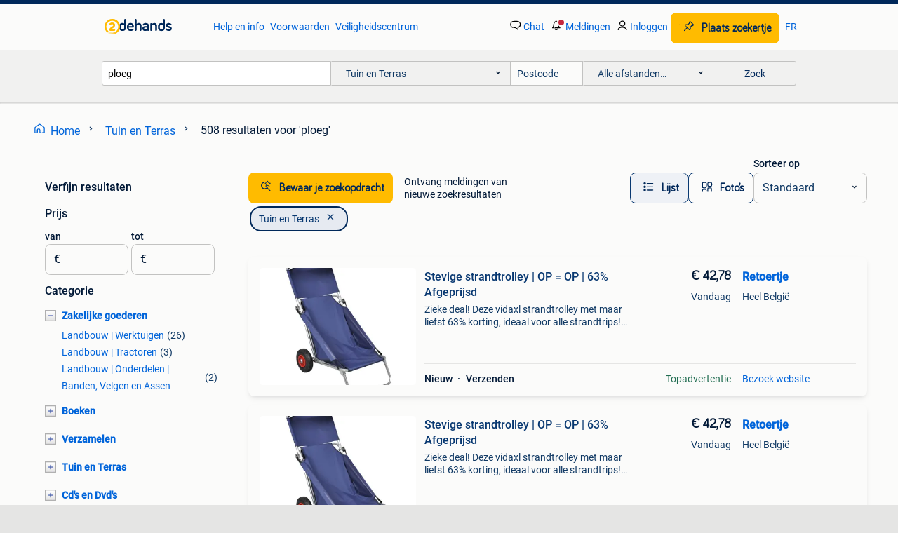

--- FILE ---
content_type: text/html; charset=utf-8
request_url: https://www.2dehands.be/l/tuin-en-terras/q/ploeg/
body_size: 54580
content:
<!DOCTYPE html><html lang="nl" data-theme="light"><head><meta charSet="utf-8" data-next-head=""/><meta name="viewport" content="width=device-width, initial-scale=1" data-next-head=""/><script async="" src="https://www.hzcdn.io/bff/static/vendor/ecg-js-ga-tracking/index.3e3977d7.js"></script><script async="" src="//www.google-analytics.com/analytics.js"></script><script async="" src="//p.marktplaats.net/identity/v2/mid.js"></script><title data-next-head="">ploeg - Tuin en Terras | 2dehands</title><meta name="description" content="508 zoekertjes voor ploeg in Tuin en Terras. Kopen en verkopen op 2dehands" data-next-head=""/><meta name="robots" content="index, follow" data-next-head=""/><link rel="alternate" hrefLang="nl" href="https://www.2dehands.be/l/tuin-en-terras/q/ploeg/" data-next-head=""/><link rel="alternate" hrefLang="fr" href="https://www.2ememain.be/l/jardin-terrasse/#q:ploeg|Language:fr-BE|offeredSince:Altijd" data-next-head=""/><link rel="alternate" hrefLang="x-default" href="https://www.2dehands.be/l/tuin-en-terras/q/ploeg/" data-next-head=""/><link rel="canonical" href="https://www.2dehands.be/l/tuin-en-terras/q/ploeg/" data-next-head=""/><meta http-equiv="Content-Language" content="nl"/><link rel="shortcut icon" href="https://www.hzcdn.io/bff/static/vendor/hz-web-ui/twh/favicons/favicon.d4b237b1.ico"/><link rel="apple-touch-icon" sizes="57x57" href="https://www.hzcdn.io/bff/static/vendor/hz-web-ui/twh/favicons/apple-touch-icon-57x57.27490f1f.png"/><link rel="apple-touch-icon" sizes="114x114" href="https://www.hzcdn.io/bff/static/vendor/hz-web-ui/twh/favicons/apple-touch-icon-114x114.bcf20f4a.png"/><link rel="apple-touch-icon" sizes="72x72" href="https://www.hzcdn.io/bff/static/vendor/hz-web-ui/twh/favicons/apple-touch-icon-72x72.78a898ce.png"/><link rel="apple-touch-icon" sizes="144x144" href="https://www.hzcdn.io/bff/static/vendor/hz-web-ui/twh/favicons/apple-touch-icon-144x144.8de41f4f.png"/><link rel="apple-touch-icon" sizes="60x60" href="https://www.hzcdn.io/bff/static/vendor/hz-web-ui/twh/favicons/apple-touch-icon-60x60.8a1d9d81.png"/><link rel="apple-touch-icon" sizes="120x120" href="https://www.hzcdn.io/bff/static/vendor/hz-web-ui/twh/favicons/apple-touch-icon-120x120.daf5e040.png"/><link rel="apple-touch-icon" sizes="76x76" href="https://www.hzcdn.io/bff/static/vendor/hz-web-ui/twh/favicons/apple-touch-icon-76x76.70721c43.png"/><link rel="apple-touch-icon" sizes="152x152" href="https://www.hzcdn.io/bff/static/vendor/hz-web-ui/twh/favicons/apple-touch-icon-152x152.9fb9aa47.png"/><link rel="apple-touch-icon" sizes="180x180" href="https://www.hzcdn.io/bff/static/vendor/hz-web-ui/twh/favicons/apple-touch-icon-180x180.e6ab190c.png"/><link rel="icon" type="image/png" sizes="192x192" href="https://www.hzcdn.io/bff/static/vendor/hz-web-ui/twh/favicons/favicon-192x192.1c5d8455.png"/><link rel="icon" type="image/png" sizes="160x160" href="https://www.hzcdn.io/bff/static/vendor/hz-web-ui/twh/favicons/favicon-160x160.8a3d5c4a.png"/><link rel="icon" type="image/png" sizes="96x96" href="https://www.hzcdn.io/bff/static/vendor/hz-web-ui/twh/favicons/favicon-96x96.e7623262.png"/><link rel="icon" type="image/png" sizes="16x16" href="https://www.hzcdn.io/bff/static/vendor/hz-web-ui/twh/favicons/favicon-16x16.49edf7ef.png"/><link rel="icon" type="image/png" sizes="32x32" href="https://www.hzcdn.io/bff/static/vendor/hz-web-ui/twh/favicons/favicon-32x32.f7716e43.png"/><meta name="theme-color" content="#5f92cd"/><meta name="msapplication-TileColor" content="#5f92cd"/><meta name="msapplication-square150x150logo" content="https://www.hzcdn.io/bff/static/vendor/hz-web-ui/twh/favicons/mstile-150x150.4bb6574e.png"/><meta name="msapplication-square310x310logo" content="https://www.hzcdn.io/bff/static/vendor/hz-web-ui/twh/favicons/mstile-310x310.35695d1f.png"/><meta name="msapplication-square70x70logo" content="https://www.hzcdn.io/bff/static/vendor/hz-web-ui/twh/favicons/mstile-70x70.450f552b.png"/><meta name="msapplication-wide310x150logo" content="https://www.hzcdn.io/bff/static/vendor/hz-web-ui/twh/favicons/mstile-310x150.ff0cead2.png"/><meta name="msapplication-config" content="none"/><meta name="google-adsense-account" content="sites-7225412995316507"/><link rel="alternate" href="android-app://be.tweedehands.m/tweedehands/search/execute?query=ploeg&amp;categoryId=1847&amp;utm_source=google&amp;utm_medium=organic"/><link rel="preload" href="https://www.hzcdn.io/bff/static/_next/static/css/9e489c7708211639.css" as="style" crossorigin="anonymous"/><link rel="preload" href="https://www.hzcdn.io/bff/static/_next/static/css/0fef43449f52bba6.css" as="style" crossorigin="anonymous"/><script type="application/ld+json" data-next-head="">{"@context":"https:\u002F\u002Fschema.org","@type":"BreadcrumbList","itemListElement":[{"@type":"ListItem","position":1,"name":"2dehands","item":"https:\u002F\u002Fwww.2dehands.be\u002F"},{"@type":"ListItem","position":2,"name":"Tuin en Terras","item":"https:\u002F\u002Fwww.2dehands.be\u002Fl\u002Ftuin-en-terras\u002F"},{"@type":"ListItem","position":3,"name":"ploeg","item":"https:\u002F\u002Fwww.2dehands.be\u002Fl\u002Ftuin-en-terras\u002Fq\u002Fploeg\u002F"}]}</script><script type="application/ld+json" data-next-head="">{"@context":"https:\u002F\u002Fschema.org","@type":"Product","name":"ploeg","image":"https:\u002F\u002Fimages.2dehands.com\u002Fapi\u002Fv1\u002Flisting-twh-p\u002Fimages\u002F07\u002F0772a227-571a-4ed4-b09d-63a7d2b400ca?rule=ecg_mp_eps$_82","brand":{"@type":"Thing","name":""},"offers":{"@type":"AggregateOffer","lowPrice":1,"highPrice":2500,"priceCurrency":"EUR","availability":"http:\u002F\u002Fschema.org\u002FInStock"}}</script><script type="application/ld+json" data-next-head="">[{"@context":"https:\u002F\u002Fschema.org","@type":"ImageObject","creditText":"2dehands","name":"Stevige strandtrolley | OP = OP | 63% Afgeprijsd","description":"Zieke deal! Deze vidaxl strandtrolley met maar liefst 63% korting, ideaal voor alle strandtrips! Geen zin meer om te sleuren met strandgerief? Deze draagbare strandtrolley is nu met een giga...","contentUrl":"https:\u002F\u002Ftwhbe.images.icas.io\u002Fapi\u002Fv1\u002F4f9d6f39\u002Fimages\u002F60\u002F60981613-6055-41a6-8dbd-1830444f1125?rule=eps_85.JPG","creator":{"@type":"Person","name":"Retoertje"},"representativeOfPage":false},{"@context":"https:\u002F\u002Fschema.org","@type":"ImageObject","creditText":"2dehands","name":"Motoculteur","description":"Kubota motoculteur .4 Versnellingen 3 vooruit 1 achteruit . Met ploeg ,freezen ,en balken ploeg  .perfecte staat . Weg wegens stopzetting.","contentUrl":"https:\u002F\u002Fimages.2dehands.com\u002Fapi\u002Fv1\u002Flisting-twh-p\u002Fimages\u002F07\u002F0772a227-571a-4ed4-b09d-63a7d2b400ca?rule=ecg_mp_eps$_85.jpg","creator":{"@type":"Person","name":"De Decker Ronny"},"representativeOfPage":false},{"@context":"https:\u002F\u002Fschema.org","@type":"ImageObject","creditText":"2dehands","name":"Oude ploeg","description":"Oude ploeg","contentUrl":"https:\u002F\u002Fimages.2dehands.com\u002Fapi\u002Fv1\u002Flisting-twh-p\u002Fimages\u002F2c\u002F2ca859b2-b67a-49d9-a59a-48123e9aa0ad?rule=ecg_mp_eps$_85.jpg","creator":{"@type":"Person","name":"theofiel"},"representativeOfPage":false},{"@context":"https:\u002F\u002Fschema.org","@type":"ImageObject","creditText":"2dehands","name":"Oude ploeg  originele staat  jaren  1950","description":"Oude ploeg origiele staat jaren 1950 voor decoratie tuin prijs 135 euro zelf afhalen","contentUrl":"https:\u002F\u002Fimages.2dehands.com\u002Fapi\u002Fv1\u002Flisting-twh-p\u002Fimages\u002F0f\u002F0f5b27c4-6446-4f71-8b08-e8e3529aa3ec?rule=ecg_mp_eps$_85.jpg","creator":{"@type":"Person","name":"Marc"},"representativeOfPage":false},{"@context":"https:\u002F\u002Fschema.org","@type":"ImageObject","creditText":"2dehands","name":"Ploegverstelbalk","description":"Verstelbalk voor ploeg uit het center te hangen. De staat is gebruikt. Voor achter kleine tractor of motoculteur.","contentUrl":"https:\u002F\u002Fimages.2dehands.com\u002Fapi\u002Fv1\u002Flisting-twh-p\u002Fimages\u002Fa8\u002Fa8b61231-67cd-45c5-808b-9b964fd975b3?rule=ecg_mp_eps$_85.jpg","creator":{"@type":"Person","name":"Patrick patje"},"representativeOfPage":false},{"@context":"https:\u002F\u002Fschema.org","@type":"ImageObject","creditText":"2dehands","name":"2 schaar ploeg","description":"Nieuwe 2 schaar rondgaande ploeg. Geschikt voor minitractoren van 15 pk. Uitermate geschikt voor het ploegen van zand, leem en kleigrond. Rondgaande ploeg voor diverse toepassingen, met hef ...","contentUrl":"https:\u002F\u002Fimages.2dehands.com\u002Fapi\u002Fv1\u002Flisting-twh-p\u002Fimages\u002F78\u002F783ac06b-5d6c-49c4-8493-6ebe07d3ddd5?rule=ecg_mp_eps$_85.jpg","creator":{"@type":"Person","name":"H.O. Rudy Franken"},"representativeOfPage":false},{"@context":"https:\u002F\u002Fschema.org","@type":"ImageObject","creditText":"2dehands","name":"Aanleg in opritten, terrassen,tuin,graafwerken en afbraak","description":"Aanleg oprit en terras aanleg tuinen en voedselbossen rioleringswerken afbraakwerken voor onze agenda 2026\u002F2027 zoeken wij nog projecten zowel nieuwbouw als renovatie. Met jarenlange ervarin...","contentUrl":"https:\u002F\u002Fimages.2dehands.com\u002Fapi\u002Fv1\u002Flisting-twh-p\u002Fimages\u002Fcd\u002Fcd68c964-1620-4700-8e48-2f261ae13a7b?rule=ecg_mp_eps$_85.jpg","creator":{"@type":"Person","name":"lars"},"representativeOfPage":false},{"@context":"https:\u002F\u002Fschema.org","@type":"ImageObject","creditText":"2dehands","name":"Geo ploeg gp 20","description":"Geo ploeg gp20. Nieuwe geo rondgaande 1 schaar ploeg gp 20. Deze rondgaande ploeg is verstelbaar . Deze ploeg kan zowel links, midden als rechts achterde tractor ploegen. Ploeg is geschikt v...","contentUrl":"https:\u002F\u002Fimages.2dehands.com\u002Fapi\u002Fv1\u002Flisting-twh-p\u002Fimages\u002Ff9\u002Ff97b1386-a90f-4cbd-9e89-8ab6f1389cb4?rule=ecg_mp_eps$_85.jpg","creator":{"@type":"Person","name":"H.O. Rudy Franken"},"representativeOfPage":false},{"@context":"https:\u002F\u002Fschema.org","@type":"ImageObject","creditText":"2dehands","name":"Honda tuinfrees wielen, gewichten en ploeg","description":"Te koop voor honda fj 500 de en fj 500 der en honda f 560 passen waarschijnlijk ook op andere 2 wieltrekkers wielen 4.00-8 Incl wieldifferentiëlen om gemakkelijker met de machine te kunnen d...","contentUrl":"https:\u002F\u002Fimages.2dehands.com\u002Fapi\u002Fv1\u002Flisting-twh-p\u002Fimages\u002F50\u002F50f47b5c-074b-4b27-a32c-c8a4f4a911b9?rule=ecg_mp_eps$_85.jpg","creator":{"@type":"Person","name":"Joske"},"representativeOfPage":false},{"@context":"https:\u002F\u002Fschema.org","@type":"ImageObject","creditText":"2dehands","name":"Decoratieve oude ploeg","description":"Decoratieve oude ploeg","contentUrl":"https:\u002F\u002Fimages.2dehands.com\u002Fapi\u002Fv1\u002Flisting-twh-p\u002Fimages\u002Ff5\u002Ff5e2c7f0-e4c9-440c-b0a5-a628d03f3ae2?rule=ecg_mp_eps$_85.jpg","creator":{"@type":"Person","name":"Emy"},"representativeOfPage":false},{"@context":"https:\u002F\u002Fschema.org","@type":"ImageObject","creditText":"2dehands","name":"Oude ploeg","description":"Oude ploeg (antiek) voor tuindecoratie","contentUrl":"https:\u002F\u002Fimages.2dehands.com\u002Fapi\u002Fv1\u002Flisting-twh-p\u002Fimages\u002Fbd\u002Fbd4f747f-2e78-4105-8558-28fd5a4bacd9?rule=ecg_mp_eps$_85.jpg","creator":{"@type":"Person","name":"Jo"},"representativeOfPage":false},{"@context":"https:\u002F\u002Fschema.org","@type":"ImageObject","creditText":"2dehands","name":"Oude ploeg","description":"Oude ploeg, mooi als decoratie","contentUrl":"https:\u002F\u002Fimages.2dehands.com\u002Fapi\u002Fv1\u002Flisting-twh-p\u002Fimages\u002F2d\u002F2dabc015-27ad-487b-a840-6044a0948034?rule=ecg_mp_eps$_85.jpg","creator":{"@type":"Person","name":"Emy"},"representativeOfPage":false},{"@context":"https:\u002F\u002Fschema.org","@type":"ImageObject","creditText":"2dehands","name":"motoculteur SOLO - I.H.I. GED 18 R","description":"Solo - i.h.i. Ged 18 r motoculteur met ploeg, frees, gewichten, alle toebehoren. Zelfs een uitgebreide nederlandstalige gebruiksaanwijzing met foto's. Start bij eerste trek. Alles werkt prim...","contentUrl":"https:\u002F\u002Fimages.2dehands.com\u002Fapi\u002Fv1\u002Flisting-twh-p\u002Fimages\u002Fc9\u002Fc9895758-76ad-4910-945b-604f25253f24?rule=ecg_mp_eps$_85.jpg","creator":{"@type":"Person","name":"2400 MOL"},"representativeOfPage":false},{"@context":"https:\u002F\u002Fschema.org","@type":"ImageObject","creditText":"2dehands","name":"Ploeg om aardappelen aan te aarden","description":"Ploeg om aardappelen aan te aarden","contentUrl":"https:\u002F\u002Fimages.2dehands.com\u002Fapi\u002Fv1\u002Flisting-twh-p\u002Fimages\u002F83\u002F83442a95-b26c-43df-97e9-04337e1be14c?rule=ecg_mp_eps$_85.jpg","creator":{"@type":"Person","name":"Trienit"},"representativeOfPage":false},{"@context":"https:\u002F\u002Fschema.org","@type":"ImageObject","creditText":"2dehands","name":"Intermotor 2.LA490 met ploeg en freesbak te koop","description":"Motorculteur, benzine motor gebruikt compleet met ploeg en freesbak in normale staat.","contentUrl":"https:\u002F\u002Fimages.2dehands.com\u002Fapi\u002Fv1\u002Flisting-twh-p\u002Fimages\u002Fd6\u002Fd6aa3a69-f86d-429b-a606-418772b63620?rule=ecg_mp_eps$_85.jpg","creator":{"@type":"Person","name":"Jos Vannuffelen"},"representativeOfPage":false},{"@context":"https:\u002F\u002Fschema.org","@type":"ImageObject","creditText":"2dehands","name":"Te koop motoketeur met rotorek en ploeg","description":"Te koop moteketeur met rotorek en ploeg word verkocht wegens medische redenen. Werkt nog goed is dit jaar nog gebruikt.","contentUrl":"https:\u002F\u002Fimages.2dehands.com\u002Fapi\u002Fv1\u002Flisting-twh-p\u002Fimages\u002Ffc\u002Ffc58fd3a-622a-4789-9873-f53eeb37e78e?rule=ecg_mp_eps$_85.jpg","creator":{"@type":"Person","name":"Dirk"},"representativeOfPage":false},{"@context":"https:\u002F\u002Fschema.org","@type":"ImageObject","creditText":"2dehands","name":"Gezocht klepelmaaier 1m30 ploeg en compressor ter inruil","description":"Gezocht klepelmaaier 1m30 lefa 103 enkel schaars ploeg fini compressor ter inruil","contentUrl":"https:\u002F\u002Fimages.2dehands.com\u002Fapi\u002Fv1\u002Flisting-twh-p\u002Fimages\u002F50\u002F50367ba5-a68a-4ed2-81b3-8b6054b88cac?rule=ecg_mp_eps$_85.jpg","creator":{"@type":"Person","name":"kevin oosterbroek"},"representativeOfPage":false},{"@context":"https:\u002F\u002Fschema.org","@type":"ImageObject","creditText":"2dehands","name":"Ploeg","description":"Handploeg","contentUrl":"https:\u002F\u002Fimages.2dehands.com\u002Fapi\u002Fv1\u002Flisting-twh-p\u002Fimages\u002F4d\u002F4d62987f-60e3-46ff-8cc6-d45bc400bb7b?rule=ecg_mp_eps$_85.jpg","creator":{"@type":"Person","name":"Van Schoorisse Mario"},"representativeOfPage":false},{"@context":"https:\u002F\u002Fschema.org","@type":"ImageObject","creditText":"2dehands","name":"Ploegje","description":"Ploeg voor een motoculteur","contentUrl":"https:\u002F\u002Fimages.2dehands.com\u002Fapi\u002Fv1\u002Flisting-twh-p\u002Fimages\u002Fc5\u002Fc5f345d3-f472-4bed-bfeb-762ac195f11d?rule=ecg_mp_eps$_85.jpg","creator":{"@type":"Person","name":"mario"},"representativeOfPage":false},{"@context":"https:\u002F\u002Fschema.org","@type":"ImageObject","creditText":"2dehands","name":"Yanmar Tuinfrees","description":"De grote start goed en voorzien van ploeg wielen en wielgewichten kleine start heel slecht","contentUrl":"https:\u002F\u002Fimages.2dehands.com\u002Fapi\u002Fv1\u002Flisting-twh-p\u002Fimages\u002F00\u002F009e1a74-a702-4b2e-a9cf-db48a42e893e?rule=ecg_mp_eps$_85.jpg","creator":{"@type":"Person","name":"Benny"},"representativeOfPage":false},{"@context":"https:\u002F\u002Fschema.org","@type":"ImageObject","creditText":"2dehands","name":"Grondfrees met frees, rotorkopeg en ploeg","description":"Ferrari 72 s rototiller langzame en hoge snelheden + achteruitversnelling met pto-vergrendeling. Lombardini 13 pk dieselmotor rotorsnijder werkbreedte 90 cm werkbreedte 90 cm rotorkopeg trz ...","contentUrl":"https:\u002F\u002Fimages.2dehands.com\u002Fapi\u002Fv1\u002Flisting-twh-p\u002Fimages\u002F54\u002F54af4e2e-2720-44b9-b519-e7cefb041fd8?rule=ecg_mp_eps$_85.jpg","creator":{"@type":"Person","name":"catalogue"},"representativeOfPage":false},{"@context":"https:\u002F\u002Fschema.org","@type":"ImageObject","creditText":"2dehands","name":"Tuindecoratie, ploeg, 2 wielen....","description":"Voor in de tuin. Prijs per item brengen is mogelijk","contentUrl":"https:\u002F\u002Fimages.2dehands.com\u002Fapi\u002Fv1\u002Flisting-twh-p\u002Fimages\u002Fab\u002Fab18d734-3396-4428-b1e2-d0a98e53ce62?rule=ecg_mp_eps$_85.jpg","creator":{"@type":"Person","name":"klaas"},"representativeOfPage":false},{"@context":"https:\u002F\u002Fschema.org","@type":"ImageObject","creditText":"2dehands","name":"Antieke paardenploeg","description":"Oude ploeg voor decoratie is nog in werkende staat.","contentUrl":"https:\u002F\u002Fimages.2dehands.com\u002Fapi\u002Fv1\u002Flisting-twh-p\u002Fimages\u002Fff\u002Fffd81276-38b1-4b42-9211-64e6995d9d69?rule=ecg_mp_eps$_85.jpg","creator":{"@type":"Person","name":"ronny.fossaert"},"representativeOfPage":false},{"@context":"https:\u002F\u002Fschema.org","@type":"ImageObject","creditText":"2dehands","name":"Omkeerbare ploeg voor rototiller","description":"Maat 6\", hoogte tussen de uiteinden 65 cm. Volledige hoogteverstelling volgens de bevestigingshoogte van de motoculteur.","contentUrl":"https:\u002F\u002Fimages.2dehands.com\u002Fapi\u002Fv1\u002Flisting-twh-p\u002Fimages\u002Fb3\u002Fb3456182-2b63-47f8-a4d3-55d116d94c4d?rule=ecg_mp_eps$_85.jpg","creator":{"@type":"Person","name":"julien"},"representativeOfPage":false},{"@context":"https:\u002F\u002Fschema.org","@type":"ImageObject","creditText":"2dehands","name":"motoculteur honda","description":"Motoculteur honda f800 met bakfrees ploeg breker met rol dubbele aardappelaanaarder front en wielgewichten in nieuwe staat voor meer info en prijs graag even bellen tel 0494702791","contentUrl":"https:\u002F\u002Fimages.2dehands.com\u002Fapi\u002Fv1\u002Flisting-twh-p\u002Fimages\u002F5f\u002F5fc7242e-cb11-4ac9-9237-88f8b393acfc?rule=ecg_mp_eps$_85.jpg","creator":{"@type":"Person","name":"marc"},"representativeOfPage":false},{"@context":"https:\u002F\u002Fschema.org","@type":"ImageObject","creditText":"2dehands","name":"Werktmatriaal voor moestuin","description":"Wegens verhuis verkoop ik deze35 eu rol aardeplat te krijgen ,een ploeg 25 en kar voor mest of gras te zaaien 15","contentUrl":"https:\u002F\u002Fimages.2dehands.com\u002Fapi\u002Fv1\u002Flisting-twh-p\u002Fimages\u002F34\u002F34da5c46-5379-4c77-8906-c0d03f423b08?rule=ecg_mp_eps$_85.jpg","creator":{"@type":"Person","name":"Tacha Noppe"},"representativeOfPage":false},{"@context":"https:\u002F\u002Fschema.org","@type":"ImageObject","creditText":"2dehands","name":"simar motoculteur","description":"Simar met hatz diesel 13 pk met ploeg in uitstekende staat koppeling gereviseerd .ook nog dubbele wielen bij 1000 €.           Zie ook mijn andere zoekertjes","contentUrl":"https:\u002F\u002Fimages.2dehands.com\u002Fapi\u002Fv1\u002Flisting-twh-p\u002Fimages\u002Fb9\u002Fb9c236c4-2935-461c-a9e5-f6c026064883?rule=ecg_mp_eps$_85.jpg","creator":{"@type":"Person","name":"bodi"},"representativeOfPage":false},{"@context":"https:\u002F\u002Fschema.org","@type":"ImageObject","creditText":"2dehands","name":"Motorculteur","description":"Goed werkende motorculteur heeft pas groot onderhoud gehad, alles vervangen. Hij werkt goed en is direct gebruiks klaar. Er is een frees en ploeg bij. Vraagprijs 1500 euro.","contentUrl":"https:\u002F\u002Fimages.2dehands.com\u002Fapi\u002Fv1\u002Flisting-twh-p\u002Fimages\u002Fcd\u002Fcd680397-3068-4aa6-80b6-950743f24710?rule=ecg_mp_eps$_85.jpg","creator":{"@type":"Person","name":"dieter"},"representativeOfPage":false},{"@context":"https:\u002F\u002Fschema.org","@type":"ImageObject","creditText":"2dehands","name":"handmatige ploeg","description":"Te koop oude handploeg, ideaal voor het beboteren van uw aardappelen, prei... Essentieel gereedschap voor tuinieren biologisch en hoewel ecologisch, soc verstelbaar in hoogte en diepte. Aarz...","contentUrl":"https:\u002F\u002Fimages.2dehands.com\u002Fapi\u002Fv1\u002Flisting-twh-p\u002Fimages\u002Fa2\u002Fa2daa432-b3d1-4137-ada8-7b23e4f2afe3?rule=ecg_mp_eps$_85.jpg","creator":{"@type":"Person","name":"NOS ANCETRES"},"representativeOfPage":false},{"@context":"https:\u002F\u002Fschema.org","@type":"ImageObject","creditText":"2dehands","name":"Honda F560 spadefrees","description":"Honda f560 spade motorhelmstok heel erg goede conditie nauwelijks gebruikt geen kosten te verwachten zeer compleet: omkeerbare ploeg, frezen, transportwielen, landbouwwielen, frontgewicht en...","contentUrl":"https:\u002F\u002Fimages.2dehands.com\u002Fapi\u002Fv1\u002Flisting-twh-p\u002Fimages\u002F4a\u002F4a8fdb19-e38d-489b-a284-07150179075f?rule=ecg_mp_eps$_85.jpg","creator":{"@type":"Person","name":"virgile equipements"},"representativeOfPage":false}]</script><script type="application/ld+json" data-next-head="">{"@context":"https:\u002F\u002Fschema.org","@type":"WebPage","speakable":{"@type":"SpeakableSpecification","cssSelector":[".speakable-content-hidden .title",".speakable-content-hidden .description"]},"name":"ploeg - Tuin en Terras | 2dehands","description":"Via 2dehands: 508 zoekertjes voor ploeg in Tuin en Terras. Kopen en verkopen op 2dehands"}</script><link rel="stylesheet" href="https://www.hzcdn.io/bff/static/vendor/hz-design-tokens/twh/tokens/CssVars.cc981d23.css"/><link rel="stylesheet" href="https://www.hzcdn.io/bff/static/vendor/hz-web-ui/twh/assets/Assets.027f2503.css"/><link rel="stylesheet" href="https://www.hzcdn.io/bff/static/vendor/hz-web-ui/twh/Fonts.d24f98b7.css"/><link rel="stylesheet" href="https://www.hzcdn.io/bff/static/vendor/hz-web-ui/twh/icons/Icons.19fae26f.css"/><link rel="stylesheet" href="https://www.hzcdn.io/bff/static/vendor/hz-web-ui/twh/Index.a8a911b2.css"/><link rel="stylesheet" href="https://www.hzcdn.io/bff/static/vendor/hz-web-ui/twh/apps/Header/Index.e43d67f0.css"/><link rel="stylesheet" href="https://www.hzcdn.io/bff/static/vendor/hz-web-ui/twh/apps/LoginNudge/Index.452bb7be.css"/><script type="text/javascript">    (function (w, d, s, l, i) {
        w[l] = w[l] || [];
        w[l].push({'gtm.start': new Date().getTime(), event: 'gtm.js'});
        var f = d.getElementsByTagName(s)[0], j = d.createElement(s), dl = l != 'dataLayer' ? '&l=' + l : '';
        j.async = true;
        j.src = 'https://tagmanager.2dehands.be/gtm.js?id=' + i + dl;
        f.parentNode.insertBefore(j, f);
    })(window, document, 'script', 'dataLayer', 'GTM-NST8JGD');
</script><script type="text/javascript">    (function (w, d, s, l, i) {
        w[l] = w[l] || [];
        w[l].push({'gtm.start': new Date().getTime(), event: 'gtm.js'});
        var f = d.getElementsByTagName(s)[0], j = d.createElement(s), dl = l != 'dataLayer' ? '&l=' + l : '';
        j.async = true;
        j.src = 'https://tagmanager.2dehands.be/gtm.js?id=' + i + dl;
        f.parentNode.insertBefore(j, f);
    })(window, document, 'script', 'dataLayer', 'GTM-PWP7LQC');
</script><script type="text/javascript">
    const dataLayer = window.dataLayer || [];
    dataLayer.push({"s":{"pn":-1,"ps":-1,"tr":-1,"srt":{},"prc":{"mn":-1,"mx":-1}},"l":{"d":0,"pcid":""},"m":{},"p":{"t":"ResultsSearch","vt":"LR","v":7},"c":{"c":{"id":1847,"n":"Tuin en Terras"},"l1":{"id":1847,"n":"Tuin en Terras"},"l2":{"id":0,"n":""},"sfc":{"id":1847,"n":"tuin-en-terras"}},"u":{"li":false,"tg":{"stg":"hzbit1544_b|bnl31758_b|bnl16400_b|bnl13923_b|mp2199_b|hzbit1440_b|aur7918_b|configurablelandingpage_b|bnl30290_b|aur7826_b|bnl34031_b|hzbit1543_b|bnl34342_b|bnl4892_b|hzbit1405_b|bnl23670_b|bnl23670v3_b|aur3186_b|bnl31759_b"}},"d":{"ua":"Mozilla/5.0 (Macintosh; Intel Mac OS X 10_15_7) AppleWebKit/537.36 (KHTML, like Gecko) Chrome/131.0.0.0 Safari/537.36; ClaudeBot/1.0; +claudebot@anthropic.com)"},"a":{},"o":{}}, {"consentToAllPurposes":false}, {"consentToAllPurposes":false})</script><script type="text/javascript">window.ecGaEventsOnLoad = [];
    window.ecGa = window.ecGa || function() { (ecGa.q = ecGa.q || []).push(arguments) };
    window.ecGaInitialId = 'UA-4684363-37'</script><script type="text/javascript">window.customGlobalConfig = {"pageViewMetricConfig":{"vurl":"SearchResultsPage","isPageViewCustomMetricEnabled":true,"gptBatchMetricsEndpointUrl":"/metrics/displays"},"adsenseMetricConfig":{"vurl":"SearchResultsPage","enableAdsenseMetrics":true,"gptBatchMetricsEndpointUrl":"/metrics/displays"}}</script><script type="text/javascript">
    const STORAGE_SCROLL_KEY = 'lrp_scroll_store';
    const TYPE_BACK_FORWARD = 2;

    window.addEventListener('pageshow', (event) => {
      const isNavigatedBack =
        window?.performance?.getEntriesByType('navigation')?.[0]?.type === 'back_forward' ||
        window?.performance?.navigation?.type === TYPE_BACK_FORWARD;
      const isScrolledToTop = window.scrollY === 0;
      const isScrolledBelowSmartBanner = window.scrollY === 1;
      const scrollRestorationEvent = {
        eventAction: 'exposedScrollRestoration',
      };
      const storageItem = sessionStorage.getItem(STORAGE_SCROLL_KEY);
      let parsedStorageItem = {};
      if (storageItem) {
        try {
          parsedStorageItem = JSON.parse(storageItem);
        } catch (e) {
          sessionStorage.removeItem(STORAGE_SCROLL_KEY);
        }
      }
      const { href, pos, height } = parsedStorageItem;
      const samePage = href === window.location.href;
      const acceptableDiff = window.innerHeight / 2;
      const diffScrollPositions = Math.abs(pos - window.scrollY);

      if (isNavigatedBack && samePage && pos > 10 && (isScrolledToTop || isScrolledBelowSmartBanner || diffScrollPositions > acceptableDiff)) {
        if (history.scrollRestoration) {
          history.scrollRestoration = 'manual';
        }
        setTimeout(() => {
          const layoutElements = document.querySelectorAll('.hz-Page-body, .hz-Page-container--fullHeight');
          layoutElements.forEach((el) => {
            el.style.minHeight = height + 'px';
          });
          window.scrollTo(0, pos);
        }, 0);
      }
    });
  </script><link rel="stylesheet" href="https://www.hzcdn.io/bff/static/_next/static/css/9e489c7708211639.css" crossorigin="anonymous" data-n-g=""/><link rel="stylesheet" href="https://www.hzcdn.io/bff/static/_next/static/css/0fef43449f52bba6.css" crossorigin="anonymous" data-n-p=""/><noscript data-n-css=""></noscript><script defer="" crossorigin="anonymous" noModule="" src="https://www.hzcdn.io/bff/static/_next/static/chunks/polyfills-42372ed130431b0a.js"></script><script src="https://www.hzcdn.io/bff/static/_next/static/chunks/webpack-4703a58f85d3c682.js" defer="" crossorigin="anonymous"></script><script src="https://www.hzcdn.io/bff/static/_next/static/chunks/framework-117214d4b4dec970.js" defer="" crossorigin="anonymous"></script><script src="https://www.hzcdn.io/bff/static/_next/static/chunks/main-6c2b5bfdfee7465e.js" defer="" crossorigin="anonymous"></script><script src="https://www.hzcdn.io/bff/static/_next/static/chunks/pages/_app-7cf64b46993fc2e3.js" defer="" crossorigin="anonymous"></script><script src="https://www.hzcdn.io/bff/static/_next/static/chunks/614-4963f56e65520160.js" defer="" crossorigin="anonymous"></script><script src="https://www.hzcdn.io/bff/static/_next/static/chunks/580-72eb125308b262a8.js" defer="" crossorigin="anonymous"></script><script src="https://www.hzcdn.io/bff/static/_next/static/chunks/762-706ee0c75825ff92.js" defer="" crossorigin="anonymous"></script><script src="https://www.hzcdn.io/bff/static/_next/static/chunks/162-6d6564e90015ed12.js" defer="" crossorigin="anonymous"></script><script src="https://www.hzcdn.io/bff/static/_next/static/chunks/191-ca6f830a3869e778.js" defer="" crossorigin="anonymous"></script><script src="https://www.hzcdn.io/bff/static/_next/static/chunks/702-1d45a349b028a4f0.js" defer="" crossorigin="anonymous"></script><script src="https://www.hzcdn.io/bff/static/_next/static/chunks/988-7fe19c2550ff9ff9.js" defer="" crossorigin="anonymous"></script><script src="https://www.hzcdn.io/bff/static/_next/static/chunks/pages/lrp.twh.nlbe-40004f14414ffc4e.js" defer="" crossorigin="anonymous"></script><script src="https://www.hzcdn.io/bff/static/_next/static/wot_KauqHd_yhUU2OSlB_/_buildManifest.js" defer="" crossorigin="anonymous"></script><script src="https://www.hzcdn.io/bff/static/_next/static/wot_KauqHd_yhUU2OSlB_/_ssgManifest.js" defer="" crossorigin="anonymous"></script></head><body><div class="hz-Page-body hz-Page-body--lrp hz-Page"><link rel="preload" as="image" href="//www.hzcdn.io/bff/static/vendor/hz-web-ui/twh/assets/tenant--nlbe.8460206a.svg"/><link rel="preload" as="image" href="//www.hzcdn.io/bff/static/vendor/hz-web-ui/twh/assets/tenant-coin--nlbe.9b4b2c4f.svg"/><link rel="preload" as="image" href="/bff/static/_next/assets/collapsible-menu-open-icon.08973cd1.png"/><link rel="preload" as="image" href="/bff/static/_next/assets/collapsible-menu-closed-icon.f738b22e.png"/><link rel="preload" as="image" href="https://twhbe.images.icas.io/api/v1/4f9d6f39/images/60/60981613-6055-41a6-8dbd-1830444f1125?rule=eps_82" fetchPriority="high"/><script async="" src="https://consent.marktplaats.nl/unified/wrapperMessagingWithoutDetection.js"></script><div id="__next"><script>function _typeof(t){return(_typeof="function"==typeof Symbol&&"symbol"==typeof Symbol.iterator?function(t){return typeof t}:function(t){return t&&"function"==typeof Symbol&&t.constructor===Symbol&&t!==Symbol.prototype?"symbol":typeof t})(t)}!function(){for(var t,e,o=[],n=window,r=n;r;){try{if(r.frames.__tcfapiLocator){t=r;break}}catch(t){}if(r===n.top)break;r=n.parent}t||(function t(){var e=n.document,o=!!n.frames.__tcfapiLocator;if(!o)if(e.body){var r=e.createElement("iframe");r.style.cssText="display:none",r.name="__tcfapiLocator",e.body.appendChild(r)}else setTimeout(t,5);return!o}(),n.__tcfapi=function(){for(var t=arguments.length,n=new Array(t),r=0;r<t;r++)n[r]=arguments[r];if(!n.length)return o;"setGdprApplies"===n[0]?n.length>3&&2===parseInt(n[1],10)&&"boolean"==typeof n[3]&&(e=n[3],"function"==typeof n[2]&&n[2]("set",!0)):"ping"===n[0]?"function"==typeof n[2]&&n[2]({gdprApplies:e,cmpLoaded:!1,cmpStatus:"stub"}):o.push(n)},n.addEventListener("message",(function(t){var e="string"==typeof t.data,o={};if(e)try{o=JSON.parse(t.data)}catch(t){}else o=t.data;var n="object"===_typeof(o)?o.__tcfapiCall:null;n&&window.__tcfapi(n.command,n.version,(function(o,r){var a={__tcfapiReturn:{returnValue:o,success:r,callId:n.callId}};t&&t.source&&t.source.postMessage&&t.source.postMessage(e?JSON.stringify(a):a,"*")}),n.parameter)}),!1))}();</script><script>
  window._sp_ss_config = {
    accountId: 1825,
    baseEndpoint: 'https://consent.2dehands.be',
    privacyManagerModalId: 659132,
  };
</script><script src="https://www.hzcdn.io/bff/static/vendor/sourcepoint-lib/index.620fc35c.js"></script><header class=" u-stickyHeader" style="height:100%"><div class="hz-Header"><div class="hz-Header-ribbonTop"></div><div class="hz-Header-navBar hz-Header-bigger-touchAreas"><div class="hz-Header-maxWidth"><a class="hz-Link hz-Link--standalone hz-Header-logo" data-role="homepage" aria-label="Homepage" tabindex="0" href="/" role="link"><img src="//www.hzcdn.io/bff/static/vendor/hz-web-ui/twh/assets/tenant--nlbe.8460206a.svg" class="hz-Header-logo-desktop" alt="2dehands Start"/><img src="//www.hzcdn.io/bff/static/vendor/hz-web-ui/twh/assets/tenant-coin--nlbe.9b4b2c4f.svg" class="hz-Header-logo-mobile" alt="2dehands Start"/></a><a class="hz-Button hz-Button--primary hz-Header-skipToMain" href="#main-container" data-role="skip-to-main">Ga naar zoekertjes</a><ul class="hz-Header-links"><li><a class="hz-Link hz-Link--isolated" tabindex="0" href="https://help.2dehands.be" role="link">Help en info</a></li><li><a class="hz-Link hz-Link--isolated" tabindex="0" href="https://help.2dehands.be/s/topic/0TO5I000000TYqZWAW/voorwaarden" role="link">Voorwaarden</a></li><li><a class="hz-Link hz-Link--isolated" tabindex="0" href="https://www.2dehands.be/i/veilig-handelen/" role="link">Veiligheidscentrum</a></li></ul><ul class="hz-Header-menu" data-role="nav-dropdown-menu"><li class="hz-hide-custom--messages"><a class="hz-Link hz-Link--isolated" data-sem="messagingDisplayAction" data-role="messaging" title="Chat" tabindex="0" href="/messages" role="link"><div class="hz-Button-badge"><i class="hz-Icon hz-Icon--backgroundDefault hz-SvgIcon hz-SvgIconMessages" aria-hidden="true" data-sem="Icon"></i><span class="hz-hide-lte-md">Chat</span></div></a></li><li><a class="hz-Link hz-Link--isolated" data-role="notifications" title="Meldingen" tabindex="0" href="/notifications" role="button"><div class="hz-Button-badge"><i class="hz-Icon hz-Icon--backgroundDefault hz-SvgIcon hz-SvgIconNotification" aria-hidden="true" data-sem="Icon"></i><i class="hz-Header-badge hz-Header-badge--signalAction"></i><span class="hz-hide-lte-md">Meldingen</span></div></a></li><li class="hz-hide-gte-lg"><button class="hz-Link hz-Link--isolated" data-role="hamburgerOpen" tabindex="0" type="button" role="link"><i class="hz-Icon hz-Icon--backgroundDefault hz-SvgIcon hz-SvgIconProfile" aria-hidden="true" data-sem="Icon"></i></button></li><li class="hz-hide-lte-md"><a class="hz-Link hz-Link--isolated" data-role="login" tabindex="0" href="/identity/v2/login?target=" role="link"><i class="hz-Icon hz-Icon--backgroundDefault hz-SvgIcon hz-SvgIconProfile" aria-hidden="true" data-sem="Icon"></i><span>Inloggen</span></a></li><li><a class="hz-Button hz-Button--primary hz-Button--callToAction" href="https://link.2dehands.be/link/placead/start" data-role="placeAd" tabindex="0" aria-label="Plaats zoekertje"><span class="hz-Button-Icon hz-Button-Icon--start"><i class="hz-Icon hz-SvgIcon hz-SvgIconPinCallToActionForeground" aria-hidden="true" data-sem="Icon"></i></span><span class="hz-hide-lte-md">Plaats zoekertje</span></a></li><li class="hz-hide-lte-md"><a class="hz-Link hz-Link--isolated" data-role="changeLocale" tabindex="0" href="https://www.2ememain.be" role="link">FR</a></li></ul></div></div><div class="hz-Header-searchBar"><div class="hz-Header-maxWidth "><form class="hz-SearchForm" data-role="searchForm" method="get"><div class="hz-SearchFieldset-standard"><div class="hz-SearchForm-query" data-role="searchForm-query"><div class="hz-Nav-dropdown hz-Nav-dropdown--full-width hz-Nav-dropdown--closed"><input class="hz-Nav-dropdown-toggle hz-Header-Autocomplete-input" spellCheck="false" data-role="searchForm-autocomplete" aria-label="Dropdown zoekbalk" autoComplete="off" tabindex="0" role="combobox" aria-expanded="false" aria-owns="dropdown-list" aria-describedby="autocomplete-instructions" name="query" value="ploeg"/><div id="autocomplete-instructions" style="display:none">Typ om suggesties te zien. Gebruik de pijltoetsen om door de suggesties te navigeren en druk op Enter om een optie te selecteren.</div><div aria-live="polite" style="position:absolute;height:0;width:0;overflow:hidden"></div></div></div></div><div class="hz-SearchFieldset-advanced"><div class="hz-SearchForm-category"><div class="hz-CustomDropdown" data-role="searchForm-category-menu"><div class="hz-Custom-dropdown-container  is-dirty"><div class="hz-Input hz-dropdown-trigger" id="categoryId" role="button" aria-haspopup="listbox" aria-label="Tuin en Terras selected, Kies categorie:, collapsed" aria-required="false" tabindex="0" data-testid="dropdown-trigger" data-value="1847"><span class="hz-dropdown-value">Tuin en Terras</span><i class="hz-Icon hz-SvgIcon hz-SvgIconArrowDown" aria-hidden="true" data-sem="Icon"></i></div></div></div><input type="hidden" name="categoryId" value="1847"/></div><div id="formPostcode" class="hz-SearchForm-postcode"><div class="hz-TextField"><div class="hz-TextField-formControl"><input class="hz-TextField-input" autoComplete="off" placeholder="Postcode" aria-label="Postcode" id="TextField-" type="text" aria-describedby="TextField--Footer-helper-text" aria-invalid="false" name="postcode" value=""/></div><div class="hz-TextField-footer"><div></div><div id="live-announcement" role="alert" aria-live="polite" aria-atomic="true" style="position:absolute;height:0;width:0;overflow:hidden;display:none"></div></div></div></div><div class="hz-SearchForm-distance"><div class="hz-CustomDropdown" data-role="searchForm-distance-menu"><div class="hz-Custom-dropdown-container  is-dirty"><div class="hz-Input hz-dropdown-trigger" id="distance" role="button" aria-haspopup="listbox" aria-label="Alle afstanden… selected, Kies afstand:, collapsed" aria-required="false" tabindex="0" data-testid="dropdown-trigger" data-value="0"><span class="hz-dropdown-value">Alle afstanden…</span><i class="hz-Icon hz-SvgIcon hz-SvgIconArrowDown" aria-hidden="true" data-sem="Icon"></i></div></div></div><input type="hidden" name="distance" value="0"/></div></div><button class="hz-Button hz-Button--secondary hz-SearchForm-search" type="submit" data-role="searchForm-button" tabindex="0"><i class="hz-Icon hz-hide-gte-md hz-SvgIcon hz-SvgIconSearch" aria-hidden="true" data-sem="Icon"></i><span class="hz-show-md">Zoek</span></button><div class="hz-SearchForm-options"></div></form></div></div><div class="hz-Header-ribbonBottom"></div></div></header><!--$--><!--/$--><main class="hz-Page-container hz-Page-container--"><div class="hz-Page-content" id="content"><div class="speakable-content-hidden" hidden=""><p class="title">ploeg - Tuin en Terras | 2dehands</p><p class="description">508 zoekertjes voor ploeg in Tuin en Terras. Kopen en verkopen op 2dehands</p></div><div class="hz-Banner hz-Banner--fluid"><div id="banner-top-dt" class="loading mobileOnly "></div></div><div class="hz-Page-element hz-Page-element hz-Page-element--full-width hz-Page-element--breadCrumbAndSaveSearch"><nav class="hz-Breadcrumbs" aria-label="Kruimelpad"><ol class="hz-BreadcrumbsList"><li class="hz-Breadcrumb" data-testid="breadcrumb-link"><a class="hz-Link hz-Link--isolated" href="/" role="link"><i class="hz-Icon hz-Icon--textLinkDefault left-icon hz-SvgIcon hz-SvgIconHome" aria-hidden="true" data-sem="Icon"></i><span class="hz-BreadcrumbLabel">Home</span><i class="hz-Icon hz-Icon--textSecondary right-icon hz-SvgIcon hz-SvgIconArrowRight" aria-hidden="true" data-sem="Icon"></i></a></li><li class="hz-Breadcrumb" data-testid="breadcrumb-link"><a class="hz-Link hz-Link--isolated" href="/l/tuin-en-terras/" role="link"><span class="hz-BreadcrumbLabel">Tuin en Terras</span><i class="hz-Icon hz-Icon--textSecondary right-icon hz-SvgIcon hz-SvgIconArrowRight" aria-hidden="true" data-sem="Icon"></i></a></li><li class="hz-Breadcrumb" aria-current="page" data-testid="breadcrumb-last-item"><span class="hz-CurrentPage" role="text" aria-label="[object Object], current page."><span>508 resultaten</span> <span>voor 'ploeg'</span></span></li></ol></nav></div><div class="hz-Page-element hz-Page-element--aside"><div class="hz-Filters"><div class="hz-RowHeader"><span class="hz-HeaderTitle"><span class="hz-Text hz-Text--bodyLargeStrong u-colorTextPrimary">Verfijn resultaten</span></span></div><div class="hz-Filter"><div class="hz-RowHeader range-PriceCents"><span class="hz-HeaderTitle"><span class="hz-Text hz-Text--bodyLargeStrong u-colorTextPrimary">Prijs</span></span></div><div role="group" aria-labelledby="range-PriceCents" class="hz-Filter-fields"><div class="hz-TextField hz-TextField--prefixed"><label class="hz-Text hz-Text--bodyRegularStrong u-colorTextPrimary input-label" for="PrefixedTextField-van">van</label><div class="hz-TextField-formControl"><span class="hz-TextField-prefix">€</span><input class="hz-TextField-input" id="PrefixedTextField-van" type="text" aria-describedby="PrefixedTextField-van-Footer-helper-text" aria-invalid="false" name="from" value=""/></div><div class="hz-TextField-footer"><div></div><div id="live-announcement" role="alert" aria-live="polite" aria-atomic="true" style="position:absolute;height:0;width:0;overflow:hidden;display:none"></div></div></div><div class="hz-TextField hz-TextField--prefixed"><label class="hz-Text hz-Text--bodyRegularStrong u-colorTextPrimary input-label" for="PrefixedTextField-tot">tot</label><div class="hz-TextField-formControl"><span class="hz-TextField-prefix">€</span><input class="hz-TextField-input" id="PrefixedTextField-tot" type="text" aria-describedby="PrefixedTextField-tot-Footer-helper-text" aria-invalid="false" name="to" value=""/></div><div class="hz-TextField-footer"><div></div><div id="live-announcement" role="alert" aria-live="polite" aria-atomic="true" style="position:absolute;height:0;width:0;overflow:hidden;display:none"></div></div></div></div></div><div class="hz-Filter"><div class="hz-RowHeader"><span class="hz-HeaderTitle"><span class="hz-Text hz-Text--bodyLargeStrong u-colorTextPrimary">Categorie</span></span></div><ul class="hz-Tree-list"><div id="1085" class="hz-Tree-list-item"><li class="hz-Level-one hz-Level-one--open  "><button aria-expanded="true" aria-label="Zakelijke goederen" class="hz-State-button"><img src="/bff/static/_next/assets/collapsible-menu-open-icon.08973cd1.png" alt="expand" class="hz-State-icon"/></button><a class="hz-Link hz-Link--isolated category-name" tabindex="0" role="link">Zakelijke goederen</a></li><li class="hz-Level-two "><a class="hz-Link hz-Link--isolated category-name" tabindex="0" role="link">Landbouw | Werktuigen<span class="hz-Filter-counter">(<!-- -->26<!-- -->)</span></a></li><li class="hz-Level-two "><a class="hz-Link hz-Link--isolated category-name" tabindex="0" role="link">Landbouw | Tractoren<span class="hz-Filter-counter">(<!-- -->3<!-- -->)</span></a></li><li class="hz-Level-two "><a class="hz-Link hz-Link--isolated category-name" tabindex="0" role="link">Landbouw | Onderdelen | Banden, Velgen en Assen<span class="hz-Filter-counter">(<!-- -->2<!-- -->)</span></a></li></div><div id="201" class="hz-Tree-list-item"><li class="hz-Level-one hz-Level-one--closed  "><button aria-expanded="false" aria-label="Boeken" class="hz-State-button"><img src="/bff/static/_next/assets/collapsible-menu-closed-icon.f738b22e.png" alt="expand" class="hz-State-icon"/></button><a class="hz-Link hz-Link--isolated category-name" tabindex="0" role="link">Boeken</a></li><li class="hz-Level-two "><a class="hz-Link hz-Link--isolated category-name" tabindex="0" role="link">Hobby en Vrije tijd<span class="hz-Filter-counter">(<!-- -->83<!-- -->)</span></a></li><li class="hz-Level-two "><a class="hz-Link hz-Link--isolated category-name" tabindex="0" role="link">Romans<span class="hz-Filter-counter">(<!-- -->26<!-- -->)</span></a></li><li class="hz-Level-two "><a class="hz-Link hz-Link--isolated category-name" tabindex="0" role="link">Stripverhalen<span class="hz-Filter-counter">(<!-- -->22<!-- -->)</span></a></li><li class="hz-Level-two "><a class="hz-Link hz-Link--isolated category-name" tabindex="0" role="link">Kunst en Cultuur | Beeldend<span class="hz-Filter-counter">(<!-- -->18<!-- -->)</span></a></li><li class="hz-Level-two hz-hidden"><a class="hz-Link hz-Link--isolated category-name" tabindex="0" role="link">Literatuur<span class="hz-Filter-counter">(<!-- -->18<!-- -->)</span></a></li><li class="hz-Level-two hz-hidden"><a class="hz-Link hz-Link--isolated category-name" tabindex="0" role="link">Politiek en Maatschappij<span class="hz-Filter-counter">(<!-- -->16<!-- -->)</span></a></li><li class="hz-Level-two hz-hidden"><a class="hz-Link hz-Link--isolated category-name" tabindex="0" role="link">Kinderboeken | Jeugd | 10 tot 12 jaar<span class="hz-Filter-counter">(<!-- -->16<!-- -->)</span></a></li><li class="hz-Level-two hz-hidden"><a class="hz-Link hz-Link--isolated category-name" tabindex="0" role="link">Economie, Management en Marketing<span class="hz-Filter-counter">(<!-- -->16<!-- -->)</span></a></li><li class="hz-Level-two hz-hidden"><a class="hz-Link hz-Link--isolated category-name" tabindex="0" role="link">Overige Boeken<span class="hz-Filter-counter">(<!-- -->14<!-- -->)</span></a></li><li class="hz-Level-two hz-hidden"><a class="hz-Link hz-Link--isolated category-name" tabindex="0" role="link">Kinderboeken | Jeugd | onder 10 jaar<span class="hz-Filter-counter">(<!-- -->12<!-- -->)</span></a></li><li class="hz-Level-two hz-hidden"><a class="hz-Link hz-Link--isolated category-name" tabindex="0" role="link">Studieboeken en Cursussen<span class="hz-Filter-counter">(<!-- -->11<!-- -->)</span></a></li><li class="hz-Level-two hz-hidden"><a class="hz-Link hz-Link--isolated category-name" tabindex="0" role="link">Thrillers<span class="hz-Filter-counter">(<!-- -->11<!-- -->)</span></a></li><li class="hz-Level-two hz-hidden"><a class="hz-Link hz-Link--isolated category-name" tabindex="0" role="link">Geschiedenis | Wereld<span class="hz-Filter-counter">(<!-- -->11<!-- -->)</span></a></li><li class="hz-Level-two hz-hidden"><a class="hz-Link hz-Link--isolated category-name" tabindex="0" role="link">Sportboeken<span class="hz-Filter-counter">(<!-- -->10<!-- -->)</span></a></li><li class="hz-Level-two hz-hidden"><a class="hz-Link hz-Link--isolated category-name" tabindex="0" role="link">Psychologie<span class="hz-Filter-counter">(<!-- -->9<!-- -->)</span></a></li><li class="hz-Level-two hz-hidden"><a class="hz-Link hz-Link--isolated category-name" tabindex="0" role="link">Schoolboeken<span class="hz-Filter-counter">(<!-- -->9<!-- -->)</span></a></li><li class="hz-Level-two hz-hidden"><a class="hz-Link hz-Link--isolated category-name" tabindex="0" role="link">Kinderboeken | Jeugd | 13 jaar en ouder<span class="hz-Filter-counter">(<!-- -->9<!-- -->)</span></a></li><li class="hz-Level-two hz-hidden"><a class="hz-Link hz-Link--isolated category-name" tabindex="0" role="link">Reisgidsen<span class="hz-Filter-counter">(<!-- -->8<!-- -->)</span></a></li><li class="hz-Level-two hz-hidden"><a class="hz-Link hz-Link--isolated category-name" tabindex="0" role="link">Wetenschap<span class="hz-Filter-counter">(<!-- -->8<!-- -->)</span></a></li><li class="hz-Level-two hz-hidden"><a class="hz-Link hz-Link--isolated category-name" tabindex="0" role="link">Kinderboeken | Kleuters<span class="hz-Filter-counter">(<!-- -->7<!-- -->)</span></a></li><li class="hz-Level-two hz-hidden"><a class="hz-Link hz-Link--isolated category-name" tabindex="0" role="link">Taal | Engels<span class="hz-Filter-counter">(<!-- -->6<!-- -->)</span></a></li><li class="hz-Level-two hz-hidden"><a class="hz-Link hz-Link--isolated category-name" tabindex="0" role="link">Streekboeken en Streekromans<span class="hz-Filter-counter">(<!-- -->5<!-- -->)</span></a></li><li class="hz-Level-two hz-hidden"><a class="hz-Link hz-Link--isolated category-name" tabindex="0" role="link">Gedichten en Poëzie<span class="hz-Filter-counter">(<!-- -->3<!-- -->)</span></a></li><li class="hz-Level-two hz-hidden"><a class="hz-Link hz-Link--isolated category-name" tabindex="0" role="link">Gezondheid, Dieet en Voeding<span class="hz-Filter-counter">(<!-- -->2<!-- -->)</span></a></li><li class="hz-Level-two hz-hidden"><a class="hz-Link hz-Link--isolated category-name" tabindex="0" role="link">Esoterie en Spiritualiteit<span class="hz-Filter-counter">(<!-- -->2<!-- -->)</span></a></li><li class="hz-Level-two hz-hidden"><a class="hz-Link hz-Link--isolated category-name" tabindex="0" role="link">Kunst en Cultuur | Architectuur<span class="hz-Filter-counter">(<!-- -->2<!-- -->)</span></a></li><li class="hz-Level-two hz-hidden"><a class="hz-Link hz-Link--isolated category-name" tabindex="0" role="link">Kookboeken<span class="hz-Filter-counter">(<!-- -->1<!-- -->)</span></a></li><li class="hz-Level-two hz-hidden"><a class="hz-Link hz-Link--isolated category-name" tabindex="0" role="link">Godsdienst en Theologie<span class="hz-Filter-counter">(<!-- -->1<!-- -->)</span></a></li><li class="hz-Level-two hz-hidden"><a class="hz-Link hz-Link--isolated category-name" tabindex="0" role="link">Oorlog en Militair<span class="hz-Filter-counter">(<!-- -->1<!-- -->)</span></a></li><li class="hz-Level-two hz-hidden"><a class="hz-Link hz-Link--isolated category-name" tabindex="0" role="link">Kunst en Cultuur | Dans en Theater<span class="hz-Filter-counter">(<!-- -->1<!-- -->)</span></a></li><li class="hz-Level-two hz-hidden"><a class="hz-Link hz-Link--isolated category-name" tabindex="0" role="link">Fantasy<span class="hz-Filter-counter">(<!-- -->1<!-- -->)</span></a></li><li class="hz-Level-two hz-hidden"><a class="hz-Link hz-Link--isolated category-name" tabindex="0" role="link">Strips | Comics<span class="hz-Filter-counter">(<!-- -->1<!-- -->)</span></a></li><li class="hz-Level-two hz-hidden"><a class="hz-Link hz-Link--isolated category-name" tabindex="0" role="link">Reisverhalen<span class="hz-Filter-counter">(<!-- -->1<!-- -->)</span></a></li><li class="hz-Level-two hz-hidden"><a class="hz-Link hz-Link--isolated category-name" tabindex="0" role="link">Muziek<span class="hz-Filter-counter">(<!-- -->1<!-- -->)</span></a></li><li class="hz-Level-two hz-hidden"><a class="hz-Link hz-Link--isolated category-name" tabindex="0" role="link">Kinderboeken | Baby&#x27;s en Peuters<span class="hz-Filter-counter">(<!-- -->1<!-- -->)</span></a></li><li class="hz-Level-two hz-hidden"><a class="hz-Link hz-Link--isolated category-name" tabindex="0" role="link">Zwangerschap en Opvoeding<span class="hz-Filter-counter">(<!-- -->1<!-- -->)</span></a></li><li role="button" tabindex="0" class="hz-Level-two hz-Level-two--more" aria-label="Toon meer... Boeken" aria-live="polite">Toon meer...</li></div><div id="895" class="hz-Tree-list-item"><li class="hz-Level-one hz-Level-one--closed  "><button aria-expanded="false" aria-label="Verzamelen" class="hz-State-button"><img src="/bff/static/_next/assets/collapsible-menu-closed-icon.f738b22e.png" alt="expand" class="hz-State-icon"/></button><a class="hz-Link hz-Link--isolated category-name" tabindex="0" role="link">Verzamelen</a></li><li class="hz-Level-two "><a class="hz-Link hz-Link--isolated category-name" tabindex="0" role="link">Overige Verzamelen<span class="hz-Filter-counter">(<!-- -->14<!-- -->)</span></a></li><li class="hz-Level-two "><a class="hz-Link hz-Link--isolated category-name" tabindex="0" role="link">Wijnen<span class="hz-Filter-counter">(<!-- -->3<!-- -->)</span></a></li><li class="hz-Level-two "><a class="hz-Link hz-Link--isolated category-name" tabindex="0" role="link">Automerken, Motoren en Formule 1<span class="hz-Filter-counter">(<!-- -->3<!-- -->)</span></a></li><li class="hz-Level-two "><a class="hz-Link hz-Link--isolated category-name" tabindex="0" role="link">Merken en Reclamevoorwerpen<span class="hz-Filter-counter">(<!-- -->3<!-- -->)</span></a></li><li class="hz-Level-two hz-hidden"><a class="hz-Link hz-Link--isolated category-name" tabindex="0" role="link">Film en Tv<span class="hz-Filter-counter">(<!-- -->1<!-- -->)</span></a></li><li class="hz-Level-two hz-hidden"><a class="hz-Link hz-Link--isolated category-name" tabindex="0" role="link">Stickers<span class="hz-Filter-counter">(<!-- -->1<!-- -->)</span></a></li><li role="button" tabindex="0" class="hz-Level-two hz-Level-two--more" aria-label="Toon meer... Verzamelen" aria-live="polite">Toon meer...</li></div><div id="1847" class="hz-Tree-list-item"><li class="hz-Level-one hz-Level-one--closed  "><button aria-expanded="false" aria-label="Tuin en Terras" class="hz-State-button"><img src="/bff/static/_next/assets/collapsible-menu-closed-icon.f738b22e.png" alt="expand" class="hz-State-icon"/></button><a class="hz-Link hz-Link--isolated category-name" tabindex="0" role="link">Tuin en Terras</a></li><li class="hz-Level-two "><a class="hz-Link hz-Link--isolated category-name" tabindex="0" role="link">Hand-tuingereedschap<span class="hz-Filter-counter">(<!-- -->12<!-- -->)</span></a></li><li class="hz-Level-two "><a class="hz-Link hz-Link--isolated category-name" tabindex="0" role="link">Overige Tuin en Terras<span class="hz-Filter-counter">(<!-- -->4<!-- -->)</span></a></li><li class="hz-Level-two "><a class="hz-Link hz-Link--isolated category-name" tabindex="0" role="link">Tuinwanddecoratie<span class="hz-Filter-counter">(<!-- -->3<!-- -->)</span></a></li><li class="hz-Level-two "><a class="hz-Link hz-Link--isolated category-name" tabindex="0" role="link">Tuinbeelden<span class="hz-Filter-counter">(<!-- -->2<!-- -->)</span></a></li><li class="hz-Level-two hz-hidden"><a class="hz-Link hz-Link--isolated category-name" tabindex="0" role="link">Grasmaaiers<span class="hz-Filter-counter">(<!-- -->2<!-- -->)</span></a></li><li class="hz-Level-two hz-hidden"><a class="hz-Link hz-Link--isolated category-name" tabindex="0" role="link">Zitmaaiers<span class="hz-Filter-counter">(<!-- -->2<!-- -->)</span></a></li><li class="hz-Level-two hz-hidden"><a class="hz-Link hz-Link--isolated category-name" tabindex="0" role="link">Zand<span class="hz-Filter-counter">(<!-- -->1<!-- -->)</span></a></li><li class="hz-Level-two hz-hidden"><a class="hz-Link hz-Link--isolated category-name" tabindex="0" role="link">Bloembollen en Zaden<span class="hz-Filter-counter">(<!-- -->1<!-- -->)</span></a></li><li class="hz-Level-two hz-hidden"><a class="hz-Link hz-Link--isolated category-name" tabindex="0" role="link">Tegels en Klinkers<span class="hz-Filter-counter">(<!-- -->1<!-- -->)</span></a></li><li class="hz-Level-two hz-hidden"><a class="hz-Link hz-Link--isolated category-name" tabindex="0" role="link">Zonneschermen<span class="hz-Filter-counter">(<!-- -->1<!-- -->)</span></a></li><li class="hz-Level-two hz-hidden"><a class="hz-Link hz-Link--isolated category-name" tabindex="0" role="link">Planten | Struiken en Hagen<span class="hz-Filter-counter">(<!-- -->1<!-- -->)</span></a></li><li class="hz-Level-two hz-hidden"><a class="hz-Link hz-Link--isolated category-name" tabindex="0" role="link">Verticuteermachines<span class="hz-Filter-counter">(<!-- -->1<!-- -->)</span></a></li><li role="button" tabindex="0" class="hz-Level-two hz-Level-two--more" aria-label="Toon meer... Tuin en Terras" aria-live="polite">Toon meer...</li></div><div id="1744" class="hz-Tree-list-item"><li class="hz-Level-one hz-Level-one--closed  "><button aria-expanded="false" aria-label="Cd&#x27;s en Dvd&#x27;s" class="hz-State-button"><img src="/bff/static/_next/assets/collapsible-menu-closed-icon.f738b22e.png" alt="expand" class="hz-State-icon"/></button><a class="hz-Link hz-Link--isolated category-name" tabindex="0" role="link">Cd&#x27;s en Dvd&#x27;s</a></li><li class="hz-Level-two "><a class="hz-Link hz-Link--isolated category-name" tabindex="0" role="link">Dvd&#x27;s | Komedie<span class="hz-Filter-counter">(<!-- -->11<!-- -->)</span></a></li><li class="hz-Level-two "><a class="hz-Link hz-Link--isolated category-name" tabindex="0" role="link">Dvd&#x27;s | Actie<span class="hz-Filter-counter">(<!-- -->6<!-- -->)</span></a></li><li class="hz-Level-two "><a class="hz-Link hz-Link--isolated category-name" tabindex="0" role="link">Dvd&#x27;s | Documentaire en Educatief<span class="hz-Filter-counter">(<!-- -->4<!-- -->)</span></a></li><li class="hz-Level-two "><a class="hz-Link hz-Link--isolated category-name" tabindex="0" role="link">Blu-ray<span class="hz-Filter-counter">(<!-- -->3<!-- -->)</span></a></li><li class="hz-Level-two hz-hidden"><a class="hz-Link hz-Link--isolated category-name" tabindex="0" role="link">Dvd&#x27;s | Overige Dvd&#x27;s<span class="hz-Filter-counter">(<!-- -->2<!-- -->)</span></a></li><li class="hz-Level-two hz-hidden"><a class="hz-Link hz-Link--isolated category-name" tabindex="0" role="link">Dvd&#x27;s | Kinderen en Jeugd<span class="hz-Filter-counter">(<!-- -->2<!-- -->)</span></a></li><li class="hz-Level-two hz-hidden"><a class="hz-Link hz-Link--isolated category-name" tabindex="0" role="link">Dvd&#x27;s | Drama<span class="hz-Filter-counter">(<!-- -->1<!-- -->)</span></a></li><li class="hz-Level-two hz-hidden"><a class="hz-Link hz-Link--isolated category-name" tabindex="0" role="link">Dvd&#x27;s | Tekenfilms en Animatie<span class="hz-Filter-counter">(<!-- -->1<!-- -->)</span></a></li><li class="hz-Level-two hz-hidden"><a class="hz-Link hz-Link--isolated category-name" tabindex="0" role="link">Dvd&#x27;s | Cabaret en Sketches<span class="hz-Filter-counter">(<!-- -->1<!-- -->)</span></a></li><li class="hz-Level-two hz-hidden"><a class="hz-Link hz-Link--isolated category-name" tabindex="0" role="link">Dvd&#x27;s | Muziek en Concerten<span class="hz-Filter-counter">(<!-- -->1<!-- -->)</span></a></li><li role="button" tabindex="0" class="hz-Level-two hz-Level-two--more" aria-label="Toon meer... Cd&#x27;s en Dvd&#x27;s" aria-live="polite">Toon meer...</li></div><div id="1" class="hz-Tree-list-item"><li class="hz-Level-one hz-Level-one--closed  "><button aria-expanded="false" aria-label="Antiek en Kunst" class="hz-State-button"><img src="/bff/static/_next/assets/collapsible-menu-closed-icon.f738b22e.png" alt="expand" class="hz-State-icon"/></button><a class="hz-Link hz-Link--isolated category-name" tabindex="0" role="link">Antiek en Kunst</a></li><li class="hz-Level-two "><a class="hz-Link hz-Link--isolated category-name" tabindex="0" role="link">Antiek | Boeken en Manuscripten<span class="hz-Filter-counter">(<!-- -->3<!-- -->)</span></a></li><li class="hz-Level-two "><a class="hz-Link hz-Link--isolated category-name" tabindex="0" role="link">Antiek | Tapijten, Tafelkleden en Textiel<span class="hz-Filter-counter">(<!-- -->2<!-- -->)</span></a></li><li class="hz-Level-two "><a class="hz-Link hz-Link--isolated category-name" tabindex="0" role="link">Antiek | Overige Antiek<span class="hz-Filter-counter">(<!-- -->1<!-- -->)</span></a></li></div><div id="356" class="hz-Tree-list-item"><li class="hz-Level-one hz-Level-one--closed  "><button aria-expanded="false" aria-label="Games en Spelcomputers" class="hz-State-button"><img src="/bff/static/_next/assets/collapsible-menu-closed-icon.f738b22e.png" alt="expand" class="hz-State-icon"/></button><a class="hz-Link hz-Link--isolated category-name" tabindex="0" role="link">Games en Spelcomputers</a></li><li class="hz-Level-two "><a class="hz-Link hz-Link--isolated category-name" tabindex="0" role="link">Games | Sony PlayStation 2<span class="hz-Filter-counter">(<!-- -->2<!-- -->)</span></a></li><li class="hz-Level-two "><a class="hz-Link hz-Link--isolated category-name" tabindex="0" role="link">Games | Nintendo Switch<span class="hz-Filter-counter">(<!-- -->1<!-- -->)</span></a></li><li class="hz-Level-two "><a class="hz-Link hz-Link--isolated category-name" tabindex="0" role="link">Games | Nintendo DS<span class="hz-Filter-counter">(<!-- -->1<!-- -->)</span></a></li><li class="hz-Level-two "><a class="hz-Link hz-Link--isolated category-name" tabindex="0" role="link">Games | Pc<span class="hz-Filter-counter">(<!-- -->1<!-- -->)</span></a></li><li class="hz-Level-two hz-hidden"><a class="hz-Link hz-Link--isolated category-name" tabindex="0" role="link">Games | Nintendo GameCube<span class="hz-Filter-counter">(<!-- -->1<!-- -->)</span></a></li><li role="button" tabindex="0" class="hz-Level-two hz-Level-two--more" aria-label="Toon meer... Games en Spelcomputers" aria-live="polite">Toon meer...</li></div><div id="1099" class="hz-Tree-list-item"><li class="hz-Level-one hz-Level-one--closed  "><button aria-expanded="false" aria-label="Hobby en Vrije tijd" class="hz-State-button"><img src="/bff/static/_next/assets/collapsible-menu-closed-icon.f738b22e.png" alt="expand" class="hz-State-icon"/></button><a class="hz-Link hz-Link--isolated category-name" tabindex="0" role="link">Hobby en Vrije tijd</a></li><li class="hz-Level-two "><a class="hz-Link hz-Link--isolated category-name" tabindex="0" role="link">Modelauto&#x27;s | Overige schalen<span class="hz-Filter-counter">(<!-- -->1<!-- -->)</span></a></li><li class="hz-Level-two "><a class="hz-Link hz-Link--isolated category-name" tabindex="0" role="link">Feestartikelen<span class="hz-Filter-counter">(<!-- -->1<!-- -->)</span></a></li><li class="hz-Level-two "><a class="hz-Link hz-Link--isolated category-name" tabindex="0" role="link">Modelauto&#x27;s | 1:50<span class="hz-Filter-counter">(<!-- -->1<!-- -->)</span></a></li><li class="hz-Level-two "><a class="hz-Link hz-Link--isolated category-name" tabindex="0" role="link">Modelauto&#x27;s | 1:5 tot 1:12<span class="hz-Filter-counter">(<!-- -->1<!-- -->)</span></a></li><li class="hz-Level-two hz-hidden"><a class="hz-Link hz-Link--isolated category-name" tabindex="0" role="link">Modelauto&#x27;s | 1:32<span class="hz-Filter-counter">(<!-- -->1<!-- -->)</span></a></li><li role="button" tabindex="0" class="hz-Level-two hz-Level-two--more" aria-label="Toon meer... Hobby en Vrije tijd" aria-live="polite">Toon meer...</li></div><div id="322" class="hz-Tree-list-item"><li class="hz-Level-one hz-Level-one--closed  "><button aria-expanded="false" aria-label="Computers en Software" class="hz-State-button"><img src="/bff/static/_next/assets/collapsible-menu-closed-icon.f738b22e.png" alt="expand" class="hz-State-icon"/></button><a class="hz-Link hz-Link--isolated category-name" tabindex="0" role="link">Computers en Software</a></li><li class="hz-Level-two "><a class="hz-Link hz-Link--isolated category-name" tabindex="0" role="link">3D-printerbenodigheden<span class="hz-Filter-counter">(<!-- -->1<!-- -->)</span></a></li></div><div id="31" class="hz-Tree-list-item"><li class="hz-Level-one hz-Level-one--closed  "><button aria-expanded="false" aria-label="Audio, Tv en Foto" class="hz-State-button"><img src="/bff/static/_next/assets/collapsible-menu-closed-icon.f738b22e.png" alt="expand" class="hz-State-icon"/></button><a class="hz-Link hz-Link--isolated category-name" tabindex="0" role="link">Audio, Tv en Foto</a></li><li class="hz-Level-two "><a class="hz-Link hz-Link--isolated category-name" tabindex="0" role="link">Foto | Cameratassen<span class="hz-Filter-counter">(<!-- -->1<!-- -->)</span></a></li></div><div id="1784" class="hz-Tree-list-item"><li class="hz-Level-one hz-Level-one--closed  "><button aria-expanded="false" aria-label="Postzegels en Munten" class="hz-State-button"><img src="/bff/static/_next/assets/collapsible-menu-closed-icon.f738b22e.png" alt="expand" class="hz-State-icon"/></button><a class="hz-Link hz-Link--isolated category-name" tabindex="0" role="link">Postzegels en Munten</a></li><li class="hz-Level-two "><a class="hz-Link hz-Link--isolated category-name" tabindex="0" role="link">Munten | Europa | Niet-Euromunten<span class="hz-Filter-counter">(<!-- -->1<!-- -->)</span></a></li></div><div id="1984" class="hz-Tree-list-item"><li class="hz-Level-one hz-Level-one--closed  "><button aria-expanded="false" aria-label="Tickets en Kaartjes" class="hz-State-button"><img src="/bff/static/_next/assets/collapsible-menu-closed-icon.f738b22e.png" alt="expand" class="hz-State-icon"/></button><a class="hz-Link hz-Link--isolated category-name" tabindex="0" role="link">Tickets en Kaartjes</a></li><li class="hz-Level-two "><a class="hz-Link hz-Link--isolated category-name" tabindex="0" role="link">Overige Tickets en Kaartjes<span class="hz-Filter-counter">(<!-- -->1<!-- -->)</span></a></li></div><div id="239" class="hz-Tree-list-item"><li class="hz-Level-one hz-Level-one--closed  "><button aria-expanded="false" aria-label="Doe-het-zelf en Bouw" class="hz-State-button"><img src="/bff/static/_next/assets/collapsible-menu-closed-icon.f738b22e.png" alt="expand" class="hz-State-icon"/></button><a class="hz-Link hz-Link--isolated category-name" tabindex="0" role="link">Doe-het-zelf en Bouw</a></li><li class="hz-Level-two "><a class="hz-Link hz-Link--isolated category-name" tabindex="0" role="link">Gereedschap | Handgereedschap<span class="hz-Filter-counter">(<!-- -->1<!-- -->)</span></a></li></div><div id="504" class="hz-Tree-list-item"><li class="hz-Level-one hz-Level-one--closed  "><button aria-expanded="false" aria-label="Huis en Inrichting" class="hz-State-button"><img src="/bff/static/_next/assets/collapsible-menu-closed-icon.f738b22e.png" alt="expand" class="hz-State-icon"/></button><a class="hz-Link hz-Link--isolated category-name" tabindex="0" role="link">Huis en Inrichting</a></li><li class="hz-Level-two "><a class="hz-Link hz-Link--isolated category-name" tabindex="0" role="link">Zetels | Zetels<span class="hz-Filter-counter">(<!-- -->1<!-- -->)</span></a></li></div><div id="784" class="hz-Tree-list-item"><li class="hz-Level-one hz-Level-one--closed  "><button aria-expanded="false" aria-label="Sport en Fitness" class="hz-State-button"><img src="/bff/static/_next/assets/collapsible-menu-closed-icon.f738b22e.png" alt="expand" class="hz-State-icon"/></button><a class="hz-Link hz-Link--isolated category-name" tabindex="0" role="link">Sport en Fitness</a></li><li class="hz-Level-two "><a class="hz-Link hz-Link--isolated category-name" tabindex="0" role="link">Snowboarden<span class="hz-Filter-counter">(<!-- -->1<!-- -->)</span></a></li></div><div id="48" class="hz-Tree-list-item"><li class="hz-Level-one hz-Level-one--closed  "><button aria-expanded="false" aria-label="Auto diversen" class="hz-State-button"><img src="/bff/static/_next/assets/collapsible-menu-closed-icon.f738b22e.png" alt="expand" class="hz-State-icon"/></button><a class="hz-Link hz-Link--isolated category-name" tabindex="0" role="link">Auto diversen</a></li><li class="hz-Level-two "><a class="hz-Link hz-Link--isolated category-name" tabindex="0" role="link">Aanhangers en Bagagewagens<span class="hz-Filter-counter">(<!-- -->1<!-- -->)</span></a></li></div></ul></div><div class="hz-Filter"><div class="hz-RowHeader radioGroup-Language"><span class="hz-HeaderTitle"><span class="hz-Text hz-Text--bodyLargeStrong u-colorTextPrimary">Taal</span></span></div><div role="radiogroup" aria-labelledby="radioGroup-Language" class="hz-Filter-radioSection"><div class="hz-Filter-attribute"><label for="Language-fr-BE"><a class="hz-Link hz-Link--isolated hz-Filter-attribute-text" tabindex="-1" role="link"><label class="hz-SelectionInput hz-SelectionInput--Radio" for="Language-fr-BE"><div class="hz-SelectionInput-InputContainer"><input class="hz-SelectionInput-Input" type="Radio" id="Language-fr-BE" name="Language" value="fr-BE"/></div><div class="hz-SelectionInput-Container"><div class="hz-SelectionInput-Body"><div class="hz-SelectionInput-Label"><span class="hz-SelectionInput-LabelText"><span class="hz-Text hz-Text--bodyLarge u-colorTextPrimary">Français</span></span><span class="hz-SelectionInput-Counter"><span class="hz-Text hz-Text--bodyRegular u-colorTextSecondary">9</span></span></div></div></div></label></a></label></div><div class="hz-Filter-attribute"><label for="Language-nl-BE"><a class="hz-Link hz-Link--isolated hz-Filter-attribute-text" tabindex="-1" role="link"><label class="hz-SelectionInput hz-SelectionInput--Radio" for="Language-nl-BE"><div class="hz-SelectionInput-InputContainer"><input class="hz-SelectionInput-Input" type="Radio" id="Language-nl-BE" name="Language" value="nl-BE"/></div><div class="hz-SelectionInput-Container"><div class="hz-SelectionInput-Body"><div class="hz-SelectionInput-Label"><span class="hz-SelectionInput-LabelText"><span class="hz-Text hz-Text--bodyLarge u-colorTextPrimary">Nederlands</span></span><span class="hz-SelectionInput-Counter"><span class="hz-Text hz-Text--bodyRegular u-colorTextSecondary">30</span></span></div></div></div></label></a></label></div><div class="hz-Filter-attribute"><label for="Language-all-languages"><a class="hz-Link hz-Link--isolated hz-Filter-attribute-text" tabindex="-1" role="link"><label class="hz-SelectionInput hz-SelectionInput--Radio" for="Language-all-languages"><div class="hz-SelectionInput-InputContainer"><input class="hz-SelectionInput-Input" type="Radio" id="Language-all-languages" name="Language" checked="" value="all-languages"/></div><div class="hz-SelectionInput-Container"><div class="hz-SelectionInput-Body"><div class="hz-SelectionInput-Label"><span class="hz-SelectionInput-LabelText"><span class="hz-Text hz-Text--bodyLarge u-colorTextPrimary">Nederlands &amp; Français</span></span><span class="hz-SelectionInput-Counter"><span class="hz-Text hz-Text--bodyRegular u-colorTextSecondary">39</span></span></div></div></div></label></a></label></div></div></div><div class="hz-Filter"><div class="hz-Filter-headingSection"><div class="hz-RowHeader"><span class="hz-HeaderTitle"><span class="hz-Text hz-Text--bodyLargeStrong u-colorTextPrimary">Conditie</span></span></div></div><div class="hz-Filter-attribute"><label for="condition-Nieuw"><a class="hz-Link hz-Link--isolated hz-Filter-attribute-text" tabindex="-1" role="link"><label class="hz-SelectionInput hz-SelectionInput--Checkbox" for="condition-Nieuw"><div class="hz-SelectionInput-InputContainer"><input class="hz-SelectionInput-Input" type="Checkbox" id="condition-Nieuw" name="condition-Nieuw" value="Nieuw"/></div><div class="hz-SelectionInput-Container"><div class="hz-SelectionInput-Body"><div class="hz-SelectionInput-Label"><span class="hz-SelectionInput-LabelText"><span class="hz-Text hz-Text--bodyLarge u-colorTextPrimary">Nieuw</span></span><span class="hz-SelectionInput-Counter"><span class="hz-Text hz-Text--bodyRegular u-colorTextSecondary">60</span></span></div></div></div></label></a></label></div><div class="hz-Filter-attribute"><label for="condition-Zo goed als nieuw"><a class="hz-Link hz-Link--isolated hz-Filter-attribute-text" tabindex="-1" role="link"><label class="hz-SelectionInput hz-SelectionInput--Checkbox" for="condition-Zo goed als nieuw"><div class="hz-SelectionInput-InputContainer"><input class="hz-SelectionInput-Input" type="Checkbox" id="condition-Zo goed als nieuw" name="condition-Zo goed als nieuw" value="Zo goed als nieuw"/></div><div class="hz-SelectionInput-Container"><div class="hz-SelectionInput-Body"><div class="hz-SelectionInput-Label"><span class="hz-SelectionInput-LabelText"><span class="hz-Text hz-Text--bodyLarge u-colorTextPrimary">Zo goed als nieuw</span></span><span class="hz-SelectionInput-Counter"><span class="hz-Text hz-Text--bodyRegular u-colorTextSecondary">161</span></span></div></div></div></label></a></label></div><div class="hz-Filter-attribute"><label for="condition-Gebruikt"><a class="hz-Link hz-Link--isolated hz-Filter-attribute-text" tabindex="-1" role="link"><label class="hz-SelectionInput hz-SelectionInput--Checkbox" for="condition-Gebruikt"><div class="hz-SelectionInput-InputContainer"><input class="hz-SelectionInput-Input" type="Checkbox" id="condition-Gebruikt" name="condition-Gebruikt" value="Gebruikt"/></div><div class="hz-SelectionInput-Container"><div class="hz-SelectionInput-Body"><div class="hz-SelectionInput-Label"><span class="hz-SelectionInput-LabelText"><span class="hz-Text hz-Text--bodyLarge u-colorTextPrimary">Gebruikt</span></span><span class="hz-SelectionInput-Counter"><span class="hz-Text hz-Text--bodyRegular u-colorTextSecondary">17</span></span></div></div></div></label></a></label></div></div><div class="hz-Filter"><div class="hz-Filter-headingSection"><div class="hz-RowHeader"><span class="hz-HeaderTitle"><span class="hz-Text hz-Text--bodyLargeStrong u-colorTextPrimary">Moet nu weg</span></span></div></div><div class="hz-Filter-attribute hz-Filter-attribute--no-results"><label for="urgency-Moet nu weg"><label class="hz-SelectionInput hz-SelectionInput--Checkbox" for="urgency-Moet nu weg"><div class="hz-SelectionInput-InputContainer"><input class="hz-SelectionInput-Input" type="Checkbox" id="urgency-Moet nu weg" disabled="" name="urgency-Moet nu weg" value="Moet nu weg"/></div><div class="hz-SelectionInput-Container"><div class="hz-SelectionInput-Body"><div class="hz-SelectionInput-Label"><span class="hz-SelectionInput-LabelText"><span class="hz-Text hz-Text--bodyLarge u-colorTextPrimary">Moet nu weg</span></span><span class="hz-SelectionInput-Counter"><span class="hz-Text hz-Text--bodyRegular u-colorTextSecondary">0</span></span></div></div></div></label></label></div></div><div class="hz-Filter"><div class="hz-Filter-headingSection"><div class="hz-RowHeader"><span class="hz-HeaderTitle"><span class="hz-Text hz-Text--bodyLargeStrong u-colorTextPrimary">Levering</span></span></div></div><div class="hz-Filter-attribute"><label for="delivery-Ophalen"><a class="hz-Link hz-Link--isolated hz-Filter-attribute-text" tabindex="-1" role="link"><label class="hz-SelectionInput hz-SelectionInput--Checkbox" for="delivery-Ophalen"><div class="hz-SelectionInput-InputContainer"><input class="hz-SelectionInput-Input" type="Checkbox" id="delivery-Ophalen" name="delivery-Ophalen" value="Ophalen"/></div><div class="hz-SelectionInput-Container"><div class="hz-SelectionInput-Body"><div class="hz-SelectionInput-Label"><span class="hz-SelectionInput-LabelText"><span class="hz-Text hz-Text--bodyLarge u-colorTextPrimary">Ophalen</span></span><span class="hz-SelectionInput-Counter"><span class="hz-Text hz-Text--bodyRegular u-colorTextSecondary">30</span></span></div></div></div></label></a></label></div><div class="hz-Filter-attribute"><label for="delivery-Verzenden"><a class="hz-Link hz-Link--isolated hz-Filter-attribute-text" tabindex="-1" role="link"><label class="hz-SelectionInput hz-SelectionInput--Checkbox" for="delivery-Verzenden"><div class="hz-SelectionInput-InputContainer"><input class="hz-SelectionInput-Input" type="Checkbox" id="delivery-Verzenden" name="delivery-Verzenden" value="Verzenden"/></div><div class="hz-SelectionInput-Container"><div class="hz-SelectionInput-Body"><div class="hz-SelectionInput-Label"><span class="hz-SelectionInput-LabelText"><span class="hz-Text hz-Text--bodyLarge u-colorTextPrimary">Verzenden</span></span><span class="hz-SelectionInput-Counter"><span class="hz-Text hz-Text--bodyRegular u-colorTextSecondary">5</span></span></div></div></div></label></a></label></div></div><div class="hz-Filter"><div class="hz-RowHeader radioGroup-offeredSince"><span class="hz-HeaderTitle"><span class="hz-Text hz-Text--bodyLargeStrong u-colorTextPrimary">Aangeboden sinds</span></span></div><div role="radiogroup" aria-labelledby="radioGroup-offeredSince" class="hz-Filter-radioSection"><div class="hz-Filter-attribute hz-Filter-attribute--no-results"><label for="offeredSince-Vandaag"><label class="hz-SelectionInput hz-SelectionInput--Radio" for="offeredSince-Vandaag"><div class="hz-SelectionInput-InputContainer"><input class="hz-SelectionInput-Input" type="Radio" id="offeredSince-Vandaag" disabled="" name="offeredSince-Vandaag" value="Vandaag"/></div><div class="hz-SelectionInput-Container"><div class="hz-SelectionInput-Body"><div class="hz-SelectionInput-Label"><span class="hz-SelectionInput-LabelText"><span class="hz-Text hz-Text--bodyLarge u-colorTextPrimary">Vandaag</span></span><span class="hz-SelectionInput-Counter"><span class="hz-Text hz-Text--bodyRegular u-colorTextSecondary">0</span></span></div></div></div></label></label></div><div class="hz-Filter-attribute hz-Filter-attribute--no-results"><label for="offeredSince-Gisteren"><label class="hz-SelectionInput hz-SelectionInput--Radio" for="offeredSince-Gisteren"><div class="hz-SelectionInput-InputContainer"><input class="hz-SelectionInput-Input" type="Radio" id="offeredSince-Gisteren" disabled="" name="offeredSince-Gisteren" value="Gisteren"/></div><div class="hz-SelectionInput-Container"><div class="hz-SelectionInput-Body"><div class="hz-SelectionInput-Label"><span class="hz-SelectionInput-LabelText"><span class="hz-Text hz-Text--bodyLarge u-colorTextPrimary">Gisteren</span></span><span class="hz-SelectionInput-Counter"><span class="hz-Text hz-Text--bodyRegular u-colorTextSecondary">0</span></span></div></div></div></label></label></div><div class="hz-Filter-attribute"><label for="offeredSince-Een week"><a class="hz-Link hz-Link--isolated hz-Filter-attribute-text" tabindex="-1" role="link"><label class="hz-SelectionInput hz-SelectionInput--Radio" for="offeredSince-Een week"><div class="hz-SelectionInput-InputContainer"><input class="hz-SelectionInput-Input" type="Radio" id="offeredSince-Een week" name="offeredSince" value="Een week"/></div><div class="hz-SelectionInput-Container"><div class="hz-SelectionInput-Body"><div class="hz-SelectionInput-Label"><span class="hz-SelectionInput-LabelText"><span class="hz-Text hz-Text--bodyLarge u-colorTextPrimary">Een week</span></span><span class="hz-SelectionInput-Counter"><span class="hz-Text hz-Text--bodyRegular u-colorTextSecondary">4</span></span></div></div></div></label></a></label></div><div class="hz-Filter-attribute"><label for="offeredSince-Altijd"><a class="hz-Link hz-Link--isolated hz-Filter-attribute-text" tabindex="-1" role="link"><label class="hz-SelectionInput hz-SelectionInput--Radio" for="offeredSince-Altijd"><div class="hz-SelectionInput-InputContainer"><input class="hz-SelectionInput-Input" type="Radio" id="offeredSince-Altijd" name="offeredSince" checked="" value="Altijd"/></div><div class="hz-SelectionInput-Container"><div class="hz-SelectionInput-Body"><div class="hz-SelectionInput-Label"><span class="hz-SelectionInput-LabelText"><span class="hz-Text hz-Text--bodyLarge u-colorTextPrimary">Altijd</span></span><span class="hz-SelectionInput-Counter"><span class="hz-Text hz-Text--bodyRegular u-colorTextSecondary">30</span></span></div></div></div></label></a></label></div></div></div></div><div class="hz-Banner hz-Banner--sticky-left"><div id="banner-skyscraper-dt" class="  "></div></div><div class="hz-Banner hz-Banner--sticky-left"><div id="banner-skyscraper-2-dt" class="  "></div></div></div><div class="hz-Page-element hz-Page-element--main"><div class="hz-ViewControl"><div class="hz-ViewControl-group hz-ViewControl-group--functional-options"><div class="hz-SaveSearchButton SaveSearchContainer_saveSearchControl__ha_nk" data-testid="saveSearchControl"><button class="hz-Button hz-Button--primary  " data-testid="saveSearchButton"><span class="hz-Button-Icon hz-Button-Icon--start"><i class="hz-Icon hz-SvgIcon hz-SvgIconSearchSave" aria-hidden="true" data-sem="Icon"></i></span><span class="SaveSearchButton_saveSearchButtonText__Cj3BW ">Bewaar je zoekopdracht</span></button><p>Ontvang meldingen van nieuwe zoekresultaten</p></div></div><div class="hz-ViewControl-group hz-ViewControl-group--view-and-sort-options"><div class="hz-ViewControl-group hz-ViewControl-group--view-options" role="tablist"><button class="hz-Button hz-Button--secondary results-button isActive" role="tab" aria-label=" Lijst" aria-selected="true"><span class="hz-Button-Icon hz-Button-Icon--start"><i class="hz-Icon hz-SvgIcon hz-SvgIconResultsList" aria-hidden="true" data-sem="Icon"></i></span><span class="view-option-label"> Lijst</span></button><button class="hz-Button hz-Button--secondary results-button " role="tab" aria-label=" Foto’s" aria-selected="false"><span class="hz-Button-Icon hz-Button-Icon--start"><i class="hz-Icon hz-SvgIcon hz-SvgIconViewGallery" aria-hidden="true" data-sem="Icon"></i></span><span class="view-option-label"> Foto’s</span></button></div><div class="hz-Dropdown"><label class="hz-Text hz-Text--bodyRegularStrong u-colorTextPrimary input-label" for="Dropdown-sorteerOp">Sorteer op</label><div class="hz-Dropdown-formControl"><select class="hz-Dropdown-input" name="Dropdown-sorteerOp" id="Dropdown-sorteerOp"><option value="{&quot;sortBy&quot;:&quot;OPTIMIZED&quot;,&quot;sortOrder&quot;:&quot;DECREASING&quot;}">Standaard</option><option value="{&quot;sortBy&quot;:&quot;SORT_INDEX&quot;,&quot;sortOrder&quot;:&quot;DECREASING&quot;}">Datum (nieuw-oud)</option><option value="{&quot;sortBy&quot;:&quot;SORT_INDEX&quot;,&quot;sortOrder&quot;:&quot;INCREASING&quot;}">Datum (oud-nieuw)</option><option value="{&quot;sortBy&quot;:&quot;PRICE&quot;,&quot;sortOrder&quot;:&quot;INCREASING&quot;}">Prijs (laag-hoog)</option><option value="{&quot;sortBy&quot;:&quot;PRICE&quot;,&quot;sortOrder&quot;:&quot;DECREASING&quot;}">Prijs (hoog-laag)</option></select><i class="hz-Icon hz-SvgIcon hz-SvgIconArrowDown" aria-hidden="true" data-sem="Icon"></i></div></div></div></div><div class="hz-ViewControl-group hz-ViewControl-group--functional-options"><div class="hz-SaveSearchButton--mobileAdapted  SaveSearchContainer_saveSearchControl__ha_nk" data-testid="saveSearchControl"><button class="hz-Button hz-Button--primary  " data-testid="saveSearchButton"><span class="hz-Button-Icon hz-Button-Icon--start"><i class="hz-Icon hz-SvgIcon hz-SvgIconSearchSave" aria-hidden="true" data-sem="Icon"></i></span><span class="SaveSearchButton_saveSearchButtonText__Cj3BW ">Bewaar je zoekopdracht</span></button><p>Ontvang meldingen van nieuwe zoekresultaten</p></div></div><section class="hz-Pills stickyPills"><div class="pillsContainer"><div id="main-container" class="chipsSlider"><div class="innerWrapper"><div class="pillWrapper"><a class="hz-Link hz-Link--isolated" tabindex="-1" role="link"><button class="hz-Pill hz-Pill--iconEnd is-active hz-Filter-chip" tabindex="0" aria-label="Tuin en Terras, Tuin en Terras" aria-pressed="true">Tuin en Terras<i class="hz-Icon hz-Pill-endIcon hz-SvgIcon hz-SvgIconCloseSmall" aria-hidden="true" data-sem="Icon"></i></button></a></div></div></div></div></section><!--$--><!--/$--><ul class="hz-Listings hz-Listings--list-view listings-container"> <li class="hz-Listing hz-Listing--list-item"><div class="hz-Listing-listview-content"><div class="hz-Listing-item-wrapper"><a class="hz-Link hz-Link--block hz-Listing-coverLink" data-tracking="[base64]" href="/v/tuin-en-terras/overige-tuin-en-terras/a158826659-stevige-strandtrolley-op-op-63-afgeprijsd" role="link"><figure class="hz-Listing-image-container"><div class="hz-Listing-image-item hz-Listing-image-item--main"><img title="Stevige strandtrolley | OP = OP | 63% Afgeprijsd, Tuin en Terras, Verzenden, Nieuw" alt="Stevige strandtrolley | OP = OP | 63% Afgeprijsd, Tuin en Terras, Verzenden, Nieuw" data-src="https://twhbe.images.icas.io/api/v1/4f9d6f39/images/60/60981613-6055-41a6-8dbd-1830444f1125?rule=eps_82" src="https://twhbe.images.icas.io/api/v1/4f9d6f39/images/60/60981613-6055-41a6-8dbd-1830444f1125?rule=eps_82" loading="eager" fetchPriority="high"/></div></figure><div class="hz-Listing-group"><div class="hz-Listing-group--title-description-attributes"><h3 class="hz-Listing-title">Stevige strandtrolley | OP = OP | 63% Afgeprijsd</h3><div class="hz-Listing-price-extended-details"><p class="hz-Listing-price hz-Listing-price--mobile hz-text-price-label">€ 42,78</p><div class="hz-Listing-details-button"><div tabindex="0"><span>details</span><i class="hz-Icon hz-Icon--textSecondary hz-SvgIcon hz-SvgIconArrowDown" aria-hidden="true" data-sem="Icon"></i></div></div></div><p class="hz-Listing-description hz-text-paragraph">Zieke deal! Deze vidaxl strandtrolley met maar liefst 63% korting, ideaal voor alle strandtrips! Geen zin meer om te sleuren met strandgerief? Deze draagbare strandtrolley is nu met een gigantische ko</p><div class="hz-Listing-trust-items-and-attributes"><div class="hz-Listing-bottom-info-divider-wrapper"><div class="hz-Divider hz-Listing-bottom-info-divider" role="separator"></div><div class="hz-Listing-attributes"><span class="hz-Attribute hz-Attribute--default">Nieuw<!-- --> </span><span class="hz-Attribute hz-Attribute--default">Verzenden<!-- --> </span></div></div></div></div><div class="hz-Listing-group--price-date-feature"><span class="hz-Listing-price hz-Listing-price--desktop hz-text-price-label">€ 42,78</span><span class="hz-Listing-date hz-Listing-date--desktop">Vandaag</span><span class="hz-Listing-priority hz-Listing-priority--all-devices"><span>Topadvertentie</span></span></div><details class="hz-Listing-extended-content" open=""><summary></summary><div class="hz-Listing-extended-attributes"><span class="hz-Attribute">Verzenden<!-- --> </span><span class="hz-Attribute">Nieuw<!-- --> </span></div><p class="hz-Listing-description hz-Listing-description--extended">Zieke deal! Deze vidaxl strandtrolley met maar liefst 63% korting, ideaal voor alle strandtrips! Geen zin meer om te sleuren met strandgerief? Deze draagbare strandtrolley is nu met een gigantische korting van 63%! Deze vidaxl strandtrolley is niet z...</p></details></div></a><div class="hz-Listing--sellerInfo"><span class="hz-Listing-seller-name-container"><a class="hz-Link hz-Link--isolated hz-TextLink" tabindex="0" role="link"><span class="hz-Listing-seller-name">Retoertje</span></a></span><span class="hz-Listing-location"><span class="hz-Listing-distance-label">Heel België</span></span><div class="hz-Listing-group--price-date-feature hz-Listing-group--price-date-feature--tablet"><span class="hz-Listing-date">Vandaag</span><span class="hz-Listing-priority hz-Listing-priority--all-devices"><span>Topadvertentie</span></span></div><span class="hz-Listing-seller-link"></span></div><div class="hz-Listing-group--mobile-bottom-row"><div><span class="hz-Listing-seller-external-link"></span></div><div><span class="hz-Listing-priority hz-Listing-priority--all-devices"><span>Topadvertentie</span></span><span class="hz-Listing-date hz-bottom-right">Vandaag</span></div></div></div></div></li><li class="hz-Listing hz-Listing--list-item"><div class="hz-Listing-listview-content"><div class="hz-Listing-item-wrapper"><a class="hz-Link hz-Link--block hz-Listing-coverLink" data-tracking="[base64]" href="/v/tuin-en-terras/overige-tuin-en-terras/a158826659-stevige-strandtrolley-op-op-63-afgeprijsd" role="link"><figure class="hz-Listing-image-container"><div class="hz-Listing-image-item hz-Listing-image-item--main"><img title="Stevige strandtrolley | OP = OP | 63% Afgeprijsd, Tuin en Terras, Verzenden, Nieuw" alt="Stevige strandtrolley | OP = OP | 63% Afgeprijsd, Tuin en Terras, Verzenden, Nieuw" data-src="https://twhbe.images.icas.io/api/v1/4f9d6f39/images/60/60981613-6055-41a6-8dbd-1830444f1125?rule=eps_82" src="https://twhbe.images.icas.io/api/v1/4f9d6f39/images/60/60981613-6055-41a6-8dbd-1830444f1125?rule=eps_82" loading="eager" fetchPriority="low"/></div></figure><div class="hz-Listing-group"><div class="hz-Listing-group--title-description-attributes"><h3 class="hz-Listing-title">Stevige strandtrolley | OP = OP | 63% Afgeprijsd</h3><div class="hz-Listing-price-extended-details"><p class="hz-Listing-price hz-Listing-price--mobile hz-text-price-label">€ 42,78</p><div class="hz-Listing-details-button"><div tabindex="0"><span>details</span><i class="hz-Icon hz-Icon--textSecondary hz-SvgIcon hz-SvgIconArrowDown" aria-hidden="true" data-sem="Icon"></i></div></div></div><p class="hz-Listing-description hz-text-paragraph">Zieke deal! Deze vidaxl strandtrolley met maar liefst 63% korting, ideaal voor alle strandtrips! Geen zin meer om te sleuren met strandgerief? Deze draagbare strandtrolley is nu met een gigantische ko</p><div class="hz-Listing-trust-items-and-attributes"><div class="hz-Listing-bottom-info-divider-wrapper"><div class="hz-Divider hz-Listing-bottom-info-divider" role="separator"></div><div class="hz-Listing-attributes"><span class="hz-Attribute hz-Attribute--default">Nieuw<!-- --> </span><span class="hz-Attribute hz-Attribute--default">Verzenden<!-- --> </span></div></div></div></div><div class="hz-Listing-group--price-date-feature"><span class="hz-Listing-price hz-Listing-price--desktop hz-text-price-label">€ 42,78</span><span class="hz-Listing-date hz-Listing-date--desktop">Vandaag</span><span class="hz-Listing-priority hz-Listing-priority--all-devices"><span> </span></span></div><details class="hz-Listing-extended-content" open=""><summary></summary><div class="hz-Listing-extended-attributes"><span class="hz-Attribute">Verzenden<!-- --> </span><span class="hz-Attribute">Nieuw<!-- --> </span></div><p class="hz-Listing-description hz-Listing-description--extended">Zieke deal! Deze vidaxl strandtrolley met maar liefst 63% korting, ideaal voor alle strandtrips! Geen zin meer om te sleuren met strandgerief? Deze draagbare strandtrolley is nu met een gigantische korting van 63%! Deze vidaxl strandtrolley is niet z...</p></details></div></a><div class="hz-Listing--sellerInfo"><span class="hz-Listing-seller-name-container"><a class="hz-Link hz-Link--isolated hz-TextLink" tabindex="0" role="link"><span class="hz-Listing-seller-name">Retoertje</span></a></span><span class="hz-Listing-location"><span class="hz-Listing-distance-label">Heel België</span></span><div class="hz-Listing-group--price-date-feature hz-Listing-group--price-date-feature--tablet"><span class="hz-Listing-date">Vandaag</span><span class="hz-Listing-priority hz-Listing-priority--all-devices"><span> </span></span></div><span class="hz-Listing-seller-link"></span></div><div class="hz-Listing-group--mobile-bottom-row"><div><span class="hz-Listing-seller-external-link"></span></div><div><span class="hz-Listing-priority hz-Listing-priority--all-devices"><span> </span></span><span class="hz-Listing-date hz-bottom-right">Vandaag</span></div></div></div></div></li><li class="bannerContainerLoading"></li><li class="hz-Listing hz-Listing--list-item"><div class="hz-Listing-listview-content"><div class="hz-Listing-item-wrapper"><a class="hz-Link hz-Link--block hz-Listing-coverLink" tabindex="0" role="link"><figure class="hz-Listing-image-container"><div class="hz-Listing-image-item hz-Listing-image-item--main"><img title="Motoculteur, Tuin en Terras, Ophalen, Gebruikt, Benzine" alt="Motoculteur, Tuin en Terras, Ophalen, Gebruikt, Benzine" data-src="https://images.2dehands.com/api/v1/listing-twh-p/images/07/0772a227-571a-4ed4-b09d-63a7d2b400ca?rule=ecg_mp_eps$_82" src="https://images.2dehands.com/api/v1/listing-twh-p/images/07/0772a227-571a-4ed4-b09d-63a7d2b400ca?rule=ecg_mp_eps$_82" loading="eager" fetchPriority="low"/></div></figure><div class="hz-Listing-group"><div class="hz-Listing-group--title-description-attributes"><h3 class="hz-Listing-title">Motoculteur</h3><div class="hz-Listing-price-extended-details"><p class="hz-Listing-price hz-Listing-price--mobile hz-text-price-label">€ 800,00</p><div class="hz-Listing-details-button"><div tabindex="0"><span>details</span><i class="hz-Icon hz-Icon--textSecondary hz-SvgIcon hz-SvgIconArrowDown" aria-hidden="true" data-sem="Icon"></i></div></div></div><p class="hz-Listing-description hz-text-paragraph">Kubota motoculteur .4 Versnellingen 3 vooruit 1 achteruit . Met ploeg ,freezen ,en balken ploeg  .perfecte staat . Weg wegens stopzetting.</p><div class="hz-Listing-trust-items-and-attributes"><div class="hz-Listing-bottom-info-divider-wrapper"><div class="hz-Divider hz-Listing-bottom-info-divider" role="separator"></div><div class="hz-Listing-attributes"><span class="hz-Attribute hz-Attribute--default">Gebruikt<!-- --> </span><span class="hz-Attribute hz-Attribute--default">Ophalen<!-- --> </span></div></div></div></div><div class="hz-Listing-group--price-date-feature"><span class="hz-Listing-price hz-Listing-price--desktop hz-text-price-label">€ 800,00</span><span class="hz-Listing-date hz-Listing-date--desktop">Vandaag</span><span class="hz-Listing-priority hz-Listing-priority--all-devices"><span> </span></span></div><details class="hz-Listing-extended-content" open=""><summary></summary><div class="hz-Listing-extended-attributes"><span class="hz-Attribute">Ophalen<!-- --> </span><span class="hz-Attribute">Gebruikt<!-- --> </span><span class="hz-Attribute">Benzine<!-- --> </span></div><p class="hz-Listing-description hz-Listing-description--extended">Kubota motoculteur .4 Versnellingen 3 vooruit 1 achteruit . Met ploeg ,freezen ,en balken ploeg  .perfecte staat . Weg wegens stopzetting.</p></details></div></a><div class="hz-Listing--sellerInfo"><span class="hz-Listing-seller-name-container"><a class="hz-Link hz-Link--isolated hz-TextLink" tabindex="0" role="link"><span class="hz-Listing-seller-name">De Decker Ronny</span></a></span><span class="hz-Listing-location"><span class="hz-Listing-distance-label">Ninove</span></span><div class="hz-Listing-group--price-date-feature hz-Listing-group--price-date-feature--tablet"><span class="hz-Listing-date">Vandaag</span><span class="hz-Listing-priority hz-Listing-priority--all-devices"><span> </span></span></div><span class="hz-Listing-seller-link"></span></div><div class="hz-Listing-group--mobile-bottom-row"><div><span class="hz-Listing-location"><span class="hz-Listing-distance-label">Ninove</span></span></div><div><span class="hz-Listing-priority hz-Listing-priority--all-devices"><span> </span></span><span class="hz-Listing-date hz-bottom-right">Vandaag</span></div></div></div></div></li><li class="hz-Listing hz-Listing--list-item"><div class="hz-Listing-listview-content"><div class="hz-Listing-item-wrapper"><a class="hz-Link hz-Link--block hz-Listing-coverLink" tabindex="0" role="link"><figure class="hz-Listing-image-container"><div class="hz-Listing-image-item hz-Listing-image-item--main"><img title="Oude ploeg, Tuin en Terras, Ophalen of Verzenden, Gebruikt, Cultivator" alt="Oude ploeg, Tuin en Terras, Ophalen of Verzenden, Gebruikt, Cultivator" data-src="https://images.2dehands.com/api/v1/listing-twh-p/images/2c/2ca859b2-b67a-49d9-a59a-48123e9aa0ad?rule=ecg_mp_eps$_82" src="https://images.2dehands.com/api/v1/listing-twh-p/images/2c/2ca859b2-b67a-49d9-a59a-48123e9aa0ad?rule=ecg_mp_eps$_82" loading="lazy" decoding="async" fetchPriority="low"/></div></figure><div class="hz-Listing-group"><div class="hz-Listing-group--title-description-attributes"><h3 class="hz-Listing-title">Oude ploeg</h3><div class="hz-Listing-price-extended-details"><p class="hz-Listing-price hz-Listing-price--mobile hz-text-price-label">Bieden</p><div class="hz-Listing-details-button"><div tabindex="0"><span>details</span><i class="hz-Icon hz-Icon--textSecondary hz-SvgIcon hz-SvgIconArrowDown" aria-hidden="true" data-sem="Icon"></i></div></div></div><p class="hz-Listing-description hz-text-paragraph">Oude ploeg</p><div class="hz-Listing-trust-items-and-attributes"><div class="hz-Listing-bottom-info-divider-wrapper"><div class="hz-Divider hz-Listing-bottom-info-divider" role="separator"></div><div class="hz-Listing-attributes"><span class="hz-Attribute hz-Attribute--default">Gebruikt<!-- --> </span><span class="hz-Attribute hz-Attribute--default">Ophalen of Verzenden<!-- --> </span></div></div></div></div><div class="hz-Listing-group--price-date-feature"><span class="hz-Listing-price hz-Listing-price--desktop hz-text-price-label">Bieden</span><span class="hz-Listing-date hz-Listing-date--desktop">15 jan 26</span><span class="hz-Listing-priority hz-Listing-priority--all-devices"><span> </span></span></div><details class="hz-Listing-extended-content" open=""><summary></summary><div class="hz-Listing-extended-attributes"><span class="hz-Attribute">Ophalen of Verzenden<!-- --> </span><span class="hz-Attribute">Gebruikt<!-- --> </span><span class="hz-Attribute">Cultivator<!-- --> </span></div><p class="hz-Listing-description hz-Listing-description--extended">Oude ploeg</p></details></div></a><div class="hz-Listing--sellerInfo"><span class="hz-Listing-seller-name-container"><a class="hz-Link hz-Link--isolated hz-TextLink" tabindex="0" role="link"><span class="hz-Listing-seller-name">theofiel</span></a></span><span class="hz-Listing-location"><span class="hz-Listing-distance-label">Baal+Deel Van Betekom</span></span><div class="hz-Listing-group--price-date-feature hz-Listing-group--price-date-feature--tablet"><span class="hz-Listing-date">15 jan 26</span><span class="hz-Listing-priority hz-Listing-priority--all-devices"><span> </span></span></div><span class="hz-Listing-seller-link"></span></div><div class="hz-Listing-group--mobile-bottom-row"><div><span class="hz-Listing-location"><span class="hz-Listing-distance-label">Baal+Deel Van Betekom</span></span></div><div><span class="hz-Listing-priority hz-Listing-priority--all-devices"><span> </span></span><span class="hz-Listing-date hz-bottom-right">15 jan 26</span></div></div></div></div></li><li class="hz-Listing hz-Listing--list-item"><div class="hz-Listing-listview-content"><div class="hz-Listing-item-wrapper"><a class="hz-Link hz-Link--block hz-Listing-coverLink" tabindex="0" role="link"><figure class="hz-Listing-image-container"><div class="hz-Listing-image-item hz-Listing-image-item--main"><img title="Oude ploeg  originele staat  jaren  1950, Tuin en Terras, Ophalen, Gebruikt" alt="Oude ploeg  originele staat  jaren  1950, Tuin en Terras, Ophalen, Gebruikt" data-src="https://images.2dehands.com/api/v1/listing-twh-p/images/0f/0f5b27c4-6446-4f71-8b08-e8e3529aa3ec?rule=ecg_mp_eps$_82" src="https://images.2dehands.com/api/v1/listing-twh-p/images/0f/0f5b27c4-6446-4f71-8b08-e8e3529aa3ec?rule=ecg_mp_eps$_82" loading="lazy" decoding="async" fetchPriority="low"/></div></figure><div class="hz-Listing-group"><div class="hz-Listing-group--title-description-attributes"><h3 class="hz-Listing-title">Oude ploeg  originele staat  jaren  1950</h3><div class="hz-Listing-price-extended-details"><p class="hz-Listing-price hz-Listing-price--mobile hz-text-price-label">€ 135,00</p><div class="hz-Listing-details-button"><div tabindex="0"><span>details</span><i class="hz-Icon hz-Icon--textSecondary hz-SvgIcon hz-SvgIconArrowDown" aria-hidden="true" data-sem="Icon"></i></div></div></div><p class="hz-Listing-description hz-text-paragraph">Oude ploeg origiele staat jaren 1950 voor decoratie tuin prijs 135 euro zelf afhalen</p><div class="hz-Listing-trust-items-and-attributes"><div class="hz-Listing-bottom-info-divider-wrapper"><div class="hz-Divider hz-Listing-bottom-info-divider" role="separator"></div><div class="hz-Listing-attributes"><span class="hz-Attribute hz-Attribute--default">Gebruikt<!-- --> </span><span class="hz-Attribute hz-Attribute--default">Ophalen<!-- --> </span></div></div></div></div><div class="hz-Listing-group--price-date-feature"><span class="hz-Listing-price hz-Listing-price--desktop hz-text-price-label">€ 135,00</span><span class="hz-Listing-date hz-Listing-date--desktop">17 jan 26</span><span class="hz-Listing-priority hz-Listing-priority--all-devices"><span> </span></span></div><details class="hz-Listing-extended-content" open=""><summary></summary><div class="hz-Listing-extended-attributes"><span class="hz-Attribute">Ophalen<!-- --> </span><span class="hz-Attribute">Gebruikt<!-- --> </span></div><p class="hz-Listing-description hz-Listing-description--extended">Oude ploeg origiele staat jaren 1950 voor decoratie tuin prijs 135 euro zelf afhalen</p></details></div></a><div class="hz-Listing--sellerInfo"><span class="hz-Listing-seller-name-container"><a class="hz-Link hz-Link--isolated hz-TextLink" tabindex="0" role="link"><span class="hz-Listing-seller-name">Marc</span></a></span><span class="hz-Listing-location"><span class="hz-Listing-distance-label">Moorslede</span></span><div class="hz-Listing-group--price-date-feature hz-Listing-group--price-date-feature--tablet"><span class="hz-Listing-date">17 jan 26</span><span class="hz-Listing-priority hz-Listing-priority--all-devices"><span> </span></span></div><span class="hz-Listing-seller-link"></span></div><div class="hz-Listing-group--mobile-bottom-row"><div><span class="hz-Listing-location"><span class="hz-Listing-distance-label">Moorslede</span></span></div><div><span class="hz-Listing-priority hz-Listing-priority--all-devices"><span> </span></span><span class="hz-Listing-date hz-bottom-right">17 jan 26</span></div></div></div></div></li><li class="hz-Listing hz-Listing--list-item"><div class="hz-Listing-listview-content"><div class="hz-Listing-item-wrapper"><a class="hz-Link hz-Link--block hz-Listing-coverLink" tabindex="0" role="link"><figure class="hz-Listing-image-container"><div class="hz-Listing-image-item hz-Listing-image-item--main"><img title="Ploegverstelbalk, Tuin en Terras, Ophalen" alt="Ploegverstelbalk, Tuin en Terras, Ophalen" data-src="https://images.2dehands.com/api/v1/listing-twh-p/images/a8/a8b61231-67cd-45c5-808b-9b964fd975b3?rule=ecg_mp_eps$_82" src="https://images.2dehands.com/api/v1/listing-twh-p/images/a8/a8b61231-67cd-45c5-808b-9b964fd975b3?rule=ecg_mp_eps$_82" loading="lazy" decoding="async" fetchPriority="low"/></div></figure><div class="hz-Listing-group"><div class="hz-Listing-group--title-description-attributes"><h3 class="hz-Listing-title">Ploegverstelbalk</h3><div class="hz-Listing-price-extended-details"><p class="hz-Listing-price hz-Listing-price--mobile hz-text-price-label">€ 25,00</p><div class="hz-Listing-details-button"><div tabindex="0"><span>details</span><i class="hz-Icon hz-Icon--textSecondary hz-SvgIcon hz-SvgIconArrowDown" aria-hidden="true" data-sem="Icon"></i></div></div></div><p class="hz-Listing-description hz-text-paragraph">Verstelbalk voor ploeg uit het center te hangen. De staat is gebruikt. Voor achter kleine tractor of motoculteur.</p><div class="hz-Listing-trust-items-and-attributes"><div class="hz-Listing-bottom-info-divider-wrapper"><div class="hz-Divider hz-Listing-bottom-info-divider" role="separator"></div><div class="hz-Listing-attributes"><span class="hz-Attribute hz-Attribute--default">Ophalen<!-- --> </span></div></div></div></div><div class="hz-Listing-group--price-date-feature"><span class="hz-Listing-price hz-Listing-price--desktop hz-text-price-label">€ 25,00</span><span class="hz-Listing-date hz-Listing-date--desktop">21 jan 26</span><span class="hz-Listing-priority hz-Listing-priority--all-devices"><span> </span></span></div><details class="hz-Listing-extended-content" open=""><summary></summary><div class="hz-Listing-extended-attributes"><span class="hz-Attribute">Ophalen<!-- --> </span></div><p class="hz-Listing-description hz-Listing-description--extended">Verstelbalk voor ploeg uit het center te hangen. De staat is gebruikt. Voor achter kleine tractor of motoculteur.</p></details></div></a><div class="hz-Listing--sellerInfo"><span class="hz-Listing-seller-name-container"><a class="hz-Link hz-Link--isolated hz-TextLink" tabindex="0" role="link"><span class="hz-Listing-seller-name">Patrick patje</span></a></span><span class="hz-Listing-location"><span class="hz-Listing-distance-label">Itegem</span></span><div class="hz-Listing-group--price-date-feature hz-Listing-group--price-date-feature--tablet"><span class="hz-Listing-date">21 jan 26</span><span class="hz-Listing-priority hz-Listing-priority--all-devices"><span> </span></span></div><span class="hz-Listing-seller-link"></span></div><div class="hz-Listing-group--mobile-bottom-row"><div><span class="hz-Listing-location"><span class="hz-Listing-distance-label">Itegem</span></span></div><div><span class="hz-Listing-priority hz-Listing-priority--all-devices"><span> </span></span><span class="hz-Listing-date hz-bottom-right">21 jan 26</span></div></div></div></div></li><li class="hz-Listing hz-Listing--list-item"><div class="hz-Listing-listview-content"><div class="hz-Listing-item-wrapper"><a class="hz-Link hz-Link--block hz-Listing-coverLink" href="/v/tuin-en-terras/bloembollen-en-zaden/m2352667423-2-schaar-ploeg" role="link"><figure class="hz-Listing-image-container"><div class="hz-Listing-image-item hz-Listing-image-item--main"><img title="2 schaar ploeg, Tuin en Terras, Ophalen" alt="2 schaar ploeg, Tuin en Terras, Ophalen" data-src="https://images.2dehands.com/api/v1/listing-twh-p/images/78/783ac06b-5d6c-49c4-8493-6ebe07d3ddd5?rule=ecg_mp_eps$_82" src="https://images.2dehands.com/api/v1/listing-twh-p/images/78/783ac06b-5d6c-49c4-8493-6ebe07d3ddd5?rule=ecg_mp_eps$_82" loading="lazy" decoding="async" fetchPriority="low"/></div></figure><div class="hz-Listing-group"><div class="hz-Listing-group--title-description-attributes"><h3 class="hz-Listing-title">2 schaar ploeg</h3><div class="hz-Listing-price-extended-details"><p class="hz-Listing-price hz-Listing-price--mobile hz-text-price-label">€ 650,00</p><div class="hz-Listing-details-button"><div tabindex="0"><span>details</span><i class="hz-Icon hz-Icon--textSecondary hz-SvgIcon hz-SvgIconArrowDown" aria-hidden="true" data-sem="Icon"></i></div></div></div><p class="hz-Listing-description hz-text-paragraph">Nieuwe 2 schaar rondgaande ploeg. Geschikt voor minitractoren van 15 pk. Uitermate geschikt voor het ploegen van zand, leem en kleigrond. Rondgaande ploeg voor diverse toepassingen, met hef cat.1 Prij</p><div class="hz-Listing-trust-items-and-attributes"><div class="hz-Listing-bottom-info-divider-wrapper"><div class="hz-Divider hz-Listing-bottom-info-divider" role="separator"></div><div class="hz-Listing-attributes"><span class="hz-Attribute hz-Attribute--default">Ophalen<!-- --> </span></div></div></div></div><div class="hz-Listing-group--price-date-feature"><span class="hz-Listing-price hz-Listing-price--desktop hz-text-price-label">€ 650,00</span><span class="hz-Listing-date hz-Listing-date--desktop">6 jan 26</span><span class="hz-Listing-priority hz-Listing-priority--all-devices"><span> </span></span></div><details class="hz-Listing-extended-content" open=""><summary></summary><div class="hz-Listing-extended-attributes"><span class="hz-Attribute">Ophalen<!-- --> </span></div><p class="hz-Listing-description hz-Listing-description--extended">Nieuwe 2 schaar rondgaande ploeg. Geschikt voor minitractoren van 15 pk. Uitermate geschikt voor het ploegen van zand, leem en kleigrond. Rondgaande ploeg voor diverse toepassingen, met hef cat.1 Prijs is excl.21% Btw</p></details></div></a><div class="hz-Listing--sellerInfo"><span class="hz-Listing-seller-name-container"><a class="hz-Link hz-Link--isolated hz-TextLink" tabindex="0" role="link"><span class="hz-Listing-seller-name">H.O. Rudy Franken</span></a></span><span class="hz-Listing-location"><span class="hz-Listing-distance-label">breda, NL</span></span><div class="hz-Listing-group--price-date-feature hz-Listing-group--price-date-feature--tablet"><span class="hz-Listing-date">6 jan 26</span><span class="hz-Listing-priority hz-Listing-priority--all-devices"><span> </span></span></div><span class="hz-Listing-seller-link"></span></div><div class="hz-Listing-group--mobile-bottom-row"><div><span class="hz-Listing-location"><span class="hz-Listing-distance-label">breda, NL</span></span></div><div><span class="hz-Listing-priority hz-Listing-priority--all-devices"><span> </span></span><span class="hz-Listing-date hz-bottom-right">6 jan 26</span></div></div></div></div></li><li class="hz-Listing hz-Listing--list-item"><div class="hz-Listing-listview-content"><div class="hz-Listing-item-wrapper"><a class="hz-Link hz-Link--block hz-Listing-coverLink" href="/v/tuin-en-terras/tegels-en-klinkers/m2357838091-aanleg-in-opritten-terrassen-tuin-graafwerken-en-afbraak" role="link"><figure class="hz-Listing-image-container"><div class="hz-Listing-image-item hz-Listing-image-item--main"><img title="Aanleg in opritten, terrassen,tuin,graafwerken en afbraak, Tuin en Terras, Ophalen" alt="Aanleg in opritten, terrassen,tuin,graafwerken en afbraak, Tuin en Terras, Ophalen" data-src="https://images.2dehands.com/api/v1/listing-twh-p/images/cd/cd68c964-1620-4700-8e48-2f261ae13a7b?rule=ecg_mp_eps$_82" src="https://images.2dehands.com/api/v1/listing-twh-p/images/cd/cd68c964-1620-4700-8e48-2f261ae13a7b?rule=ecg_mp_eps$_82" loading="lazy" decoding="async" fetchPriority="low"/></div></figure><div class="hz-Listing-group"><div class="hz-Listing-group--title-description-attributes"><h3 class="hz-Listing-title">Aanleg in opritten, terrassen,tuin,graafwerken en afbraak</h3><div class="hz-Listing-price-extended-details"><p class="hz-Listing-price hz-Listing-price--mobile hz-text-price-label">Zie omschrijving</p><div class="hz-Listing-details-button"><div tabindex="0"><span>details</span><i class="hz-Icon hz-Icon--textSecondary hz-SvgIcon hz-SvgIconArrowDown" aria-hidden="true" data-sem="Icon"></i></div></div></div><p class="hz-Listing-description hz-text-paragraph">Aanleg oprit en terras aanleg tuinen en voedselbossen rioleringswerken afbraakwerken voor onze agenda 2026/2027 zoeken wij nog projecten zowel nieuwbouw als renovatie. Met jarenlange ervaring en vaste</p><div class="hz-Listing-trust-items-and-attributes"><div class="hz-Listing-bottom-info-divider-wrapper"><div class="hz-Divider hz-Listing-bottom-info-divider" role="separator"></div><div class="hz-Listing-attributes"><span class="hz-Attribute hz-Attribute--default">Ophalen<!-- --> </span></div></div></div></div><div class="hz-Listing-group--price-date-feature"><span class="hz-Listing-price hz-Listing-price--desktop hz-text-price-label">Zie omschrijving</span><span class="hz-Listing-date hz-Listing-date--desktop">21 jan 26</span><span class="hz-Listing-priority hz-Listing-priority--all-devices"><span> </span></span></div><details class="hz-Listing-extended-content" open=""><summary></summary><div class="hz-Listing-extended-attributes"><span class="hz-Attribute">Ophalen<!-- --> </span></div><p class="hz-Listing-description hz-Listing-description--extended">Aanleg oprit en terras aanleg tuinen en voedselbossen rioleringswerken afbraakwerken voor onze agenda 2026/2027 zoeken wij nog projecten zowel nieuwbouw als renovatie. Met jarenlange ervaring en vaste ploeg kunnen wij uw droomproject realiseren. U ma...</p></details></div></a><div class="hz-Listing--sellerInfo"><span class="hz-Listing-seller-name-container"><a class="hz-Link hz-Link--isolated hz-TextLink" tabindex="0" role="link"><span class="hz-Listing-seller-name">lars</span></a></span><span class="hz-Listing-location"><span class="hz-Listing-distance-label">Lier</span></span><div class="hz-Listing-group--price-date-feature hz-Listing-group--price-date-feature--tablet"><span class="hz-Listing-date">21 jan 26</span><span class="hz-Listing-priority hz-Listing-priority--all-devices"><span> </span></span></div><span class="hz-Listing-seller-link"></span></div><div class="hz-Listing-group--mobile-bottom-row"><div><span class="hz-Listing-location"><span class="hz-Listing-distance-label">Lier</span></span></div><div><span class="hz-Listing-priority hz-Listing-priority--all-devices"><span> </span></span><span class="hz-Listing-date hz-bottom-right">21 jan 26</span></div></div></div></div></li><li class="hz-Listing hz-Listing--list-item"><div class="hz-Listing-listview-content"><div class="hz-Listing-item-wrapper"><a class="hz-Link hz-Link--block hz-Listing-coverLink" href="/v/tuin-en-terras/hand-tuingereedschap/m2348251252-geo-ploeg-gp-20" role="link"><figure class="hz-Listing-image-container"><div class="hz-Listing-image-item hz-Listing-image-item--main"><img title="Geo ploeg gp 20, Tuin en Terras, Ophalen, Nieuw, Overige soorten" alt="Geo ploeg gp 20, Tuin en Terras, Ophalen, Nieuw, Overige soorten" data-src="https://images.2dehands.com/api/v1/listing-twh-p/images/f9/f97b1386-a90f-4cbd-9e89-8ab6f1389cb4?rule=ecg_mp_eps$_82" src="https://images.2dehands.com/api/v1/listing-twh-p/images/f9/f97b1386-a90f-4cbd-9e89-8ab6f1389cb4?rule=ecg_mp_eps$_82" loading="lazy" decoding="async" fetchPriority="low"/></div></figure><div class="hz-Listing-group"><div class="hz-Listing-group--title-description-attributes"><h3 class="hz-Listing-title">Geo ploeg gp 20</h3><div class="hz-Listing-price-extended-details"><p class="hz-Listing-price hz-Listing-price--mobile hz-text-price-label">€ 303,00</p><div class="hz-Listing-details-button"><div tabindex="0"><span>details</span><i class="hz-Icon hz-Icon--textSecondary hz-SvgIcon hz-SvgIconArrowDown" aria-hidden="true" data-sem="Icon"></i></div></div></div><p class="hz-Listing-description hz-text-paragraph">Geo ploeg gp20. Nieuwe geo rondgaande 1 schaar ploeg gp 20. Deze rondgaande ploeg is verstelbaar . Deze ploeg kan zowel links, midden als rechts achterde tractor ploegen. Ploeg is geschikt voor een mi</p><div class="hz-Listing-trust-items-and-attributes"><div class="hz-Listing-bottom-info-divider-wrapper"><div class="hz-Divider hz-Listing-bottom-info-divider" role="separator"></div><div class="hz-Listing-attributes"><span class="hz-Attribute hz-Attribute--default">Nieuw<!-- --> </span><span class="hz-Attribute hz-Attribute--default">Ophalen<!-- --> </span></div></div></div></div><div class="hz-Listing-group--price-date-feature"><span class="hz-Listing-price hz-Listing-price--desktop hz-text-price-label">€ 303,00</span><span class="hz-Listing-date hz-Listing-date--desktop">24 dec 25</span><span class="hz-Listing-priority hz-Listing-priority--all-devices"><span> </span></span></div><details class="hz-Listing-extended-content" open=""><summary></summary><div class="hz-Listing-extended-attributes"><span class="hz-Attribute">Ophalen<!-- --> </span><span class="hz-Attribute">Nieuw<!-- --> </span><span class="hz-Attribute">Overige soorten<!-- --> </span></div><p class="hz-Listing-description hz-Listing-description--extended">Geo ploeg gp20. Nieuwe geo rondgaande 1 schaar ploeg gp 20. Deze rondgaande ploeg is verstelbaar . Deze ploeg kan zowel links, midden als rechts achterde tractor ploegen. Ploeg is geschikt voor een mini- of miditractor vanaf 13 pk. Tel. 00316-5163174...</p></details></div></a><div class="hz-Listing--sellerInfo"><span class="hz-Listing-seller-name-container"><a class="hz-Link hz-Link--isolated hz-TextLink" tabindex="0" role="link"><span class="hz-Listing-seller-name">H.O. Rudy Franken</span></a></span><span class="hz-Listing-location"><span class="hz-Listing-distance-label">Oudenbosch, NL</span></span><div class="hz-Listing-group--price-date-feature hz-Listing-group--price-date-feature--tablet"><span class="hz-Listing-date">24 dec 25</span><span class="hz-Listing-priority hz-Listing-priority--all-devices"><span> </span></span></div><span class="hz-Listing-seller-link"></span></div><div class="hz-Listing-group--mobile-bottom-row"><div><span class="hz-Listing-location"><span class="hz-Listing-distance-label">Oudenbosch, NL</span></span></div><div><span class="hz-Listing-priority hz-Listing-priority--all-devices"><span> </span></span><span class="hz-Listing-date hz-bottom-right">24 dec 25</span></div></div></div></div></li><li class="hz-Listing hz-Listing--list-item"><div class="hz-Listing-listview-content"><div class="hz-Listing-item-wrapper"><a class="hz-Link hz-Link--block hz-Listing-coverLink" href="/v/tuin-en-terras/hand-tuingereedschap/m2357436362-honda-tuinfrees-wielen-gewichten-en-ploeg" role="link"><figure class="hz-Listing-image-container"><div class="hz-Listing-image-item hz-Listing-image-item--main"><img title="Honda tuinfrees wielen, gewichten en ploeg, Tuin en Terras, Ophalen, Zo goed als nieuw, Honda" alt="Honda tuinfrees wielen, gewichten en ploeg, Tuin en Terras, Ophalen, Zo goed als nieuw, Honda" data-src="https://images.2dehands.com/api/v1/listing-twh-p/images/50/50f47b5c-074b-4b27-a32c-c8a4f4a911b9?rule=ecg_mp_eps$_82" src="https://images.2dehands.com/api/v1/listing-twh-p/images/50/50f47b5c-074b-4b27-a32c-c8a4f4a911b9?rule=ecg_mp_eps$_82" loading="lazy" decoding="async" fetchPriority="low"/></div></figure><div class="hz-Listing-group"><div class="hz-Listing-group--title-description-attributes"><h3 class="hz-Listing-title">Honda tuinfrees wielen, gewichten en ploeg</h3><div class="hz-Listing-price-extended-details"><p class="hz-Listing-price hz-Listing-price--mobile hz-text-price-label">Zie omschrijving</p><div class="hz-Listing-details-button"><div tabindex="0"><span>details</span><i class="hz-Icon hz-Icon--textSecondary hz-SvgIcon hz-SvgIconArrowDown" aria-hidden="true" data-sem="Icon"></i></div></div></div><p class="hz-Listing-description hz-text-paragraph">Te koop voor honda fj 500 de en fj 500 der en honda f 560 passen waarschijnlijk ook op andere 2 wieltrekkers wielen 4.00-8 Incl wieldifferentiëlen om gemakkelijker met de machine te kunnen draaien, in</p><div class="hz-Listing-trust-items-and-attributes"><div class="hz-Listing-bottom-info-divider-wrapper"><div class="hz-Divider hz-Listing-bottom-info-divider" role="separator"></div><div class="hz-Listing-attributes"><span class="hz-Attribute hz-Attribute--default">Zo goed als nieuw<!-- --> </span><span class="hz-Attribute hz-Attribute--default">Ophalen<!-- --> </span></div></div></div></div><div class="hz-Listing-group--price-date-feature"><span class="hz-Listing-price hz-Listing-price--desktop hz-text-price-label">Zie omschrijving</span><span class="hz-Listing-date hz-Listing-date--desktop">20 jan 26</span><span class="hz-Listing-priority hz-Listing-priority--all-devices"><span> </span></span></div><details class="hz-Listing-extended-content" open=""><summary></summary><div class="hz-Listing-extended-attributes"><span class="hz-Attribute">Ophalen<!-- --> </span><span class="hz-Attribute">Zo goed als nieuw<!-- --> </span><span class="hz-Attribute">Honda<!-- --> </span></div><p class="hz-Listing-description hz-Listing-description--extended">Te koop voor honda fj 500 de en fj 500 der en honda f 560 passen waarschijnlijk ook op andere 2 wieltrekkers wielen 4.00-8 Incl wieldifferentiëlen om gemakkelijker met de machine te kunnen draaien, incl spoorverbreders wielgewichten 33kg  ploegje inc...</p></details></div></a><div class="hz-Listing--sellerInfo"><span class="hz-Listing-seller-name-container"><a class="hz-Link hz-Link--isolated hz-TextLink" tabindex="0" role="link"><span class="hz-Listing-seller-name">Joske</span></a></span><span class="hz-Listing-location"><span class="hz-Listing-distance-label">Bree</span></span><div class="hz-Listing-group--price-date-feature hz-Listing-group--price-date-feature--tablet"><span class="hz-Listing-date">20 jan 26</span><span class="hz-Listing-priority hz-Listing-priority--all-devices"><span> </span></span></div><span class="hz-Listing-seller-link"></span></div><div class="hz-Listing-group--mobile-bottom-row"><div><span class="hz-Listing-location"><span class="hz-Listing-distance-label">Bree</span></span></div><div><span class="hz-Listing-priority hz-Listing-priority--all-devices"><span> </span></span><span class="hz-Listing-date hz-bottom-right">20 jan 26</span></div></div></div></div></li><li class="hz-Listing hz-Listing--list-item"><div class="hz-Listing-listview-content"><div class="hz-Listing-item-wrapper"><a class="hz-Link hz-Link--block hz-Listing-coverLink" tabindex="0" role="link"><figure class="hz-Listing-image-container"><div class="hz-Listing-image-item hz-Listing-image-item--main"><img title="Decoratieve oude ploeg, Tuin en Terras, Ophalen" alt="Decoratieve oude ploeg, Tuin en Terras, Ophalen" data-src="https://images.2dehands.com/api/v1/listing-twh-p/images/f5/f5e2c7f0-e4c9-440c-b0a5-a628d03f3ae2?rule=ecg_mp_eps$_82" src="https://images.2dehands.com/api/v1/listing-twh-p/images/f5/f5e2c7f0-e4c9-440c-b0a5-a628d03f3ae2?rule=ecg_mp_eps$_82" loading="lazy" decoding="async" fetchPriority="low"/></div></figure><div class="hz-Listing-group"><div class="hz-Listing-group--title-description-attributes"><h3 class="hz-Listing-title">Decoratieve oude ploeg</h3><div class="hz-Listing-price-extended-details"><p class="hz-Listing-price hz-Listing-price--mobile hz-text-price-label">€ 50,00</p><div class="hz-Listing-details-button"><div tabindex="0"><span>details</span><i class="hz-Icon hz-Icon--textSecondary hz-SvgIcon hz-SvgIconArrowDown" aria-hidden="true" data-sem="Icon"></i></div></div></div><p class="hz-Listing-description hz-text-paragraph">Decoratieve oude ploeg</p><div class="hz-Listing-trust-items-and-attributes"><div class="hz-Listing-bottom-info-divider-wrapper"><div class="hz-Divider hz-Listing-bottom-info-divider" role="separator"></div><div class="hz-Listing-attributes"><span class="hz-Attribute hz-Attribute--default">Ophalen<!-- --> </span></div></div></div></div><div class="hz-Listing-group--price-date-feature"><span class="hz-Listing-price hz-Listing-price--desktop hz-text-price-label">€ 50,00</span><span class="hz-Listing-date hz-Listing-date--desktop">12 okt 25</span><span class="hz-Listing-priority hz-Listing-priority--all-devices"><span> </span></span></div><details class="hz-Listing-extended-content" open=""><summary></summary><div class="hz-Listing-extended-attributes"><span class="hz-Attribute">Ophalen<!-- --> </span></div><p class="hz-Listing-description hz-Listing-description--extended">Decoratieve oude ploeg</p></details></div></a><div class="hz-Listing--sellerInfo"><span class="hz-Listing-seller-name-container"><a class="hz-Link hz-Link--isolated hz-TextLink" tabindex="0" role="link"><span class="hz-Listing-seller-name">Emy</span></a></span><span class="hz-Listing-location"><span class="hz-Listing-distance-label">Herselt</span></span><div class="hz-Listing-group--price-date-feature hz-Listing-group--price-date-feature--tablet"><span class="hz-Listing-date">12 okt 25</span><span class="hz-Listing-priority hz-Listing-priority--all-devices"><span> </span></span></div><span class="hz-Listing-seller-link"></span></div><div class="hz-Listing-group--mobile-bottom-row"><div><span class="hz-Listing-location"><span class="hz-Listing-distance-label">Herselt</span></span></div><div><span class="hz-Listing-priority hz-Listing-priority--all-devices"><span> </span></span><span class="hz-Listing-date hz-bottom-right">12 okt 25</span></div></div></div></div></li><li class="hz-Listing hz-Listing--list-item"><div class="hz-Listing-listview-content"><div class="hz-Listing-item-wrapper"><a class="hz-Link hz-Link--block hz-Listing-coverLink" tabindex="0" role="link"><figure class="hz-Listing-image-container"><div class="hz-Listing-image-item hz-Listing-image-item--main"><img title="Oude ploeg, Tuin en Terras, Ophalen" alt="Oude ploeg, Tuin en Terras, Ophalen" data-src="https://images.2dehands.com/api/v1/listing-twh-p/images/bd/bd4f747f-2e78-4105-8558-28fd5a4bacd9?rule=ecg_mp_eps$_82" src="https://images.2dehands.com/api/v1/listing-twh-p/images/bd/bd4f747f-2e78-4105-8558-28fd5a4bacd9?rule=ecg_mp_eps$_82" loading="lazy" decoding="async" fetchPriority="low"/></div></figure><div class="hz-Listing-group"><div class="hz-Listing-group--title-description-attributes"><h3 class="hz-Listing-title">Oude ploeg</h3><div class="hz-Listing-price-extended-details"><p class="hz-Listing-price hz-Listing-price--mobile hz-text-price-label">€ 40,00</p><div class="hz-Listing-details-button"><div tabindex="0"><span>details</span><i class="hz-Icon hz-Icon--textSecondary hz-SvgIcon hz-SvgIconArrowDown" aria-hidden="true" data-sem="Icon"></i></div></div></div><p class="hz-Listing-description hz-text-paragraph">Oude ploeg (antiek) voor tuindecoratie</p><div class="hz-Listing-trust-items-and-attributes"><div class="hz-Listing-bottom-info-divider-wrapper"><div class="hz-Divider hz-Listing-bottom-info-divider" role="separator"></div><div class="hz-Listing-attributes"><span class="hz-Attribute hz-Attribute--default">Ophalen<!-- --> </span></div></div></div></div><div class="hz-Listing-group--price-date-feature"><span class="hz-Listing-price hz-Listing-price--desktop hz-text-price-label">€ 40,00</span><span class="hz-Listing-date hz-Listing-date--desktop">21 okt 25</span><span class="hz-Listing-priority hz-Listing-priority--all-devices"><span> </span></span></div><details class="hz-Listing-extended-content" open=""><summary></summary><div class="hz-Listing-extended-attributes"><span class="hz-Attribute">Ophalen<!-- --> </span></div><p class="hz-Listing-description hz-Listing-description--extended">Oude ploeg (antiek) voor tuindecoratie</p></details></div></a><div class="hz-Listing--sellerInfo"><span class="hz-Listing-seller-name-container"><a class="hz-Link hz-Link--isolated hz-TextLink" tabindex="0" role="link"><span class="hz-Listing-seller-name">Jo</span></a></span><span class="hz-Listing-location"><span class="hz-Listing-distance-label">Herzele</span></span><div class="hz-Listing-group--price-date-feature hz-Listing-group--price-date-feature--tablet"><span class="hz-Listing-date">21 okt 25</span><span class="hz-Listing-priority hz-Listing-priority--all-devices"><span> </span></span></div><span class="hz-Listing-seller-link"></span></div><div class="hz-Listing-group--mobile-bottom-row"><div><span class="hz-Listing-location"><span class="hz-Listing-distance-label">Herzele</span></span></div><div><span class="hz-Listing-priority hz-Listing-priority--all-devices"><span> </span></span><span class="hz-Listing-date hz-bottom-right">21 okt 25</span></div></div></div></div></li><li class="hz-Listing hz-Listing--list-item"><div class="hz-Listing-listview-content"><div class="hz-Listing-item-wrapper"><a class="hz-Link hz-Link--block hz-Listing-coverLink" tabindex="0" role="link"><figure class="hz-Listing-image-container"><div class="hz-Listing-image-item hz-Listing-image-item--main"><img title="Oude ploeg, Tuin en Terras, Ophalen, Gebruikt" alt="Oude ploeg, Tuin en Terras, Ophalen, Gebruikt" data-src="https://images.2dehands.com/api/v1/listing-twh-p/images/2d/2dabc015-27ad-487b-a840-6044a0948034?rule=ecg_mp_eps$_82" src="https://images.2dehands.com/api/v1/listing-twh-p/images/2d/2dabc015-27ad-487b-a840-6044a0948034?rule=ecg_mp_eps$_82" loading="lazy" decoding="async" fetchPriority="low"/></div></figure><div class="hz-Listing-group"><div class="hz-Listing-group--title-description-attributes"><h3 class="hz-Listing-title">Oude ploeg</h3><div class="hz-Listing-price-extended-details"><p class="hz-Listing-price hz-Listing-price--mobile hz-text-price-label">€ 50,00</p><div class="hz-Listing-details-button"><div tabindex="0"><span>details</span><i class="hz-Icon hz-Icon--textSecondary hz-SvgIcon hz-SvgIconArrowDown" aria-hidden="true" data-sem="Icon"></i></div></div></div><p class="hz-Listing-description hz-text-paragraph">Oude ploeg, mooi als decoratie</p><div class="hz-Listing-trust-items-and-attributes"><div class="hz-Listing-bottom-info-divider-wrapper"><div class="hz-Divider hz-Listing-bottom-info-divider" role="separator"></div><div class="hz-Listing-attributes"><span class="hz-Attribute hz-Attribute--default">Gebruikt<!-- --> </span><span class="hz-Attribute hz-Attribute--default">Ophalen<!-- --> </span></div></div></div></div><div class="hz-Listing-group--price-date-feature"><span class="hz-Listing-price hz-Listing-price--desktop hz-text-price-label">€ 50,00</span><span class="hz-Listing-date hz-Listing-date--desktop">12 okt 25</span><span class="hz-Listing-priority hz-Listing-priority--all-devices"><span> </span></span></div><details class="hz-Listing-extended-content" open=""><summary></summary><div class="hz-Listing-extended-attributes"><span class="hz-Attribute">Ophalen<!-- --> </span><span class="hz-Attribute">Gebruikt<!-- --> </span></div><p class="hz-Listing-description hz-Listing-description--extended">Oude ploeg, mooi als decoratie</p></details></div></a><div class="hz-Listing--sellerInfo"><span class="hz-Listing-seller-name-container"><a class="hz-Link hz-Link--isolated hz-TextLink" tabindex="0" role="link"><span class="hz-Listing-seller-name">Emy</span></a></span><span class="hz-Listing-location"><span class="hz-Listing-distance-label">Herselt</span></span><div class="hz-Listing-group--price-date-feature hz-Listing-group--price-date-feature--tablet"><span class="hz-Listing-date">12 okt 25</span><span class="hz-Listing-priority hz-Listing-priority--all-devices"><span> </span></span></div><span class="hz-Listing-seller-link"></span></div><div class="hz-Listing-group--mobile-bottom-row"><div><span class="hz-Listing-location"><span class="hz-Listing-distance-label">Herselt</span></span></div><div><span class="hz-Listing-priority hz-Listing-priority--all-devices"><span> </span></span><span class="hz-Listing-date hz-bottom-right">12 okt 25</span></div></div></div></div></li><li class="hz-Listing hz-Listing--list-item"><div class="hz-Listing-listview-content"><div class="hz-Listing-item-wrapper"><a class="hz-Link hz-Link--block hz-Listing-coverLink" href="/v/tuin-en-terras/hand-tuingereedschap/m2356065918-motoculteur-solo-i-h-i-ged-18-r" role="link"><figure class="hz-Listing-image-container"><div class="hz-Listing-image-item hz-Listing-image-item--main"><img title="motoculteur SOLO - I.H.I. GED 18 R, Tuin en Terras, Ophalen, Gebruikt, SOLO" alt="motoculteur SOLO - I.H.I. GED 18 R, Tuin en Terras, Ophalen, Gebruikt, SOLO" data-src="https://images.2dehands.com/api/v1/listing-twh-p/images/c9/c9895758-76ad-4910-945b-604f25253f24?rule=ecg_mp_eps$_82" src="https://images.2dehands.com/api/v1/listing-twh-p/images/c9/c9895758-76ad-4910-945b-604f25253f24?rule=ecg_mp_eps$_82" loading="lazy" decoding="async" fetchPriority="low"/></div></figure><div class="hz-Listing-group"><div class="hz-Listing-group--title-description-attributes"><h3 class="hz-Listing-title">motoculteur SOLO - I.H.I. GED 18 R</h3><div class="hz-Listing-price-extended-details"><p class="hz-Listing-price hz-Listing-price--mobile hz-text-price-label">Bieden</p><div class="hz-Listing-details-button"><div tabindex="0"><span>details</span><i class="hz-Icon hz-Icon--textSecondary hz-SvgIcon hz-SvgIconArrowDown" aria-hidden="true" data-sem="Icon"></i></div></div></div><p class="hz-Listing-description hz-text-paragraph">Solo - i.h.i. Ged 18 r motoculteur met ploeg, frees, gewichten, alle toebehoren. Zelfs een uitgebreide nederlandstalige gebruiksaanwijzing met foto&#x27;s. Start bij eerste trek. Alles werkt prima. Ste</p><div class="hz-Listing-trust-items-and-attributes"><div class="hz-Listing-bottom-info-divider-wrapper"><div class="hz-Divider hz-Listing-bottom-info-divider" role="separator"></div><div class="hz-Listing-attributes"><span class="hz-Attribute hz-Attribute--default">Gebruikt<!-- --> </span><span class="hz-Attribute hz-Attribute--default">Ophalen<!-- --> </span></div></div></div></div><div class="hz-Listing-group--price-date-feature"><span class="hz-Listing-price hz-Listing-price--desktop hz-text-price-label">Bieden</span><span class="hz-Listing-date hz-Listing-date--desktop">16 jan 26</span><span class="hz-Listing-priority hz-Listing-priority--all-devices"><span> </span></span></div><details class="hz-Listing-extended-content" open=""><summary></summary><div class="hz-Listing-extended-attributes"><span class="hz-Attribute">Ophalen<!-- --> </span><span class="hz-Attribute">Gebruikt<!-- --> </span><span class="hz-Attribute">SOLO<!-- --> </span></div><p class="hz-Listing-description hz-Listing-description--extended">Solo - i.h.i. Ged 18 r motoculteur met ploeg, frees, gewichten, alle toebehoren. Zelfs een uitgebreide nederlandstalige gebruiksaanwijzing met foto&#x27;s. Start bij eerste trek. Alles werkt prima. Steeds goed onderhouden geweest. Heeft 4 versnellinge...</p></details></div></a><div class="hz-Listing--sellerInfo"><span class="hz-Listing-seller-name-container"><a class="hz-Link hz-Link--isolated hz-TextLink" tabindex="0" role="link"><span class="hz-Listing-seller-name">2400 MOL</span></a></span><span class="hz-Listing-location"><span class="hz-Listing-distance-label">Mol</span></span><div class="hz-Listing-group--price-date-feature hz-Listing-group--price-date-feature--tablet"><span class="hz-Listing-date">16 jan 26</span><span class="hz-Listing-priority hz-Listing-priority--all-devices"><span> </span></span></div><span class="hz-Listing-seller-link"></span></div><div class="hz-Listing-group--mobile-bottom-row"><div><span class="hz-Listing-location"><span class="hz-Listing-distance-label">Mol</span></span></div><div><span class="hz-Listing-priority hz-Listing-priority--all-devices"><span> </span></span><span class="hz-Listing-date hz-bottom-right">16 jan 26</span></div></div></div></div></li><li class="hz-Listing hz-Listing--list-item"><div class="hz-Listing-listview-content"><div class="hz-Listing-item-wrapper"><a class="hz-Link hz-Link--block hz-Listing-coverLink" tabindex="0" role="link"><figure class="hz-Listing-image-container"><div class="hz-Listing-image-item hz-Listing-image-item--main"><img title="Ploeg om aardappelen aan te aarden, Tuin en Terras, Ophalen" alt="Ploeg om aardappelen aan te aarden, Tuin en Terras, Ophalen" data-src="https://images.2dehands.com/api/v1/listing-twh-p/images/83/83442a95-b26c-43df-97e9-04337e1be14c?rule=ecg_mp_eps$_82" src="https://images.2dehands.com/api/v1/listing-twh-p/images/83/83442a95-b26c-43df-97e9-04337e1be14c?rule=ecg_mp_eps$_82" loading="lazy" decoding="async" fetchPriority="low"/></div></figure><div class="hz-Listing-group"><div class="hz-Listing-group--title-description-attributes"><h3 class="hz-Listing-title">Ploeg om aardappelen aan te aarden</h3><div class="hz-Listing-price-extended-details"><p class="hz-Listing-price hz-Listing-price--mobile hz-text-price-label">€ 50,00</p><div class="hz-Listing-details-button"><div tabindex="0"><span>details</span><i class="hz-Icon hz-Icon--textSecondary hz-SvgIcon hz-SvgIconArrowDown" aria-hidden="true" data-sem="Icon"></i></div></div></div><p class="hz-Listing-description hz-text-paragraph">Ploeg om aardappelen aan te aarden</p><div class="hz-Listing-trust-items-and-attributes"><div class="hz-Listing-bottom-info-divider-wrapper"><div class="hz-Divider hz-Listing-bottom-info-divider" role="separator"></div><div class="hz-Listing-attributes"><span class="hz-Attribute hz-Attribute--default">Ophalen<!-- --> </span></div></div></div></div><div class="hz-Listing-group--price-date-feature"><span class="hz-Listing-price hz-Listing-price--desktop hz-text-price-label">€ 50,00</span><span class="hz-Listing-date hz-Listing-date--desktop">19 jul 25</span><span class="hz-Listing-priority hz-Listing-priority--all-devices"><span> </span></span></div><details class="hz-Listing-extended-content" open=""><summary></summary><div class="hz-Listing-extended-attributes"><span class="hz-Attribute">Ophalen<!-- --> </span></div><p class="hz-Listing-description hz-Listing-description--extended">Ploeg om aardappelen aan te aarden</p></details></div></a><div class="hz-Listing--sellerInfo"><span class="hz-Listing-seller-name-container"><a class="hz-Link hz-Link--isolated hz-TextLink" tabindex="0" role="link"><span class="hz-Listing-seller-name">Trienit</span></a></span><span class="hz-Listing-location"><span class="hz-Listing-distance-label">Veurne</span></span><div class="hz-Listing-group--price-date-feature hz-Listing-group--price-date-feature--tablet"><span class="hz-Listing-date">19 jul 25</span><span class="hz-Listing-priority hz-Listing-priority--all-devices"><span> </span></span></div><span class="hz-Listing-seller-link"></span></div><div class="hz-Listing-group--mobile-bottom-row"><div><span class="hz-Listing-location"><span class="hz-Listing-distance-label">Veurne</span></span></div><div><span class="hz-Listing-priority hz-Listing-priority--all-devices"><span> </span></span><span class="hz-Listing-date hz-bottom-right">19 jul 25</span></div></div></div></div></li><li class="hz-Listing hz-Listing--list-item"><div class="hz-Listing-listview-content"><div class="hz-Listing-item-wrapper"><a class="hz-Link hz-Link--block hz-Listing-coverLink" tabindex="0" role="link"><figure class="hz-Listing-image-container"><div class="hz-Listing-image-item hz-Listing-image-item--main"><img title="Intermotor 2.LA490 met ploeg en freesbak te koop, Tuin en Terras, Ophalen, Gebruikt, Cultivator, Internotor" alt="Intermotor 2.LA490 met ploeg en freesbak te koop, Tuin en Terras, Ophalen, Gebruikt, Cultivator, Internotor" data-src="https://images.2dehands.com/api/v1/listing-twh-p/images/d6/d6aa3a69-f86d-429b-a606-418772b63620?rule=ecg_mp_eps$_82" src="https://images.2dehands.com/api/v1/listing-twh-p/images/d6/d6aa3a69-f86d-429b-a606-418772b63620?rule=ecg_mp_eps$_82" loading="lazy" decoding="async" fetchPriority="low"/></div></figure><div class="hz-Listing-group"><div class="hz-Listing-group--title-description-attributes"><h3 class="hz-Listing-title">Intermotor 2.LA490 met ploeg en freesbak te koop</h3><div class="hz-Listing-price-extended-details"><p class="hz-Listing-price hz-Listing-price--mobile hz-text-price-label">€ 1.000,00</p><div class="hz-Listing-details-button"><div tabindex="0"><span>details</span><i class="hz-Icon hz-Icon--textSecondary hz-SvgIcon hz-SvgIconArrowDown" aria-hidden="true" data-sem="Icon"></i></div></div></div><p class="hz-Listing-description hz-text-paragraph">Motorculteur, benzine motor gebruikt compleet met ploeg en freesbak in normale staat.</p><div class="hz-Listing-trust-items-and-attributes"><div class="hz-Listing-bottom-info-divider-wrapper"><div class="hz-Divider hz-Listing-bottom-info-divider" role="separator"></div><div class="hz-Listing-attributes"><span class="hz-Attribute hz-Attribute--default">Gebruikt<!-- --> </span><span class="hz-Attribute hz-Attribute--default">Ophalen<!-- --> </span></div></div></div></div><div class="hz-Listing-group--price-date-feature"><span class="hz-Listing-price hz-Listing-price--desktop hz-text-price-label">€ 1.000,00</span><span class="hz-Listing-date hz-Listing-date--desktop">15 dec 25</span><span class="hz-Listing-priority hz-Listing-priority--all-devices"><span> </span></span></div><details class="hz-Listing-extended-content" open=""><summary></summary><div class="hz-Listing-extended-attributes"><span class="hz-Attribute">Ophalen<!-- --> </span><span class="hz-Attribute">Gebruikt<!-- --> </span><span class="hz-Attribute">Cultivator<!-- --> </span><span class="hz-Attribute">Internotor<!-- --> </span></div><p class="hz-Listing-description hz-Listing-description--extended">Motorculteur, benzine motor gebruikt compleet met ploeg en freesbak in normale staat.</p></details></div></a><div class="hz-Listing--sellerInfo"><span class="hz-Listing-seller-name-container"><a class="hz-Link hz-Link--isolated hz-TextLink" tabindex="0" role="link"><span class="hz-Listing-seller-name">Jos Vannuffelen</span></a></span><span class="hz-Listing-location"><span class="hz-Listing-distance-label">Onze-Lieve-Vrouw-Waver</span></span><div class="hz-Listing-group--price-date-feature hz-Listing-group--price-date-feature--tablet"><span class="hz-Listing-date">15 dec 25</span><span class="hz-Listing-priority hz-Listing-priority--all-devices"><span> </span></span></div><span class="hz-Listing-seller-link"></span></div><div class="hz-Listing-group--mobile-bottom-row"><div><span class="hz-Listing-location"><span class="hz-Listing-distance-label">Onze-Lieve-Vrouw-Waver</span></span></div><div><span class="hz-Listing-priority hz-Listing-priority--all-devices"><span> </span></span><span class="hz-Listing-date hz-bottom-right">15 dec 25</span></div></div></div></div></li><li class="hz-Listing hz-Listing--list-item"><div class="hz-Listing-listview-content"><div class="hz-Listing-item-wrapper"><a class="hz-Link hz-Link--block hz-Listing-coverLink" tabindex="0" role="link"><figure class="hz-Listing-image-container"><div class="hz-Listing-image-item hz-Listing-image-item--main"><img title="Te koop motoketeur met rotorek en ploeg, Tuin en Terras, Ophalen, Zo goed als nieuw, Ophoogzand" alt="Te koop motoketeur met rotorek en ploeg, Tuin en Terras, Ophalen, Zo goed als nieuw, Ophoogzand" data-src="https://images.2dehands.com/api/v1/listing-twh-p/images/fc/fc58fd3a-622a-4789-9873-f53eeb37e78e?rule=ecg_mp_eps$_82" src="https://images.2dehands.com/api/v1/listing-twh-p/images/fc/fc58fd3a-622a-4789-9873-f53eeb37e78e?rule=ecg_mp_eps$_82" loading="lazy" decoding="async" fetchPriority="low"/></div></figure><div class="hz-Listing-group"><div class="hz-Listing-group--title-description-attributes"><h3 class="hz-Listing-title">Te koop motoketeur met rotorek en ploeg</h3><div class="hz-Listing-price-extended-details"><p class="hz-Listing-price hz-Listing-price--mobile hz-text-price-label">Bieden</p><div class="hz-Listing-details-button"><div tabindex="0"><span>details</span><i class="hz-Icon hz-Icon--textSecondary hz-SvgIcon hz-SvgIconArrowDown" aria-hidden="true" data-sem="Icon"></i></div></div></div><p class="hz-Listing-description hz-text-paragraph">Te koop moteketeur met rotorek en ploeg word verkocht wegens medische redenen. Werkt nog goed is dit jaar nog gebruikt.</p><div class="hz-Listing-trust-items-and-attributes"><div class="hz-Listing-bottom-info-divider-wrapper"><div class="hz-Divider hz-Listing-bottom-info-divider" role="separator"></div><div class="hz-Listing-attributes"><span class="hz-Attribute hz-Attribute--default">Zo goed als nieuw<!-- --> </span><span class="hz-Attribute hz-Attribute--default">Ophalen<!-- --> </span></div></div></div></div><div class="hz-Listing-group--price-date-feature"><span class="hz-Listing-price hz-Listing-price--desktop hz-text-price-label">Bieden</span><span class="hz-Listing-date hz-Listing-date--desktop">4 nov 25</span><span class="hz-Listing-priority hz-Listing-priority--all-devices"><span> </span></span></div><details class="hz-Listing-extended-content" open=""><summary></summary><div class="hz-Listing-extended-attributes"><span class="hz-Attribute">Ophalen<!-- --> </span><span class="hz-Attribute">Zo goed als nieuw<!-- --> </span><span class="hz-Attribute">Ophoogzand<!-- --> </span></div><p class="hz-Listing-description hz-Listing-description--extended">Te koop moteketeur met rotorek en ploeg word verkocht wegens medische redenen. Werkt nog goed is dit jaar nog gebruikt.</p></details></div></a><div class="hz-Listing--sellerInfo"><span class="hz-Listing-seller-name-container"><a class="hz-Link hz-Link--isolated hz-TextLink" tabindex="0" role="link"><span class="hz-Listing-seller-name">Dirk</span></a></span><span class="hz-Listing-location"><span class="hz-Listing-distance-label">Brecht</span></span><div class="hz-Listing-group--price-date-feature hz-Listing-group--price-date-feature--tablet"><span class="hz-Listing-date">4 nov 25</span><span class="hz-Listing-priority hz-Listing-priority--all-devices"><span> </span></span></div><span class="hz-Listing-seller-link"></span></div><div class="hz-Listing-group--mobile-bottom-row"><div><span class="hz-Listing-location"><span class="hz-Listing-distance-label">Brecht</span></span></div><div><span class="hz-Listing-priority hz-Listing-priority--all-devices"><span> </span></span><span class="hz-Listing-date hz-bottom-right">4 nov 25</span></div></div></div></div></li><li class="hz-Listing hz-Listing--list-item"><div class="hz-Listing-listview-content"><div class="hz-Listing-item-wrapper"><a class="hz-Link hz-Link--block hz-Listing-coverLink" tabindex="0" role="link"><figure class="hz-Listing-image-container"><div class="hz-Listing-image-item hz-Listing-image-item--main"><img title="Gezocht klepelmaaier 1m30 ploeg en compressor ter inruil, Tuin en Terras, Ophalen, Nieuw, 50 cm of meer" alt="Gezocht klepelmaaier 1m30 ploeg en compressor ter inruil, Tuin en Terras, Ophalen, Nieuw, 50 cm of meer" data-src="https://images.2dehands.com/api/v1/listing-twh-p/images/50/50367ba5-a68a-4ed2-81b3-8b6054b88cac?rule=ecg_mp_eps$_82" src="https://images.2dehands.com/api/v1/listing-twh-p/images/50/50367ba5-a68a-4ed2-81b3-8b6054b88cac?rule=ecg_mp_eps$_82" loading="lazy" decoding="async" fetchPriority="low"/></div></figure><div class="hz-Listing-group"><div class="hz-Listing-group--title-description-attributes"><h3 class="hz-Listing-title">Gezocht klepelmaaier 1m30 ploeg en compressor ter inruil</h3><div class="hz-Listing-price-extended-details"><p class="hz-Listing-price hz-Listing-price--mobile hz-text-price-label">Zie omschrijving</p><div class="hz-Listing-details-button"><div tabindex="0"><span>details</span><i class="hz-Icon hz-Icon--textSecondary hz-SvgIcon hz-SvgIconArrowDown" aria-hidden="true" data-sem="Icon"></i></div></div></div><p class="hz-Listing-description hz-text-paragraph">Gezocht klepelmaaier 1m30 lefa 103 enkel schaars ploeg fini compressor ter inruil</p><div class="hz-Listing-trust-items-and-attributes"><div class="hz-Listing-bottom-info-divider-wrapper"><div class="hz-Divider hz-Listing-bottom-info-divider" role="separator"></div><div class="hz-Listing-attributes"><span class="hz-Attribute hz-Attribute--default">Nieuw<!-- --> </span><span class="hz-Attribute hz-Attribute--default">Ophalen<!-- --> </span></div></div></div></div><div class="hz-Listing-group--price-date-feature"><span class="hz-Listing-price hz-Listing-price--desktop hz-text-price-label">Zie omschrijving</span><span class="hz-Listing-date hz-Listing-date--desktop">12 okt 25</span><span class="hz-Listing-priority hz-Listing-priority--all-devices"><span> </span></span></div><details class="hz-Listing-extended-content" open=""><summary></summary><div class="hz-Listing-extended-attributes"><span class="hz-Attribute">Ophalen<!-- --> </span><span class="hz-Attribute">Nieuw<!-- --> </span><span class="hz-Attribute">50 cm of meer<!-- --> </span></div><p class="hz-Listing-description hz-Listing-description--extended">Gezocht klepelmaaier 1m30 lefa 103 enkel schaars ploeg fini compressor ter inruil</p></details></div></a><div class="hz-Listing--sellerInfo"><span class="hz-Listing-seller-name-container"><a class="hz-Link hz-Link--isolated hz-TextLink" tabindex="0" role="link"><span class="hz-Listing-seller-name">kevin oosterbroek</span></a></span><span class="hz-Listing-location"><span class="hz-Listing-distance-label">Lanaken</span></span><div class="hz-Listing-group--price-date-feature hz-Listing-group--price-date-feature--tablet"><span class="hz-Listing-date">12 okt 25</span><span class="hz-Listing-priority hz-Listing-priority--all-devices"><span> </span></span></div><span class="hz-Listing-seller-link"></span></div><div class="hz-Listing-group--mobile-bottom-row"><div><span class="hz-Listing-location"><span class="hz-Listing-distance-label">Lanaken</span></span></div><div><span class="hz-Listing-priority hz-Listing-priority--all-devices"><span> </span></span><span class="hz-Listing-date hz-bottom-right">12 okt 25</span></div></div></div></div></li><li class="hz-Listing hz-Listing--list-item"><div class="hz-Listing-listview-content"><div class="hz-Listing-item-wrapper"><a class="hz-Link hz-Link--block hz-Listing-coverLink" tabindex="0" role="link"><figure class="hz-Listing-image-container"><div class="hz-Listing-image-item hz-Listing-image-item--main"><img title="Ploeg, Tuin en Terras, Ophalen, Gebruikt" alt="Ploeg, Tuin en Terras, Ophalen, Gebruikt" data-src="https://images.2dehands.com/api/v1/listing-twh-p/images/4d/4d62987f-60e3-46ff-8cc6-d45bc400bb7b?rule=ecg_mp_eps$_82" src="https://images.2dehands.com/api/v1/listing-twh-p/images/4d/4d62987f-60e3-46ff-8cc6-d45bc400bb7b?rule=ecg_mp_eps$_82" loading="lazy" decoding="async" fetchPriority="low"/></div></figure><div class="hz-Listing-group"><div class="hz-Listing-group--title-description-attributes"><h3 class="hz-Listing-title">Ploeg</h3><div class="hz-Listing-price-extended-details"><p class="hz-Listing-price hz-Listing-price--mobile hz-text-price-label">€ 10,00</p><div class="hz-Listing-details-button"><div tabindex="0"><span>details</span><i class="hz-Icon hz-Icon--textSecondary hz-SvgIcon hz-SvgIconArrowDown" aria-hidden="true" data-sem="Icon"></i></div></div></div><p class="hz-Listing-description hz-text-paragraph">Handploeg</p><div class="hz-Listing-trust-items-and-attributes"><div class="hz-Listing-bottom-info-divider-wrapper"><div class="hz-Divider hz-Listing-bottom-info-divider" role="separator"></div><div class="hz-Listing-attributes"><span class="hz-Attribute hz-Attribute--default">Gebruikt<!-- --> </span><span class="hz-Attribute hz-Attribute--default">Ophalen<!-- --> </span></div></div></div></div><div class="hz-Listing-group--price-date-feature"><span class="hz-Listing-price hz-Listing-price--desktop hz-text-price-label">€ 10,00</span><span class="hz-Listing-date hz-Listing-date--desktop">27 aug 25</span><span class="hz-Listing-priority hz-Listing-priority--all-devices"><span> </span></span></div><details class="hz-Listing-extended-content" open=""><summary></summary><div class="hz-Listing-extended-attributes"><span class="hz-Attribute">Ophalen<!-- --> </span><span class="hz-Attribute">Gebruikt<!-- --> </span></div><p class="hz-Listing-description hz-Listing-description--extended">Handploeg</p></details></div></a><div class="hz-Listing--sellerInfo"><span class="hz-Listing-seller-name-container"><a class="hz-Link hz-Link--isolated hz-TextLink" tabindex="0" role="link"><span class="hz-Listing-seller-name">Van Schoorisse Mario</span></a></span><span class="hz-Listing-location"><span class="hz-Listing-distance-label">Sint-Maria-Horebeke</span></span><div class="hz-Listing-group--price-date-feature hz-Listing-group--price-date-feature--tablet"><span class="hz-Listing-date">27 aug 25</span><span class="hz-Listing-priority hz-Listing-priority--all-devices"><span> </span></span></div><span class="hz-Listing-seller-link"></span></div><div class="hz-Listing-group--mobile-bottom-row"><div><span class="hz-Listing-location"><span class="hz-Listing-distance-label">Sint-Maria-Horebeke</span></span></div><div><span class="hz-Listing-priority hz-Listing-priority--all-devices"><span> </span></span><span class="hz-Listing-date hz-bottom-right">27 aug 25</span></div></div></div></div></li><li class="hz-Listing hz-Listing--list-item"><div class="hz-Listing-listview-content"><div class="hz-Listing-item-wrapper"><a class="hz-Link hz-Link--block hz-Listing-coverLink" tabindex="0" role="link"><figure class="hz-Listing-image-container"><div class="hz-Listing-image-item hz-Listing-image-item--main"><img title="Ploegje, Tuin en Terras, Ophalen, Gebruikt, Hert" alt="Ploegje, Tuin en Terras, Ophalen, Gebruikt, Hert" data-src="https://images.2dehands.com/api/v1/listing-twh-p/images/c5/c5f345d3-f472-4bed-bfeb-762ac195f11d?rule=ecg_mp_eps$_82" src="https://images.2dehands.com/api/v1/listing-twh-p/images/c5/c5f345d3-f472-4bed-bfeb-762ac195f11d?rule=ecg_mp_eps$_82" loading="lazy" decoding="async" fetchPriority="low"/></div></figure><div class="hz-Listing-group"><div class="hz-Listing-group--title-description-attributes"><h3 class="hz-Listing-title">Ploegje</h3><div class="hz-Listing-price-extended-details"><p class="hz-Listing-price hz-Listing-price--mobile hz-text-price-label">Bieden</p><div class="hz-Listing-details-button"><div tabindex="0"><span>details</span><i class="hz-Icon hz-Icon--textSecondary hz-SvgIcon hz-SvgIconArrowDown" aria-hidden="true" data-sem="Icon"></i></div></div></div><p class="hz-Listing-description hz-text-paragraph">Ploeg voor een motoculteur</p><div class="hz-Listing-trust-items-and-attributes"><div class="hz-Listing-bottom-info-divider-wrapper"><div class="hz-Divider hz-Listing-bottom-info-divider" role="separator"></div><div class="hz-Listing-attributes"><span class="hz-Attribute hz-Attribute--default">Gebruikt<!-- --> </span><span class="hz-Attribute hz-Attribute--default">Ophalen<!-- --> </span></div></div></div></div><div class="hz-Listing-group--price-date-feature"><span class="hz-Listing-price hz-Listing-price--desktop hz-text-price-label">Bieden</span><span class="hz-Listing-date hz-Listing-date--desktop">17 mrt 25</span><span class="hz-Listing-priority hz-Listing-priority--all-devices"><span> </span></span></div><details class="hz-Listing-extended-content" open=""><summary></summary><div class="hz-Listing-extended-attributes"><span class="hz-Attribute">Ophalen<!-- --> </span><span class="hz-Attribute">Gebruikt<!-- --> </span><span class="hz-Attribute">Hert<!-- --> </span></div><p class="hz-Listing-description hz-Listing-description--extended">Ploeg voor een motoculteur</p></details></div></a><div class="hz-Listing--sellerInfo"><span class="hz-Listing-seller-name-container"><a class="hz-Link hz-Link--isolated hz-TextLink" tabindex="0" role="link"><span class="hz-Listing-seller-name">mario</span></a></span><span class="hz-Listing-location"><span class="hz-Listing-distance-label">Merelbeke+Deel Zwijnaarde</span></span><div class="hz-Listing-group--price-date-feature hz-Listing-group--price-date-feature--tablet"><span class="hz-Listing-date">17 mrt 25</span><span class="hz-Listing-priority hz-Listing-priority--all-devices"><span> </span></span></div><span class="hz-Listing-seller-link"></span></div><div class="hz-Listing-group--mobile-bottom-row"><div><span class="hz-Listing-location"><span class="hz-Listing-distance-label">Merelbeke+Deel Zwijnaarde</span></span></div><div><span class="hz-Listing-priority hz-Listing-priority--all-devices"><span> </span></span><span class="hz-Listing-date hz-bottom-right">17 mrt 25</span></div></div></div></div></li><li class="hz-Listing hz-Listing--list-item"><div class="hz-Listing-listview-content"><div class="hz-Listing-item-wrapper"><a class="hz-Link hz-Link--block hz-Listing-coverLink" tabindex="0" role="link"><figure class="hz-Listing-image-container"><div class="hz-Listing-image-item hz-Listing-image-item--main"><img title="Yanmar Tuinfrees, Tuin en Terras, Ophalen" alt="Yanmar Tuinfrees, Tuin en Terras, Ophalen" data-src="https://images.2dehands.com/api/v1/listing-twh-p/images/00/009e1a74-a702-4b2e-a9cf-db48a42e893e?rule=ecg_mp_eps$_82" src="https://images.2dehands.com/api/v1/listing-twh-p/images/00/009e1a74-a702-4b2e-a9cf-db48a42e893e?rule=ecg_mp_eps$_82" loading="lazy" decoding="async" fetchPriority="low"/></div></figure><div class="hz-Listing-group"><div class="hz-Listing-group--title-description-attributes"><h3 class="hz-Listing-title">Yanmar Tuinfrees</h3><div class="hz-Listing-price-extended-details"><p class="hz-Listing-price hz-Listing-price--mobile hz-text-price-label">€ 750,00</p><div class="hz-Listing-details-button"><div tabindex="0"><span>details</span><i class="hz-Icon hz-Icon--textSecondary hz-SvgIcon hz-SvgIconArrowDown" aria-hidden="true" data-sem="Icon"></i></div></div></div><p class="hz-Listing-description hz-text-paragraph">De grote start goed en voorzien van ploeg wielen en wielgewichten kleine start heel slecht</p><div class="hz-Listing-trust-items-and-attributes"><div class="hz-Listing-bottom-info-divider-wrapper"><div class="hz-Divider hz-Listing-bottom-info-divider" role="separator"></div><div class="hz-Listing-attributes"><span class="hz-Attribute hz-Attribute--default">Ophalen<!-- --> </span></div></div></div></div><div class="hz-Listing-group--price-date-feature"><span class="hz-Listing-price hz-Listing-price--desktop hz-text-price-label">€ 750,00</span><span class="hz-Listing-date hz-Listing-date--desktop">30 nov 25</span><span class="hz-Listing-priority hz-Listing-priority--all-devices"><span> </span></span></div><details class="hz-Listing-extended-content" open=""><summary></summary><div class="hz-Listing-extended-attributes"><span class="hz-Attribute">Ophalen<!-- --> </span></div><p class="hz-Listing-description hz-Listing-description--extended">De grote start goed en voorzien van ploeg wielen en wielgewichten kleine start heel slecht</p></details></div></a><div class="hz-Listing--sellerInfo"><span class="hz-Listing-seller-name-container"><a class="hz-Link hz-Link--isolated hz-TextLink" tabindex="0" role="link"><span class="hz-Listing-seller-name">Benny</span></a></span><span class="hz-Listing-location"><span class="hz-Listing-distance-label">Genk</span></span><div class="hz-Listing-group--price-date-feature hz-Listing-group--price-date-feature--tablet"><span class="hz-Listing-date">30 nov 25</span><span class="hz-Listing-priority hz-Listing-priority--all-devices"><span> </span></span></div><span class="hz-Listing-seller-link"></span></div><div class="hz-Listing-group--mobile-bottom-row"><div><span class="hz-Listing-location"><span class="hz-Listing-distance-label">Genk</span></span></div><div><span class="hz-Listing-priority hz-Listing-priority--all-devices"><span> </span></span><span class="hz-Listing-date hz-bottom-right">30 nov 25</span></div></div></div></div></li><li class="hz-Listing hz-Listing--list-item"><div class="hz-Listing-listview-content"><div class="hz-Listing-item-wrapper"><a class="hz-Link hz-Link--block hz-Listing-coverLink" href="/v/tuin-en-terras/hand-tuingereedschap/m2349077841-grondfrees-met-frees-rotorkopeg-en-ploeg" role="link"><figure class="hz-Listing-image-container"><div class="hz-Listing-image-item hz-Listing-image-item--main"><img title="Grondfrees met frees, rotorkopeg en ploeg, Tuin en Terras, Ophalen, Gebruikt, Overige soorten, Autre" alt="Grondfrees met frees, rotorkopeg en ploeg, Tuin en Terras, Ophalen, Gebruikt, Overige soorten, Autre" data-src="https://images.2dehands.com/api/v1/listing-twh-p/images/54/54af4e2e-2720-44b9-b519-e7cefb041fd8?rule=ecg_mp_eps$_82" src="https://images.2dehands.com/api/v1/listing-twh-p/images/54/54af4e2e-2720-44b9-b519-e7cefb041fd8?rule=ecg_mp_eps$_82" loading="lazy" decoding="async" fetchPriority="low"/></div></figure><div class="hz-Listing-group"><div class="hz-Listing-group--title-description-attributes"><h3 class="hz-Listing-title">Grondfrees met frees, rotorkopeg en ploeg</h3><div class="hz-Listing-price-extended-details"><p class="hz-Listing-price hz-Listing-price--mobile hz-text-price-label">Bieden</p><div class="hz-Listing-details-button"><div tabindex="0"><span>details</span><i class="hz-Icon hz-Icon--textSecondary hz-SvgIcon hz-SvgIconArrowDown" aria-hidden="true" data-sem="Icon"></i></div></div></div><p class="hz-Listing-description hz-text-paragraph">Ferrari 72 s rototiller langzame en hoge snelheden + achteruitversnelling met pto-vergrendeling. Lombardini 13 pk dieselmotor rotorsnijder werkbreedte 90 cm werkbreedte 90 cm rotorkopeg trz werkbreedt</p><div class="hz-Listing-trust-items-and-attributes"><div class="hz-Listing-bottom-info-divider-wrapper"><div class="hz-Divider hz-Listing-bottom-info-divider" role="separator"></div><div class="hz-Listing-attributes"><span class="hz-Attribute hz-Attribute--default">Gebruikt<!-- --> </span><span class="hz-Attribute hz-Attribute--default">Ophalen<!-- --> </span></div></div></div></div><div class="hz-Listing-group--price-date-feature"><span class="hz-Listing-price hz-Listing-price--desktop hz-text-price-label">Bieden</span><span class="hz-Listing-date hz-Listing-date--desktop">30 dec 25</span><span class="hz-Listing-priority hz-Listing-priority--all-devices"><span> </span></span></div><details class="hz-Listing-extended-content" open=""><summary></summary><div class="hz-Listing-extended-attributes"><span class="hz-Attribute">Ophalen<!-- --> </span><span class="hz-Attribute">Gebruikt<!-- --> </span><span class="hz-Attribute">Overige soorten<!-- --> </span><span class="hz-Attribute">Autre<!-- --> </span></div><p class="hz-Listing-description hz-Listing-description--extended">Ferrari 72 s rototiller langzame en hoge snelheden + achteruitversnelling met pto-vergrendeling. Lombardini 13 pk dieselmotor rotorsnijder werkbreedte 90 cm werkbreedte 90 cm rotorkopeg trz werkbreedte 90 cm omkeerbare ploeg nooit gebruikt. Ondanks h...</p></details></div></a><div class="hz-Listing--sellerInfo"><span class="hz-Listing-seller-name-container"><a class="hz-Link hz-Link--isolated hz-TextLink" tabindex="0" role="link"><span class="hz-Listing-seller-name">catalogue</span></a></span><span class="hz-Listing-location"><span class="hz-Listing-distance-label">Wavre</span></span><div class="hz-Listing-group--price-date-feature hz-Listing-group--price-date-feature--tablet"><span class="hz-Listing-date">30 dec 25</span><span class="hz-Listing-priority hz-Listing-priority--all-devices"><span> </span></span></div><span class="hz-Listing-seller-link"></span></div><div class="hz-Listing-group--mobile-bottom-row"><div><span class="hz-Listing-location"><span class="hz-Listing-distance-label">Wavre</span></span></div><div><span class="hz-Listing-priority hz-Listing-priority--all-devices"><span> </span></span><span class="hz-Listing-date hz-bottom-right">30 dec 25</span></div></div></div></div></li><li class="hz-Listing hz-Listing--list-item"><div class="hz-Listing-listview-content"><div class="hz-Listing-item-wrapper"><a class="hz-Link hz-Link--block hz-Listing-coverLink" tabindex="0" role="link"><figure class="hz-Listing-image-container"><div class="hz-Listing-image-item hz-Listing-image-item--main"><img title="Tuindecoratie, ploeg, 2 wielen...., Tuin en Terras, Ophalen of Verzenden, Zo goed als nieuw" alt="Tuindecoratie, ploeg, 2 wielen...., Tuin en Terras, Ophalen of Verzenden, Zo goed als nieuw" data-src="https://images.2dehands.com/api/v1/listing-twh-p/images/ab/ab18d734-3396-4428-b1e2-d0a98e53ce62?rule=ecg_mp_eps$_82" src="https://images.2dehands.com/api/v1/listing-twh-p/images/ab/ab18d734-3396-4428-b1e2-d0a98e53ce62?rule=ecg_mp_eps$_82" loading="lazy" decoding="async" fetchPriority="low"/></div></figure><div class="hz-Listing-group"><div class="hz-Listing-group--title-description-attributes"><h3 class="hz-Listing-title">Tuindecoratie, ploeg, 2 wielen....</h3><div class="hz-Listing-price-extended-details"><p class="hz-Listing-price hz-Listing-price--mobile hz-text-price-label">€ 50,00</p><div class="hz-Listing-details-button"><div tabindex="0"><span>details</span><i class="hz-Icon hz-Icon--textSecondary hz-SvgIcon hz-SvgIconArrowDown" aria-hidden="true" data-sem="Icon"></i></div></div></div><p class="hz-Listing-description hz-text-paragraph">Voor in de tuin. Prijs per item brengen is mogelijk</p><div class="hz-Listing-trust-items-and-attributes"><div class="hz-Listing-bottom-info-divider-wrapper"><div class="hz-Divider hz-Listing-bottom-info-divider" role="separator"></div><div class="hz-Listing-attributes"><span class="hz-Attribute hz-Attribute--default">Zo goed als nieuw<!-- --> </span><span class="hz-Attribute hz-Attribute--default">Ophalen of Verzenden<!-- --> </span></div></div></div></div><div class="hz-Listing-group--price-date-feature"><span class="hz-Listing-price hz-Listing-price--desktop hz-text-price-label">€ 50,00</span><span class="hz-Listing-date hz-Listing-date--desktop">15 apr 25</span><span class="hz-Listing-priority hz-Listing-priority--all-devices"><span> </span></span></div><details class="hz-Listing-extended-content" open=""><summary></summary><div class="hz-Listing-extended-attributes"><span class="hz-Attribute">Ophalen of Verzenden<!-- --> </span><span class="hz-Attribute">Zo goed als nieuw<!-- --> </span></div><p class="hz-Listing-description hz-Listing-description--extended">Voor in de tuin. Prijs per item brengen is mogelijk</p></details></div></a><div class="hz-Listing--sellerInfo"><span class="hz-Listing-seller-name-container"><a class="hz-Link hz-Link--isolated hz-TextLink" tabindex="0" role="link"><span class="hz-Listing-seller-name">klaas</span></a></span><span class="hz-Listing-location"><span class="hz-Listing-distance-label">Hekelgem</span></span><div class="hz-Listing-group--price-date-feature hz-Listing-group--price-date-feature--tablet"><span class="hz-Listing-date">15 apr 25</span><span class="hz-Listing-priority hz-Listing-priority--all-devices"><span> </span></span></div><span class="hz-Listing-seller-link"></span></div><div class="hz-Listing-group--mobile-bottom-row"><div><span class="hz-Listing-location"><span class="hz-Listing-distance-label">Hekelgem</span></span></div><div><span class="hz-Listing-priority hz-Listing-priority--all-devices"><span> </span></span><span class="hz-Listing-date hz-bottom-right">15 apr 25</span></div></div></div></div></li><li class="hz-Listing hz-Listing--list-item"><div class="hz-Listing-listview-content"><div class="hz-Listing-item-wrapper"><a class="hz-Link hz-Link--block hz-Listing-coverLink" tabindex="0" role="link"><figure class="hz-Listing-image-container"><div class="hz-Listing-image-item hz-Listing-image-item--main"><img title="Antieke paardenploeg, Tuin en Terras, Ophalen, Gebruikt, Metaal" alt="Antieke paardenploeg, Tuin en Terras, Ophalen, Gebruikt, Metaal" data-src="https://images.2dehands.com/api/v1/listing-twh-p/images/ff/ffd81276-38b1-4b42-9211-64e6995d9d69?rule=ecg_mp_eps$_82" src="https://images.2dehands.com/api/v1/listing-twh-p/images/ff/ffd81276-38b1-4b42-9211-64e6995d9d69?rule=ecg_mp_eps$_82" loading="lazy" decoding="async" fetchPriority="low"/></div></figure><div class="hz-Listing-group"><div class="hz-Listing-group--title-description-attributes"><h3 class="hz-Listing-title">Antieke paardenploeg</h3><div class="hz-Listing-price-extended-details"><p class="hz-Listing-price hz-Listing-price--mobile hz-text-price-label">€ 200,00</p><div class="hz-Listing-details-button"><div tabindex="0"><span>details</span><i class="hz-Icon hz-Icon--textSecondary hz-SvgIcon hz-SvgIconArrowDown" aria-hidden="true" data-sem="Icon"></i></div></div></div><p class="hz-Listing-description hz-text-paragraph">Oude ploeg voor decoratie is nog in werkende staat.</p><div class="hz-Listing-trust-items-and-attributes"><div class="hz-Listing-bottom-info-divider-wrapper"><div class="hz-Divider hz-Listing-bottom-info-divider" role="separator"></div><div class="hz-Listing-attributes"><span class="hz-Attribute hz-Attribute--default">Gebruikt<!-- --> </span><span class="hz-Attribute hz-Attribute--default">Ophalen<!-- --> </span></div></div></div></div><div class="hz-Listing-group--price-date-feature"><span class="hz-Listing-price hz-Listing-price--desktop hz-text-price-label">€ 200,00</span><span class="hz-Listing-date hz-Listing-date--desktop">4 nov 25</span><span class="hz-Listing-priority hz-Listing-priority--all-devices"><span> </span></span></div><details class="hz-Listing-extended-content" open=""><summary></summary><div class="hz-Listing-extended-attributes"><span class="hz-Attribute">Ophalen<!-- --> </span><span class="hz-Attribute">Gebruikt<!-- --> </span><span class="hz-Attribute">Metaal<!-- --> </span></div><p class="hz-Listing-description hz-Listing-description--extended">Oude ploeg voor decoratie is nog in werkende staat.</p></details></div></a><div class="hz-Listing--sellerInfo"><span class="hz-Listing-seller-name-container"><a class="hz-Link hz-Link--isolated hz-TextLink" tabindex="0" role="link"><span class="hz-Listing-seller-name">ronny.fossaert</span></a></span><span class="hz-Listing-location"><span class="hz-Listing-distance-label">Hooglede</span></span><div class="hz-Listing-group--price-date-feature hz-Listing-group--price-date-feature--tablet"><span class="hz-Listing-date">4 nov 25</span><span class="hz-Listing-priority hz-Listing-priority--all-devices"><span> </span></span></div><span class="hz-Listing-seller-link"></span></div><div class="hz-Listing-group--mobile-bottom-row"><div><span class="hz-Listing-location"><span class="hz-Listing-distance-label">Hooglede</span></span></div><div><span class="hz-Listing-priority hz-Listing-priority--all-devices"><span> </span></span><span class="hz-Listing-date hz-bottom-right">4 nov 25</span></div></div></div></div></li><li class="hz-Listing hz-Listing--list-item"><div class="hz-Listing-listview-content"><div class="hz-Listing-item-wrapper"><a class="hz-Link hz-Link--block hz-Listing-coverLink" tabindex="0" role="link"><figure class="hz-Listing-image-container"><div class="hz-Listing-image-item hz-Listing-image-item--main"><img title="Omkeerbare ploeg voor rototiller, Tuin en Terras, Ophalen" alt="Omkeerbare ploeg voor rototiller, Tuin en Terras, Ophalen" data-src="https://images.2dehands.com/api/v1/listing-twh-p/images/b3/b3456182-2b63-47f8-a4d3-55d116d94c4d?rule=ecg_mp_eps$_82" src="https://images.2dehands.com/api/v1/listing-twh-p/images/b3/b3456182-2b63-47f8-a4d3-55d116d94c4d?rule=ecg_mp_eps$_82" loading="lazy" decoding="async" fetchPriority="low"/></div></figure><div class="hz-Listing-group"><div class="hz-Listing-group--title-description-attributes"><h3 class="hz-Listing-title">Omkeerbare ploeg voor rototiller</h3><div class="hz-Listing-price-extended-details"><p class="hz-Listing-price hz-Listing-price--mobile hz-text-price-label">€ 125,00</p><div class="hz-Listing-details-button"><div tabindex="0"><span>details</span><i class="hz-Icon hz-Icon--textSecondary hz-SvgIcon hz-SvgIconArrowDown" aria-hidden="true" data-sem="Icon"></i></div></div></div><p class="hz-Listing-description hz-text-paragraph">Maat 6&quot;, hoogte tussen de uiteinden 65 cm. Volledige hoogteverstelling volgens de bevestigingshoogte van de motoculteur.</p><div class="hz-Listing-trust-items-and-attributes"><div class="hz-Listing-bottom-info-divider-wrapper"><div class="hz-Divider hz-Listing-bottom-info-divider" role="separator"></div><div class="hz-Listing-attributes"><span class="hz-Attribute hz-Attribute--default">Ophalen<!-- --> </span></div></div></div></div><div class="hz-Listing-group--price-date-feature"><span class="hz-Listing-price hz-Listing-price--desktop hz-text-price-label">€ 125,00</span><span class="hz-Listing-date hz-Listing-date--desktop">20 dec 25</span><span class="hz-Listing-priority hz-Listing-priority--all-devices"><span> </span></span></div><details class="hz-Listing-extended-content" open=""><summary></summary><div class="hz-Listing-extended-attributes"><span class="hz-Attribute">Ophalen<!-- --> </span></div><p class="hz-Listing-description hz-Listing-description--extended">Maat 6&quot;, hoogte tussen de uiteinden 65 cm. Volledige hoogteverstelling volgens de bevestigingshoogte van de motoculteur.</p></details></div></a><div class="hz-Listing--sellerInfo"><span class="hz-Listing-seller-name-container"><a class="hz-Link hz-Link--isolated hz-TextLink" tabindex="0" role="link"><span class="hz-Listing-seller-name">julien</span></a></span><span class="hz-Listing-location"><span class="hz-Listing-distance-label">Peruwelz</span></span><div class="hz-Listing-group--price-date-feature hz-Listing-group--price-date-feature--tablet"><span class="hz-Listing-date">20 dec 25</span><span class="hz-Listing-priority hz-Listing-priority--all-devices"><span> </span></span></div><span class="hz-Listing-seller-link"></span></div><div class="hz-Listing-group--mobile-bottom-row"><div><span class="hz-Listing-location"><span class="hz-Listing-distance-label">Peruwelz</span></span></div><div><span class="hz-Listing-priority hz-Listing-priority--all-devices"><span> </span></span><span class="hz-Listing-date hz-bottom-right">20 dec 25</span></div></div></div></div></li><li id="adsense-container-top-lazy" class=""><div id="adsense-container"></div></li><li class="hz-Listing hz-Listing--list-item"><div class="hz-Listing-listview-content"><div class="hz-Listing-item-wrapper"><a class="hz-Link hz-Link--block hz-Listing-coverLink" tabindex="0" role="link"><figure class="hz-Listing-image-container"><div class="hz-Listing-image-item hz-Listing-image-item--main"><img title="motoculteur honda, Tuin en Terras, Ophalen of Verzenden, Gebruikt" alt="motoculteur honda, Tuin en Terras, Ophalen of Verzenden, Gebruikt" data-src="https://images.2dehands.com/api/v1/listing-twh-p/images/5f/5fc7242e-cb11-4ac9-9237-88f8b393acfc?rule=ecg_mp_eps$_82" src="https://images.2dehands.com/api/v1/listing-twh-p/images/5f/5fc7242e-cb11-4ac9-9237-88f8b393acfc?rule=ecg_mp_eps$_82" loading="lazy" decoding="async" fetchPriority="low"/></div></figure><div class="hz-Listing-group"><div class="hz-Listing-group--title-description-attributes"><h3 class="hz-Listing-title">motoculteur honda</h3><div class="hz-Listing-price-extended-details"><p class="hz-Listing-price hz-Listing-price--mobile hz-text-price-label">Bieden</p><div class="hz-Listing-details-button"><div tabindex="0"><span>details</span><i class="hz-Icon hz-Icon--textSecondary hz-SvgIcon hz-SvgIconArrowDown" aria-hidden="true" data-sem="Icon"></i></div></div></div><p class="hz-Listing-description hz-text-paragraph">Motoculteur honda f800 met bakfrees ploeg breker met rol dubbele aardappelaanaarder front en wielgewichten in nieuwe staat voor meer info en prijs graag even bellen tel 0494702791</p><div class="hz-Listing-trust-items-and-attributes"><div class="hz-Listing-bottom-info-divider-wrapper"><div class="hz-Divider hz-Listing-bottom-info-divider" role="separator"></div><div class="hz-Listing-attributes"><span class="hz-Attribute hz-Attribute--default">Gebruikt<!-- --> </span><span class="hz-Attribute hz-Attribute--default">Ophalen of Verzenden<!-- --> </span></div></div></div></div><div class="hz-Listing-group--price-date-feature"><span class="hz-Listing-price hz-Listing-price--desktop hz-text-price-label">Bieden</span><span class="hz-Listing-date hz-Listing-date--desktop">26 dec 25</span><span class="hz-Listing-priority hz-Listing-priority--all-devices"><span> </span></span></div><details class="hz-Listing-extended-content" open=""><summary></summary><div class="hz-Listing-extended-attributes"><span class="hz-Attribute">Ophalen of Verzenden<!-- --> </span><span class="hz-Attribute">Gebruikt<!-- --> </span></div><p class="hz-Listing-description hz-Listing-description--extended">Motoculteur honda f800 met bakfrees ploeg breker met rol dubbele aardappelaanaarder front en wielgewichten in nieuwe staat voor meer info en prijs graag even bellen tel 0494702791</p></details></div></a><div class="hz-Listing--sellerInfo"><span class="hz-Listing-seller-name-container"><a class="hz-Link hz-Link--isolated hz-TextLink" tabindex="0" role="link"><span class="hz-Listing-seller-name">marc</span></a></span><span class="hz-Listing-location"><span class="hz-Listing-distance-label">Lint</span></span><div class="hz-Listing-group--price-date-feature hz-Listing-group--price-date-feature--tablet"><span class="hz-Listing-date">26 dec 25</span><span class="hz-Listing-priority hz-Listing-priority--all-devices"><span> </span></span></div><span class="hz-Listing-seller-link"></span></div><div class="hz-Listing-group--mobile-bottom-row"><div><span class="hz-Listing-location"><span class="hz-Listing-distance-label">Lint</span></span></div><div><span class="hz-Listing-priority hz-Listing-priority--all-devices"><span> </span></span><span class="hz-Listing-date hz-bottom-right">26 dec 25</span></div></div></div></div></li><li class="hz-Listing hz-Listing--list-item"><div class="hz-Listing-listview-content"><div class="hz-Listing-item-wrapper"><a class="hz-Link hz-Link--block hz-Listing-coverLink" tabindex="0" role="link"><figure class="hz-Listing-image-container"><div class="hz-Listing-image-item hz-Listing-image-item--main"><img title="Werktmatriaal voor moestuin, Tuin en Terras, Ophalen, Zo goed als nieuw" alt="Werktmatriaal voor moestuin, Tuin en Terras, Ophalen, Zo goed als nieuw" data-src="https://images.2dehands.com/api/v1/listing-twh-p/images/34/34da5c46-5379-4c77-8906-c0d03f423b08?rule=ecg_mp_eps$_82" src="https://images.2dehands.com/api/v1/listing-twh-p/images/34/34da5c46-5379-4c77-8906-c0d03f423b08?rule=ecg_mp_eps$_82" loading="lazy" decoding="async" fetchPriority="low"/></div></figure><div class="hz-Listing-group"><div class="hz-Listing-group--title-description-attributes"><h3 class="hz-Listing-title">Werktmatriaal voor moestuin</h3><div class="hz-Listing-price-extended-details"><p class="hz-Listing-price hz-Listing-price--mobile hz-text-price-label">€ 75,00</p><div class="hz-Listing-details-button"><div tabindex="0"><span>details</span><i class="hz-Icon hz-Icon--textSecondary hz-SvgIcon hz-SvgIconArrowDown" aria-hidden="true" data-sem="Icon"></i></div></div></div><p class="hz-Listing-description hz-text-paragraph">Wegens verhuis verkoop ik deze35 eu rol aardeplat te krijgen ,een ploeg 25 en kar voor mest of gras te zaaien 15</p><div class="hz-Listing-trust-items-and-attributes"><div class="hz-Listing-bottom-info-divider-wrapper"><div class="hz-Divider hz-Listing-bottom-info-divider" role="separator"></div><div class="hz-Listing-attributes"><span class="hz-Attribute hz-Attribute--default">Zo goed als nieuw<!-- --> </span><span class="hz-Attribute hz-Attribute--default">Ophalen<!-- --> </span></div></div></div></div><div class="hz-Listing-group--price-date-feature"><span class="hz-Listing-price hz-Listing-price--desktop hz-text-price-label">€ 75,00</span><span class="hz-Listing-date hz-Listing-date--desktop">5 okt 25</span><span class="hz-Listing-priority hz-Listing-priority--all-devices"><span> </span></span></div><details class="hz-Listing-extended-content" open=""><summary></summary><div class="hz-Listing-extended-attributes"><span class="hz-Attribute">Ophalen<!-- --> </span><span class="hz-Attribute">Zo goed als nieuw<!-- --> </span></div><p class="hz-Listing-description hz-Listing-description--extended">Wegens verhuis verkoop ik deze35 eu rol aardeplat te krijgen ,een ploeg 25 en kar voor mest of gras te zaaien 15</p></details></div></a><div class="hz-Listing--sellerInfo"><span class="hz-Listing-seller-name-container"><a class="hz-Link hz-Link--isolated hz-TextLink" tabindex="0" role="link"><span class="hz-Listing-seller-name">Tacha Noppe</span></a></span><span class="hz-Listing-location"><span class="hz-Listing-distance-label">Deerlijk</span></span><div class="hz-Listing-group--price-date-feature hz-Listing-group--price-date-feature--tablet"><span class="hz-Listing-date">5 okt 25</span><span class="hz-Listing-priority hz-Listing-priority--all-devices"><span> </span></span></div><span class="hz-Listing-seller-link"></span></div><div class="hz-Listing-group--mobile-bottom-row"><div><span class="hz-Listing-location"><span class="hz-Listing-distance-label">Deerlijk</span></span></div><div><span class="hz-Listing-priority hz-Listing-priority--all-devices"><span> </span></span><span class="hz-Listing-date hz-bottom-right">5 okt 25</span></div></div></div></div></li><li class="hz-Listing hz-Listing--list-item"><div class="hz-Listing-listview-content"><div class="hz-Listing-item-wrapper"><a class="hz-Link hz-Link--block hz-Listing-coverLink" tabindex="0" role="link"><figure class="hz-Listing-image-container"><div class="hz-Listing-image-item hz-Listing-image-item--main"><img title="simar motoculteur, Tuin en Terras, Ophalen of Verzenden" alt="simar motoculteur, Tuin en Terras, Ophalen of Verzenden" data-src="https://images.2dehands.com/api/v1/listing-twh-p/images/b9/b9c236c4-2935-461c-a9e5-f6c026064883?rule=ecg_mp_eps$_82" src="https://images.2dehands.com/api/v1/listing-twh-p/images/b9/b9c236c4-2935-461c-a9e5-f6c026064883?rule=ecg_mp_eps$_82" loading="lazy" decoding="async" fetchPriority="low"/></div></figure><div class="hz-Listing-group"><div class="hz-Listing-group--title-description-attributes"><h3 class="hz-Listing-title">simar motoculteur</h3><div class="hz-Listing-price-extended-details"><p class="hz-Listing-price hz-Listing-price--mobile hz-text-price-label">Bieden</p><div class="hz-Listing-details-button"><div tabindex="0"><span>details</span><i class="hz-Icon hz-Icon--textSecondary hz-SvgIcon hz-SvgIconArrowDown" aria-hidden="true" data-sem="Icon"></i></div></div></div><p class="hz-Listing-description hz-text-paragraph">Simar met hatz diesel 13 pk met ploeg in uitstekende staat koppeling gereviseerd .ook nog dubbele wielen bij 1000 €.           Zie ook mijn andere zoekertjes</p><div class="hz-Listing-trust-items-and-attributes"><div class="hz-Listing-bottom-info-divider-wrapper"><div class="hz-Divider hz-Listing-bottom-info-divider" role="separator"></div><div class="hz-Listing-attributes"><span class="hz-Attribute hz-Attribute--default">Ophalen of Verzenden<!-- --> </span></div></div></div></div><div class="hz-Listing-group--price-date-feature"><span class="hz-Listing-price hz-Listing-price--desktop hz-text-price-label">Bieden</span><span class="hz-Listing-date hz-Listing-date--desktop">30 aug 23</span><span class="hz-Listing-priority hz-Listing-priority--all-devices"><span> </span></span></div><details class="hz-Listing-extended-content" open=""><summary></summary><div class="hz-Listing-extended-attributes"><span class="hz-Attribute">Ophalen of Verzenden<!-- --> </span></div><p class="hz-Listing-description hz-Listing-description--extended">Simar met hatz diesel 13 pk met ploeg in uitstekende staat koppeling gereviseerd .ook nog dubbele wielen bij 1000 €.           Zie ook mijn andere zoekertjes</p></details></div></a><div class="hz-Listing--sellerInfo"><span class="hz-Listing-seller-name-container"><a class="hz-Link hz-Link--isolated hz-TextLink" tabindex="0" role="link"><span class="hz-Listing-seller-name">bodi</span></a></span><span class="hz-Listing-location"><span class="hz-Listing-distance-label">Beveren</span></span><div class="hz-Listing-group--price-date-feature hz-Listing-group--price-date-feature--tablet"><span class="hz-Listing-date">30 aug 23</span><span class="hz-Listing-priority hz-Listing-priority--all-devices"><span> </span></span></div><span class="hz-Listing-seller-link"></span></div><div class="hz-Listing-group--mobile-bottom-row"><div><span class="hz-Listing-location"><span class="hz-Listing-distance-label">Beveren</span></span></div><div><span class="hz-Listing-priority hz-Listing-priority--all-devices"><span> </span></span><span class="hz-Listing-date hz-bottom-right">30 aug 23</span></div></div></div></div></li><li class="hz-Listing hz-Listing--list-item"><div class="hz-Listing-listview-content"><div class="hz-Listing-item-wrapper"><a class="hz-Link hz-Link--block hz-Listing-coverLink" tabindex="0" role="link"><figure class="hz-Listing-image-container"><div class="hz-Listing-image-item hz-Listing-image-item--main"><img title="Motorculteur, Tuin en Terras, Ophalen, Gebruikt, Cultivator, Agria Lombardini" alt="Motorculteur, Tuin en Terras, Ophalen, Gebruikt, Cultivator, Agria Lombardini" data-src="https://images.2dehands.com/api/v1/listing-twh-p/images/cd/cd680397-3068-4aa6-80b6-950743f24710?rule=ecg_mp_eps$_82" src="https://images.2dehands.com/api/v1/listing-twh-p/images/cd/cd680397-3068-4aa6-80b6-950743f24710?rule=ecg_mp_eps$_82" loading="lazy" decoding="async" fetchPriority="low"/></div></figure><div class="hz-Listing-group"><div class="hz-Listing-group--title-description-attributes"><h3 class="hz-Listing-title">Motorculteur</h3><div class="hz-Listing-price-extended-details"><p class="hz-Listing-price hz-Listing-price--mobile hz-text-price-label">€ 1.500,00</p><div class="hz-Listing-details-button"><div tabindex="0"><span>details</span><i class="hz-Icon hz-Icon--textSecondary hz-SvgIcon hz-SvgIconArrowDown" aria-hidden="true" data-sem="Icon"></i></div></div></div><p class="hz-Listing-description hz-text-paragraph">Goed werkende motorculteur heeft pas groot onderhoud gehad, alles vervangen. Hij werkt goed en is direct gebruiks klaar. Er is een frees en ploeg bij. Vraagprijs 1500 euro.</p><div class="hz-Listing-trust-items-and-attributes"><div class="hz-Listing-bottom-info-divider-wrapper"><div class="hz-Divider hz-Listing-bottom-info-divider" role="separator"></div><div class="hz-Listing-attributes"><span class="hz-Attribute hz-Attribute--default">Gebruikt<!-- --> </span><span class="hz-Attribute hz-Attribute--default">Ophalen<!-- --> </span></div></div></div></div><div class="hz-Listing-group--price-date-feature"><span class="hz-Listing-price hz-Listing-price--desktop hz-text-price-label">€ 1.500,00</span><span class="hz-Listing-date hz-Listing-date--desktop">8 okt 25</span><span class="hz-Listing-priority hz-Listing-priority--all-devices"><span> </span></span></div><details class="hz-Listing-extended-content" open=""><summary></summary><div class="hz-Listing-extended-attributes"><span class="hz-Attribute">Ophalen<!-- --> </span><span class="hz-Attribute">Gebruikt<!-- --> </span><span class="hz-Attribute">Cultivator<!-- --> </span><span class="hz-Attribute">Agria Lombardini<!-- --> </span></div><p class="hz-Listing-description hz-Listing-description--extended">Goed werkende motorculteur heeft pas groot onderhoud gehad, alles vervangen. Hij werkt goed en is direct gebruiks klaar. Er is een frees en ploeg bij. Vraagprijs 1500 euro.</p></details></div></a><div class="hz-Listing--sellerInfo"><span class="hz-Listing-seller-name-container"><a class="hz-Link hz-Link--isolated hz-TextLink" tabindex="0" role="link"><span class="hz-Listing-seller-name">dieter</span></a></span><span class="hz-Listing-location"><span class="hz-Listing-distance-label">Overpelt</span></span><div class="hz-Listing-group--price-date-feature hz-Listing-group--price-date-feature--tablet"><span class="hz-Listing-date">8 okt 25</span><span class="hz-Listing-priority hz-Listing-priority--all-devices"><span> </span></span></div><span class="hz-Listing-seller-link"></span></div><div class="hz-Listing-group--mobile-bottom-row"><div><span class="hz-Listing-location"><span class="hz-Listing-distance-label">Overpelt</span></span></div><div><span class="hz-Listing-priority hz-Listing-priority--all-devices"><span> </span></span><span class="hz-Listing-date hz-bottom-right">8 okt 25</span></div></div></div></div></li><li class="hz-Listing hz-Listing--list-item"><div class="hz-Listing-listview-content"><div class="hz-Listing-item-wrapper"><a class="hz-Link hz-Link--block hz-Listing-coverLink" href="/v/tuin-en-terras/hand-tuingereedschap/m2141148187-handmatige-ploeg" role="link"><figure class="hz-Listing-image-container"><div class="hz-Listing-image-item hz-Listing-image-item--main"><img title="handmatige ploeg, Tuin en Terras, Ophalen" alt="handmatige ploeg, Tuin en Terras, Ophalen" data-src="https://images.2dehands.com/api/v1/listing-twh-p/images/a2/a2daa432-b3d1-4137-ada8-7b23e4f2afe3?rule=ecg_mp_eps$_82" src="https://images.2dehands.com/api/v1/listing-twh-p/images/a2/a2daa432-b3d1-4137-ada8-7b23e4f2afe3?rule=ecg_mp_eps$_82" loading="lazy" decoding="async" fetchPriority="low"/></div></figure><div class="hz-Listing-group"><div class="hz-Listing-group--title-description-attributes"><h3 class="hz-Listing-title">handmatige ploeg</h3><div class="hz-Listing-price-extended-details"><p class="hz-Listing-price hz-Listing-price--mobile hz-text-price-label">Bieden</p><div class="hz-Listing-details-button"><div tabindex="0"><span>details</span><i class="hz-Icon hz-Icon--textSecondary hz-SvgIcon hz-SvgIconArrowDown" aria-hidden="true" data-sem="Icon"></i></div></div></div><p class="hz-Listing-description hz-text-paragraph">Te koop oude handploeg, ideaal voor het beboteren van uw aardappelen, prei... Essentieel gereedschap voor tuinieren biologisch en hoewel ecologisch, soc verstelbaar in hoogte en diepte. Aarzel niet om</p><div class="hz-Listing-trust-items-and-attributes"><div class="hz-Listing-bottom-info-divider-wrapper"><div class="hz-Divider hz-Listing-bottom-info-divider" role="separator"></div><div class="hz-Listing-attributes"><span class="hz-Attribute hz-Attribute--default">Ophalen<!-- --> </span></div></div></div></div><div class="hz-Listing-group--price-date-feature"><span class="hz-Listing-price hz-Listing-price--desktop hz-text-price-label">Bieden</span><span class="hz-Listing-date hz-Listing-date--desktop">28 jul 24</span><span class="hz-Listing-priority hz-Listing-priority--all-devices"><span> </span></span></div><details class="hz-Listing-extended-content" open=""><summary></summary><div class="hz-Listing-extended-attributes"><span class="hz-Attribute">Ophalen<!-- --> </span></div><p class="hz-Listing-description hz-Listing-description--extended">Te koop oude handploeg, ideaal voor het beboteren van uw aardappelen, prei... Essentieel gereedschap voor tuinieren biologisch en hoewel ecologisch, soc verstelbaar in hoogte en diepte. Aarzel niet om contact met ons op te nemen voor meer informatie ...</p></details></div></a><div class="hz-Listing--sellerInfo"><span class="hz-Listing-seller-name-container"><a class="hz-Link hz-Link--isolated hz-TextLink" tabindex="0" role="link"><span class="hz-Listing-seller-name">NOS ANCETRES</span></a></span><span class="hz-Listing-location"><span class="hz-Listing-distance-label">Bleharies</span></span><div class="hz-Listing-group--price-date-feature hz-Listing-group--price-date-feature--tablet"><span class="hz-Listing-date">28 jul 24</span><span class="hz-Listing-priority hz-Listing-priority--all-devices"><span> </span></span></div><span class="hz-Listing-seller-link"></span></div><div class="hz-Listing-group--mobile-bottom-row"><div><span class="hz-Listing-location"><span class="hz-Listing-distance-label">Bleharies</span></span></div><div><span class="hz-Listing-priority hz-Listing-priority--all-devices"><span> </span></span><span class="hz-Listing-date hz-bottom-right">28 jul 24</span></div></div></div></div></li><li class="hz-Listing hz-Listing--list-item"><div class="hz-Listing-listview-content"><div class="hz-Listing-item-wrapper"><a class="hz-Link hz-Link--block hz-Listing-coverLink" href="/v/tuin-en-terras/hand-tuingereedschap/m2322579896-honda-f560-spadefrees" role="link"><figure class="hz-Listing-image-container"><div class="hz-Listing-image-item hz-Listing-image-item--main"><img title="Honda F560 spadefrees, Tuin en Terras, Ophalen of Verzenden, Zo goed als nieuw, Spade" alt="Honda F560 spadefrees, Tuin en Terras, Ophalen of Verzenden, Zo goed als nieuw, Spade" data-src="https://images.2dehands.com/api/v1/listing-twh-p/images/4a/4a8fdb19-e38d-489b-a284-07150179075f?rule=ecg_mp_eps$_82" src="https://images.2dehands.com/api/v1/listing-twh-p/images/4a/4a8fdb19-e38d-489b-a284-07150179075f?rule=ecg_mp_eps$_82" loading="lazy" decoding="async" fetchPriority="low"/></div><div class="hz-Listing-sub-images"><div class="hz-Listing-image-item"><img title="Honda F560 spadefrees, Tuin en Terras, Ophalen of Verzenden, Zo goed als nieuw, Spade" alt="Honda F560 spadefrees, Tuin en Terras, Ophalen of Verzenden, Zo goed als nieuw, Spade" data-src="https://images.2dehands.com/api/v1/listing-twh-p/images/cc/ccd5ceba-5dec-4d42-b0c2-ab7babb18d5c?rule=ecg_mp_eps$_82" src="https://images.2dehands.com/api/v1/listing-twh-p/images/cc/ccd5ceba-5dec-4d42-b0c2-ab7babb18d5c?rule=ecg_mp_eps$_82" loading="lazy" decoding="async" fetchPriority="low"/></div><div class="hz-Listing-image-item"><img title="Honda F560 spadefrees, Tuin en Terras, Ophalen of Verzenden, Zo goed als nieuw, Spade" alt="Honda F560 spadefrees, Tuin en Terras, Ophalen of Verzenden, Zo goed als nieuw, Spade" data-src="https://images.2dehands.com/api/v1/listing-twh-p/images/99/99912625-5bb6-4199-85ae-9f7bffb7b817?rule=ecg_mp_eps$_82" src="https://images.2dehands.com/api/v1/listing-twh-p/images/99/99912625-5bb6-4199-85ae-9f7bffb7b817?rule=ecg_mp_eps$_82" loading="lazy" decoding="async" fetchPriority="low"/></div></div></figure><div class="hz-Listing-group"><div class="hz-Listing-group--title-description-attributes"><h3 class="hz-Listing-title">Honda F560 spadefrees</h3><div class="hz-Listing-price-extended-details"><p class="hz-Listing-price hz-Listing-price--mobile hz-text-price-label">€ 2.500,00</p><div class="hz-Listing-details-button"><div tabindex="0"><span>details</span><i class="hz-Icon hz-Icon--textSecondary hz-SvgIcon hz-SvgIconArrowDown" aria-hidden="true" data-sem="Icon"></i></div></div></div><p class="hz-Listing-description hz-text-paragraph">Honda f560 spade motorhelmstok heel erg goede conditie nauwelijks gebruikt geen kosten te verwachten zeer compleet: omkeerbare ploeg, frezen, transportwielen, landbouwwielen, frontgewicht en massa in </p><div class="hz-Listing-trust-items-and-attributes"><div class="hz-Listing-bottom-info-divider-wrapper"><div class="hz-Divider hz-Listing-bottom-info-divider" role="separator"></div><div class="hz-Listing-attributes"><span class="hz-Attribute hz-Attribute--default">Zo goed als nieuw<!-- --> </span><span class="hz-Attribute hz-Attribute--default">Ophalen of Verzenden<!-- --> </span></div></div></div></div><div class="hz-Listing-group--price-date-feature"><span class="hz-Listing-price hz-Listing-price--desktop hz-text-price-label">€ 2.500,00</span><span class="hz-Listing-date hz-Listing-date--desktop">31 dec 25</span><span class="hz-Listing-priority hz-Listing-priority--all-devices"><span> </span></span></div><details class="hz-Listing-extended-content" open=""><summary></summary><div class="hz-Listing-extended-attributes"><span class="hz-Attribute">Ophalen of Verzenden<!-- --> </span><span class="hz-Attribute">Zo goed als nieuw<!-- --> </span><span class="hz-Attribute">Spade<!-- --> </span></div><p class="hz-Listing-description hz-Listing-description--extended">Honda f560 spade motorhelmstok heel erg goede conditie nauwelijks gebruikt geen kosten te verwachten zeer compleet: omkeerbare ploeg, frezen, transportwielen, landbouwwielen, frontgewicht en massa in de wielen klaar om te werken btw-aftrekbaar voor p...</p></details></div></a><div class="hz-Listing--sellerInfo"><span class="hz-Listing-seller-name-container"><a class="hz-Link hz-Link--isolated hz-TextLink" tabindex="0" role="link"><span class="hz-Listing-seller-name">virgile equipements</span></a></span><span class="hz-Listing-location"><span class="hz-Listing-distance-label">Anderlues</span></span><div class="hz-Listing-group--price-date-feature hz-Listing-group--price-date-feature--tablet"><span class="hz-Listing-date">31 dec 25</span><span class="hz-Listing-priority hz-Listing-priority--all-devices"><span> </span></span></div><span class="hz-Listing-seller-link"></span></div><div class="hz-Listing-group--mobile-bottom-row"><div><span class="hz-Listing-location"><span class="hz-Listing-distance-label">Anderlues</span></span></div><div><span class="hz-Listing-priority hz-Listing-priority--all-devices"><span> </span></span><span class="hz-Listing-date hz-bottom-right">31 dec 25</span></div></div></div></div></li> </ul><div class="hz-Listings__container--cas" data-testid="BottomBlockLazyListings"></div><div id="adsense-container"></div><!--$?--><template id="B:0"></template><!--/$--><!--$--><div class="hz-H1Title"><h1>ploeg in Tuin en Terras</h1></div><!--/$--></div><!--$?--><template id="B:1"></template><!--/$--><div class="hz-Banner hz-Banner--fluid"><div id="banner-bottom-dt-l" class="  "></div></div><!--$?--><template id="B:2"></template><!--/$--><!--$?--><template id="B:3"></template><!--/$--></div></main><section class="Toastify" aria-live="polite" aria-atomic="false" aria-relevant="additions text" aria-label="Notifications Alt+T"></section></div><script>requestAnimationFrame(function(){$RT=performance.now()});</script><div hidden id="S:0"><div class="hz-PaginationControls hz-PaginationControls--new"><section class="hz-PaginationSection"><nav class="hz-PaginationControls-pagination" aria-label="Paginering"><button class="hz-Button hz-Button--secondary" aria-label="Vorige"><i class="hz-Icon hz-Icon--textPrimaryInverse hz-SvgIcon hz-SvgIconArrowLeft" aria-hidden="true" data-sem="Icon"></i></button><span class="hz-PaginationControls-pagination-pageList"><button class="hz-Button hz-Button--primary" aria-current="page">1</button><a class="hz-Link hz-Link--isolated hz-PaginationLink hz-Button" tabindex="0" role="button" aria-label="Pagina 2">2</a><a class="hz-Link hz-Link--isolated hz-PaginationLink hz-Button" tabindex="0" role="button" aria-label="Pagina 3">3</a></span><a class="hz-Link hz-Link--isolated hz-Button hz-Button--secondary" tabindex="0" role="button" aria-label="Volgende"><i class="hz-Icon hz-Icon--textPrimaryInverse hz-SvgIcon hz-SvgIconArrowRight" aria-hidden="true" data-sem="Icon"></i></a></nav><span class="hz-Text hz-Text--bodyLarge hz-PaginationControls-pagination-amountOfPages">Pagina 1 van 3</span></section></div></div><script>$RB=[];$RV=function(a){$RT=performance.now();for(var b=0;b<a.length;b+=2){var c=a[b],e=a[b+1];null!==e.parentNode&&e.parentNode.removeChild(e);var f=c.parentNode;if(f){var g=c.previousSibling,h=0;do{if(c&&8===c.nodeType){var d=c.data;if("/$"===d||"/&"===d)if(0===h)break;else h--;else"$"!==d&&"$?"!==d&&"$~"!==d&&"$!"!==d&&"&"!==d||h++}d=c.nextSibling;f.removeChild(c);c=d}while(c);for(;e.firstChild;)f.insertBefore(e.firstChild,c);g.data="$";g._reactRetry&&requestAnimationFrame(g._reactRetry)}}a.length=0};
$RC=function(a,b){if(b=document.getElementById(b))(a=document.getElementById(a))?(a.previousSibling.data="$~",$RB.push(a,b),2===$RB.length&&("number"!==typeof $RT?requestAnimationFrame($RV.bind(null,$RB)):(a=performance.now(),setTimeout($RV.bind(null,$RB),2300>a&&2E3<a?2300-a:$RT+300-a)))):b.parentNode.removeChild(b)};$RC("B:0","S:0")</script><div hidden id="S:1"><div class="hz-SuggestedSearches"><div class="hz-Accordion"><details class="hz-Accordion-accordionItem"><summary class="hz-AccordionItem-accordionHeader hz-SuggestedSearches-accordionHeader"><div class="hz-AccordionHeader-content"><span>Gerelateerde zoektermen</span></div><i class="hz-Icon hz-AccordionHeader-expandToggleIcon hz-SvgIcon hz-SvgIconArrowDown" aria-hidden="true" data-sem="Icon"></i></summary><div class="hz-AccordionItem-accordionBody hz-SuggestedSearches-accordionBody"><a class="hz-Link hz-Link--standalone" href="https://www.2dehands.be/l/tuin-en-terras/q/tuinfrees+%7C+ploeg/" role="link">tuinfrees | ploeg in Hand-tuingereedschap</a><a class="hz-Link hz-Link--standalone" href="https://www.2dehands.be/l/tuin-en-terras/hand-tuingereedschap/q/motoculteur+met+ploeg/" role="link">motoculteur met ploeg in Hand-tuingereedschap</a><a class="hz-Link hz-Link--standalone" href="https://www.2dehands.be/q/tuin+ploeg/" role="link">tuin ploeg in Overige Tuin en Terras</a><a class="hz-Link hz-Link--standalone" href="https://www.2dehands.be/l/tuin-en-terras/q/motoculteur+ploeg/" role="link">motoculteur ploeg in Hand-tuingereedschap</a><a class="hz-Link hz-Link--standalone" href="https://www.2dehands.be/l/tuin-en-terras/q/tuin+ploeg/" role="link">tuin ploeg in Overige Tuin en Terras</a><a class="hz-Link hz-Link--standalone" href="https://www.2dehands.be/l/tuin-en-terras/q/motoculteur+met+ploeg/" role="link">motoculteur met ploeg in Hand-tuingereedschap</a><a class="hz-Link hz-Link--standalone" href="https://www.2dehands.be/l/tuin-en-terras/q/frees+ploeg/" role="link">frees ploeg in Hand-tuingereedschap</a><a class="hz-Link hz-Link--standalone" href="https://www.2dehands.be/q/ploeg+goldoni/" role="link">ploeg goldoni in Hand-tuingereedschap</a><a class="hz-Link hz-Link--standalone" href="https://www.2dehands.be/l/tuin-en-terras/q/tuinfrees+ploeg/" role="link">tuinfrees ploeg in Hand-tuingereedschap</a><a class="hz-Link hz-Link--standalone" href="https://www.2dehands.be/l/tuin-en-terras/hand-tuingereedschap/q/ploeg+motoculteur/" role="link">ploeg motoculteur in Hand-tuingereedschap</a><a class="hz-Link hz-Link--standalone" href="https://www.2dehands.be/l/tuin-en-terras/q/ploeg+motoculteur/" role="link">ploeg motoculteur in Hand-tuingereedschap</a><a class="hz-Link hz-Link--standalone" href="https://www.2dehands.be/l/tuin-en-terras/hand-tuingereedschap/q/motoculteur+ploeg/" role="link">motoculteur ploeg in Hand-tuingereedschap</a><a class="hz-Link hz-Link--standalone" href="https://www.2dehands.be/l/tuin-en-terras/hand-tuingereedschap/q/tuinfrees+%7C+ploeg/" role="link">tuinfrees | ploeg in Hand-tuingereedschap</a><a class="hz-Link hz-Link--standalone" href="https://www.2dehands.be/l/tuin-en-terras/q/ploeg+voor+motoculteur/" role="link">ploeg voor motoculteur in Hand-tuingereedschap</a><a class="hz-Link hz-Link--standalone" href="https://www.2dehands.be/l/tuin-en-terras/q/frees+en+ploeg/" role="link">frees en ploeg in Hand-tuingereedschap</a><a class="hz-Link hz-Link--standalone" href="https://www.2dehands.be/l/tuin-en-terras/q/oude+ploeg/" role="link">oude ploeg in Overige Tuin en Terras</a><a class="hz-Link hz-Link--standalone" href="https://www.2dehands.be/l/tuin-en-terras/q/de+ploeg/" role="link">de ploeg in Hand-tuingereedschap</a><a class="hz-Link hz-Link--standalone" href="https://www.2dehands.be/l/zakelijke-goederen/landbouw-werktuigen/q/ploeg/" role="link">ploeg in Landbouw | Werktuigen</a><a class="hz-Link hz-Link--standalone" href="https://www.2dehands.be/l/zakelijke-goederen/q/ploeg+4+schaar/" role="link">ploeg 4 schaar in Landbouw | Werktuigen</a><a class="hz-Link hz-Link--standalone" href="https://www.2dehands.be/l/zakelijke-goederen/q/ploeg+2+schaar/" role="link">ploeg 2 schaar in Landbouw | Werktuigen</a><a class="hz-Link hz-Link--standalone" href="https://www.2dehands.be/l/zakelijke-goederen/q/ploeg+steeno/" role="link">ploeg steeno in Landbouw | Werktuigen</a><a class="hz-Link hz-Link--standalone" href="https://www.2dehands.be/l/zakelijke-goederen/q/ploeg+minitractor/" role="link">ploeg minitractor in Landbouw | Werktuigen</a><a class="hz-Link hz-Link--standalone" href="https://www.2dehands.be/l/zakelijke-goederen/landbouw-werktuigen/q/ploeg+3+schaar/" role="link">ploeg 3 schaar in Landbouw | Werktuigen</a><a class="hz-Link hz-Link--standalone" href="https://www.2dehands.be/l/zakelijke-goederen/q/ploeg/" role="link">ploeg in Landbouw | Werktuigen</a><a class="hz-Link hz-Link--standalone" href="https://www.2dehands.be/l/zakelijke-goederen/q/ploeg+1+schaar/" role="link">ploeg 1 schaar in Landbouw | Werktuigen</a><a class="hz-Link hz-Link--standalone" href="https://www.2dehands.be/q/motoculteur+met+ploeg/" role="link">motoculteur met ploeg in Landbouw | Werktuigen</a><a class="hz-Link hz-Link--standalone" href="https://www.2dehands.be/l/zakelijke-goederen/landbouw-werktuigen/q/ploeg+minitractor/" role="link">ploeg minitractor in Landbouw | Werktuigen</a><a class="hz-Link hz-Link--standalone" href="https://www.2dehands.be/l/zakelijke-goederen/q/baeke+ploeg/" role="link">baeke ploeg in Landbouw | Werktuigen</a><a class="hz-Link hz-Link--standalone" href="https://www.2dehands.be/l/zakelijke-goederen/landbouw-werktuigen/q/ploeg+5+schaar/" role="link">ploeg 5 schaar in Landbouw | Werktuigen</a><a class="hz-Link hz-Link--standalone" href="https://www.2dehands.be/l/zakelijke-goederen/q/kverneland+ploeg/" role="link">kverneland ploeg in Landbouw | Werktuigen</a></div></details></div><div class="hz-Accordion"><details class="hz-Accordion-accordionItem"><summary class="hz-AccordionItem-accordionHeader hz-SuggestedSearches-accordionHeader"><div class="hz-AccordionHeader-content"><span>Populaire zoektermen</span></div><i class="hz-Icon hz-AccordionHeader-expandToggleIcon hz-SvgIcon hz-SvgIconArrowDown" aria-hidden="true" data-sem="Icon"></i></summary><div class="hz-AccordionItem-accordionBody hz-SuggestedSearches-accordionBody"><a class="hz-Link hz-Link--standalone" href="https://www.2dehands.be/l/antiek-en-kunst/q/jef+lambeaux/" role="link">jef lambeaux in Kunst | Beelden en Houtsnijwerken</a><a class="hz-Link hz-Link--standalone" href="https://www.2dehands.be/l/huis-en-inrichting/q/klopper+tupperware/" role="link">klopper tupperware in Keuken | Tupperware</a><a class="hz-Link hz-Link--standalone" href="https://www.2dehands.be/q/mini+verreiker/" role="link">mini verreiker in Reinigingsmachines</a><a class="hz-Link hz-Link--standalone" href="https://www.2dehands.be/l/auto-s/ford/q/ford+escort/" role="link">ford escort in Ford</a><a class="hz-Link hz-Link--standalone" href="https://www.2dehands.be/l/elektronische-apparatuur/vriezers-en-diepvrieskisten/q/mini/" role="link">mini in Vriezers en Diepvrieskisten</a><a class="hz-Link hz-Link--standalone" href="https://www.2dehands.be/l/dieren-en-toebehoren/vogels-hokken-en-kooien/q/kweekkooien+voor+vogels/" role="link">kweekkooien voor vogels in Vogels | Hokken en Kooien</a><a class="hz-Link hz-Link--standalone" href="https://www.2dehands.be/l/cd-s-en-dvd-s/q/line+of+duty/" role="link">line of duty in Dvd&#x27;s | Actie</a><a class="hz-Link hz-Link--standalone" href="https://www.2dehands.be/l/audio-tv-en-foto/q/rel+subwoofer/" role="link">rel subwoofer in Luidsprekerboxen</a><a class="hz-Link hz-Link--standalone" href="https://www.2dehands.be/l/huis-en-inrichting/tafels-eettafels/q/evergem/" role="link">evergem in Tafels | Eettafels</a><a class="hz-Link hz-Link--standalone" href="https://www.2dehands.be/l/auto-onderdelen/q/bmw+chrome+velgen/" role="link">bmw chrome velgen in Overige Auto-onderdelen</a></div></details></div></div></div><script>$RC("B:1","S:1")</script><div hidden id="S:2"><div class="faqFooter"><div class="heading"><div></div><h4 class="hz-Title hz-Title--title4">Veelgestelde vragen</h4><span class="hz-Text hz-Text--bodyRegular u-colorTextSecondary">De onderstaande waarden zijn gebaseerd op je zoekopdracht en de ingestelde filters</span><button class="hz-Button hz-Button--tertiary" aria-label="Deel opmerkingen over deze FAQ"><span class="hz-Button-Icon hz-Button-Icon--start"><i class="hz-Icon hz-SvgIcon hz-SvgIconAlert" aria-hidden="true" data-sem="Icon"></i></span><span>Deel opmerkingen over deze FAQ</span></button></div><article class="hz-Card hz-Card-block"><div itemScope="" itemType="https://schema.org/FAQPage"><div class="hz-Accordion"><details class="hz-Accordion-accordionItem" itemScope="" itemProp="mainEntity" itemType="https://schema.org/Question"><summary class="hz-AccordionItem-accordionHeader"><div class="hz-AccordionHeader-content"><span itemProp="name" class="faqFooter-question">Wat zijn de voordelen van het gebruik van een ploeg in de tuin?</span></div><i class="hz-Icon hz-AccordionHeader-expandToggleIcon hz-SvgIcon hz-SvgIconArrowDown" aria-hidden="true" data-sem="Icon"></i></summary><div class="hz-AccordionItem-accordionBody" itemScope="" itemProp="acceptedAnswer" itemType="https://schema.org/Answer"><span itemProp="text" class="faqFooter-answer">Een ploeg heeft verschillende voordelen voor je tuin. Ten eerste maakt het de grond losser, wat zorgt voor een betere luchtcirculatie en vochtopname. Hierdoor groeien je planten beter en ontwikkelen ze een sterker wortelstelsel. Daarnaast helpt ploegen bij het mengen van organisch materiaal met de grond, wat weer bijdraagt aan de vruchtbaarheid. Tot slot kan het ook helpen om onkruid te bestrijden, omdat je ze met de ploeg onder de grond kan werken.</span></div></details><details class="hz-Accordion-accordionItem" itemScope="" itemProp="mainEntity" itemType="https://schema.org/Question"><summary class="hz-AccordionItem-accordionHeader"><div class="hz-AccordionHeader-content"><span itemProp="name" class="faqFooter-question">Hoe onderhoud je een ploeg goed voor langdurig gebruik?</span></div><i class="hz-Icon hz-AccordionHeader-expandToggleIcon hz-SvgIcon hz-SvgIconArrowDown" aria-hidden="true" data-sem="Icon"></i></summary><div class="hz-AccordionItem-accordionBody" itemScope="" itemProp="acceptedAnswer" itemType="https://schema.org/Answer"><span itemProp="text" class="faqFooter-answer">Om je ploeg goed te onderhouden, is het belangrijk om het na elk gebruik schoon te maken. Verwijder modder en plantaardige resten zodat er geen roestvorming optreedt. Daarnaast kun je de messen regelmatig slijpen voor een efficiëntere werking. Het is ook aan te raden om de ploeg op een droge plaats te bewaren, zodat hij niet wordt blootgesteld aan vocht.</span></div></details><details class="hz-Accordion-accordionItem" itemScope="" itemProp="mainEntity" itemType="https://schema.org/Question"><summary class="hz-AccordionItem-accordionHeader"><div class="hz-AccordionHeader-content"><span itemProp="name" class="faqFooter-question">Welke soorten ploegen zijn er en waarvoor zijn ze geschikt?</span></div><i class="hz-Icon hz-AccordionHeader-expandToggleIcon hz-SvgIcon hz-SvgIconArrowDown" aria-hidden="true" data-sem="Icon"></i></summary><div class="hz-AccordionItem-accordionBody" itemScope="" itemProp="acceptedAnswer" itemType="https://schema.org/Answer"><span itemProp="text" class="faqFooter-answer">Er zijn verschillende soorten ploegen, zoals de spitsploeg, keerploeg en de schaarploeg. Een spitsploeg is ideaal voor lichte grond omdat hij makkelijker door de aarde snijdt. Een keerploeg is perfect voor zwaardere gronden, omdat deze de grond omkeert en lucht aan de bodem toevoegt. De schaarploeg is zeer geschikt voor het bewerken van ruime rijen gewassen. Elk type heeft zijn eigen toepassingen en voordelen, afhankelijk van de aard van je tuin.</span></div></details><details class="hz-Accordion-accordionItem" itemScope="" itemProp="mainEntity" itemType="https://schema.org/Question"><summary class="hz-AccordionItem-accordionHeader"><div class="hz-AccordionHeader-content"><span itemProp="name" class="faqFooter-question">Kan ik een ploeg gebruiken op alle soorten grond in mijn tuin?</span></div><i class="hz-Icon hz-AccordionHeader-expandToggleIcon hz-SvgIcon hz-SvgIconArrowDown" aria-hidden="true" data-sem="Icon"></i></summary><div class="hz-AccordionItem-accordionBody" itemScope="" itemProp="acceptedAnswer" itemType="https://schema.org/Answer"><span itemProp="text" class="faqFooter-answer">In principe kan een ploeg op de meeste grondsoorten worden gebruikt, maar het is wel belangrijk dat de grond niet te vochtig of te droog is. Te natte grond kan plakken aan de ploeg en daardoor moeilijk bewerkbaar zijn. Te droge grond kan te hard zijn en de ploeg moeilijker laten inwerken. Het is dus verstandig om de bodemgesteldheid in de gaten te houden voordat je gaat ploegen.</span></div></details><details class="hz-Accordion-accordionItem" itemScope="" itemProp="mainEntity" itemType="https://schema.org/Question"><summary class="hz-AccordionItem-accordionHeader"><div class="hz-AccordionHeader-content"><span itemProp="name" class="faqFooter-question">Wat moet ik weten over de juiste techniek bij het ploegen in de tuin?</span></div><i class="hz-Icon hz-AccordionHeader-expandToggleIcon hz-SvgIcon hz-SvgIconArrowDown" aria-hidden="true" data-sem="Icon"></i></summary><div class="hz-AccordionItem-accordionBody" itemScope="" itemProp="acceptedAnswer" itemType="https://schema.org/Answer"><span itemProp="text" class="faqFooter-answer">Bij het ploegen is het belangrijk om een goede techniek aan te houden. Begin niet te diep, maar werk in lagen zodat je de bodem geleidelijk kunt losmaken. Zorg dat je recht kunt ploegen om het werk gelijkmatig te maken. Dit voorkomt onregelmatig ploegen wat de bodemstructuur kan verstoren. Verder is het een goed idee om de ploeg met regelmaat te laten rusten, zodat zowel jij als de ploeg zelf niet te vermoeid raken.</span></div></details></div></div></article></div></div><script>$RC("B:2","S:2")</script><div hidden id="S:3"><div class="hz-Page-element hz-Page-element hz-Page-element--full-width hz-Page-element--bottomBreadCrumbAndSaveSearch"><nav class="hz-Breadcrumbs" aria-label="Kruimelpad"><ol class="hz-BreadcrumbsList"><li class="hz-Breadcrumb" data-testid="breadcrumb-link"><a class="hz-Link hz-Link--isolated" href="/" role="link"><i class="hz-Icon hz-Icon--textLinkDefault left-icon hz-SvgIcon hz-SvgIconHome" aria-hidden="true" data-sem="Icon"></i><span class="hz-BreadcrumbLabel">Home</span><i class="hz-Icon hz-Icon--textSecondary right-icon hz-SvgIcon hz-SvgIconArrowRight" aria-hidden="true" data-sem="Icon"></i></a></li><li class="hz-Breadcrumb" data-testid="breadcrumb-link"><a class="hz-Link hz-Link--isolated" href="/l/tuin-en-terras/" role="link"><span class="hz-BreadcrumbLabel">Tuin en Terras</span><i class="hz-Icon hz-Icon--textSecondary right-icon hz-SvgIcon hz-SvgIconArrowRight" aria-hidden="true" data-sem="Icon"></i></a></li><li class="hz-Breadcrumb" aria-current="page" data-testid="breadcrumb-last-item"><span class="hz-CurrentPage" role="text" aria-label="[object Object], current page."><span>508 resultaten</span> <span>voor 'ploeg'</span></span></li></ol></nav></div></div><script>$RC("B:3","S:3")</script><div class="u-resetFooter"><footer class="hz-Footer" id="footer-container"><div class="hz-FooterContainer"><section class="hz-Footer-appsInstall"><section class="hz-Footer-appsInstall-badge"><a class="hz-Link hz-Link--isolated" href="https://app.adjust.com/gc8rng" role="link"><img src="https://www.hzcdn.io/bff/static/vendor/hz-web-ui/twh/assets/google-play--nlbe.2b2b81d5.svg" alt="Ontdek het op Google Play" decoding="async" loading="lazy" width="135"/></a></section><section class="hz-Footer-appsInstall-badge"><a class="hz-Link hz-Link--isolated" href="https://app.adjust.com/37qcux" role="link"><img src="https://www.hzcdn.io/bff/static/vendor/hz-web-ui/twh/assets/app-store--nlbe.454285b6.svg" alt="Download in de App Store" decoding="async" loading="lazy" width="135"/></a></section></section><section class="hz-Footer-links"><a class="hz-Link hz-Link--isolated hz-FooterLink" href="https://www.2dehandszakelijk.be/" role="link">2dehands Zakelijk</a><a class="hz-Link hz-Link--isolated hz-FooterLink hz-FooterLink--showFrommp-show-md" href="https://www.2dehands.be/i/veilig-handelen/" role="link">Veilig en Succesvol</a><a class="hz-Link hz-Link--isolated hz-FooterLink hz-FooterLink--showFrommp-show-sm" href="https://help.2dehands.be/s/" role="link">Help en info</a><a class="hz-Link hz-Link--isolated hz-FooterLink" data-gdpr-implicit-consent-blacklist="true" href="https://help.2dehands.be/s/topic/0TO5I000000TYqZWAW/voorwaarden" role="link">Voorwaarden</a><a class="hz-Link hz-Link--isolated hz-FooterLink" data-gdpr-implicit-consent-blacklist="true" href="https://help.2dehands.be/s/article/privacyverklaring-2dehands" role="link">Privacyverklaring</a><a class="hz-Link hz-Link--isolated hz-FooterLink" data-gdpr-implicit-consent-blacklist="true" href="https://help.2dehands.be/s/article/cookiebeleid-2dehands" role="link">Cookiebeleid</a><a class="hz-Link hz-Link--isolated hz-FooterLink" data-gdpr-implicit-consent-blacklist="true" href="https://www.2dehands.be/consent" role="link">Privacyvoorkeuren</a></section><section class="hz-Footer-links"><a class="hz-Link hz-Link--isolated hz-FooterLink" target="_blank" rel="noopener noreferrer" href="https://help.2dehands.be/s/article/wat-is-2dehands/" role="link">Over 2dehands</a><a class="hz-Link hz-Link--isolated hz-FooterLink hz-FooterLink--showFrommp-show-sm" target="_blank" rel="noopener noreferrer" href="https://www.adevinta.com/" role="link">Adevinta</a><a class="hz-Link hz-Link--isolated hz-FooterLink" target="_blank" rel="noopener noreferrer" href="https://www.2dehands.be/sitemap/index.html" role="link">Sitemap</a></section><section class="hz-Footer-blog">2dehands is niet aansprakelijk voor (gevolg)schade die voortkomt uit het gebruik van deze site, dan wel uit fouten of ontbrekende functionaliteiten op deze site.<p>Copyright &copy; 2026 Marktplaats B.V. Alle rechten voorbehouden.</p></section><section class="hz-Footer-blog"><div>een <img src="https://www.hzcdn.io/bff/static/vendor/hz-web-ui/twh/assets/adevinta.ee46e08e.svg" width="79" decoding="async" loading="lazy" alt="Adevinta logo"/> onderneming <a class="hz-Link hz-Link--isolated hz-Footer-cim" href="https://www.cim.be/nl/internet/disclaimer-cim-internet" role="link"><i class="hz-Asset hz-Asset--xl hz-Asset--square hz-SvgAsset hz-SvgAssetLogoCim" aria-hidden="true" data-sem="Asset"></i></a></div></section></div></footer></div></div><script id="__NEXT_DATA__" type="application/json" crossorigin="anonymous">{"props":{"pageProps":{"headerProps":{"isSticky":true,"showNavBar":true,"navBar":{"locale":"nl-BE","userDetails":{"isLoggedIn":false},"headerLinks":[{"text":"Help en info","url":"https://help.2dehands.be"},{"text":"Voorwaarden","url":"https://help.2dehands.be/s/topic/0TO5I000000TYqZWAW/voorwaarden"},{"text":"Veiligheidscentrum","url":"https://www.2dehands.be/i/veilig-handelen/"}],"userLinks":{"messages":{"text":"Chat","url":"/messages","role":"messaging","badge":{"endpoint":"/header/messages/message-count","key":"unreadMessagesCount","name":"badgeMessages"}},"notifications":{"text":"Meldingen","url":"/notifications","role":"notifications","badge":{"endpoint":"/header/notifications/notification-count","key":"unreadNotificationsCount","name":"badgeNotifications"}},"shoppingCart":{"text":"Zoekertjesmandje","url":"/payments/shoppingCart","role":"shoppingCart","badge":{"endpoint":"/header/cart/cart-items-count","key":"numberOfItems","name":"badgeCart"}},"placeAd":{"text":"Plaats zoekertje","url":"https://link.2dehands.be/link/placead/start","role":"placeAd"},"localeAlt":{"text":"FR","textLong":"Français","url":"https://www.2ememain.be","role":"changeLocale"}},"menuLinks":[],"ssoLinks":{"login":{"text":"Inloggen","url":"/identity/v2/login","role":"login"},"logout":{"text":"Uitloggen","url":"/identity/v2/logout?xsrf.token=1769326409465.3b7812ba53b5948cd13539e11f4ea4c79016ba7d4eff4221fe37ffcb62ffbdd4","role":"logout"}},"translations":{"logoAltText":"2dehands Start","menuTitle":"Mijn 2dehands","skipToMainLinkText":"Ga naar zoekertjes","skipToFooterLinkText":"Ga naar onderkant pagina"},"smbStatusUrl":"/header/smb/smb-status","showSkipToMainLink":true},"showSearchBar":true,"searchBar":{"action":"/lrp/api/lrp-url-redirect","categoryValue":0,"categoryOptions":[{"value":0,"label":"Alle categorieën…"}],"distanceValue":0,"distanceOptions":[{"value":0,"label":"Alle afstanden…"},{"value":3000,"label":"\u003c 3 km"},{"value":5000,"label":"\u003c 5 km"},{"value":10000,"label":"\u003c 10 km"},{"value":15000,"label":"\u003c 15 km"},{"value":25000,"label":"\u003c 25 km"},{"value":50000,"label":"\u003c 50 km"},{"value":75000,"label":"\u003c 75 km"}],"hasSearchOnPage":false,"searchOnPageValue":false,"postcodeValue":"","queryValue":"","recentQueryUrl":"/header/searches/recent","savedSearchesUrl":"/header/searches/saved","recentClearUrl":"/header/searches/recent","suggestionsUrl":"/header/searches/suggestions","translations":{"postcodeInputPlaceholder":"Postcode","searchButton":"Zoek","searchInTitleAndDescription":"Zoek in titel en beschrijving","searchFromThisAdvertiser":"Van deze adverteerder","queryPlaceholder":"Zoek","suggestionClearText":"Verwijder","categoryPlaceholder":"Kies categorie:","distancePlaceholder":"Kies afstand:","dropdownLiveRegion":"Geselecteerd: {{selectedItemText}}. {{totalItems}} opties beschikbaar. Optie {{activeItem}} van {{totalItems}}.","dropdownNoItemSelected":"Geen item geselecteerd","dropdownInstructions":"Typ om suggesties te zien. Gebruik de pijltoetsen om door de suggesties te navigeren en druk op Enter om een optie te selecteren.","dropdownAriaLabel":"Dropdown zoekbalk"},"suggestionRedirectDisabled":false,"searchBarTranslationsForTenant":{"savedSearchesTitle":"Zoekopdrachten","savedSearchesLinkTitle":"Beheer","recentSearchesTitle":"Recent gezocht","recentSearchesLinkTitle":"Verwijder","suggestionsTitle":"Suggesties"}},"xsrfToken":"1769326409465.3b7812ba53b5948cd13539e11f4ea4c79016ba7d4eff4221fe37ffcb62ffbdd4","logoUrls":{"logoDesktopUrl":"//www.hzcdn.io/bff/static/vendor/hz-web-ui/twh/assets/tenant--nlbe.8460206a.svg","logoMobileUrl":"//www.hzcdn.io/bff/static/vendor/hz-web-ui/twh/assets/tenant-coin--nlbe.9b4b2c4f.svg"},"hostname":"www.2dehands.be","localeAlt":{"locale":"fr-BE","domain":"https://www.2ememain.be","short":"FR","long":"Français"}},"hrefLangUrl":"https://www.2dehands.be/l/tuin-en-terras/q/ploeg/","page":0,"searchRequestAndResponse":{"listings":[{"itemId":"a158826659","title":"Stevige strandtrolley | OP = OP | 63% Afgeprijsd","description":"Zieke deal! Deze vidaxl strandtrolley met maar liefst 63% korting, ideaal voor alle strandtrips! Geen zin meer om te sleuren met strandgerief? Deze draagbare strandtrolley is nu met een gigantische ko","categorySpecificDescription":"Zieke deal! Deze vidaxl strandtrolley met maar liefst 63% korting, ideaal voor alle strandtrips! Geen zin meer om te sleuren met strandgerief? Deze draagbare strandtrolley is nu met een gigantische korting van 63%! Deze vidaxl strandtrolley is niet z...","thinContent":false,"priceInfo":{"priceCents":4278,"priceType":"FIXED","suppressZeroCents":false},"location":{"distanceMeters":-1000,"isBuyerLocation":false,"onCountryLevel":true,"abroad":false,"latitude":0,"longitude":0},"date":"Vandaag","imageUrls":["//twhbe.images.icas.io/api/v1/4f9d6f39/images/60/60981613-6055-41a6-8dbd-1830444f1125?rule=eps_82.JPG"],"sellerInformation":{"sellerId":57355125,"sellerName":"Retoertje","showSoiUrl":true,"showWebsiteUrl":true,"sellerWebsiteUrl":"https://admarkt.2dehands.be/buyside/url/[base64]","isVerified":false},"categoryId":274,"trackingData":"[base64]","pageLocation":"L1_SEARCH","priorityProduct":"NONE","videoOnVip":false,"urgencyFeatureActive":false,"napAvailable":false,"attributes":[{"key":"condition","value":"Nieuw","values":["Nieuw"]},{"key":"delivery","value":"Verzenden","values":["Verzenden"]}],"extendedAttributes":[{"key":"delivery","value":"Verzenden","values":["Verzenden"]},{"key":"condition","value":"Nieuw","values":["Nieuw"]}],"traits":["ADMARKT_CONSOLE","PROFILE"],"verticals":["garden_and_terrace","other_garden_and_terrace"],"pictures":[{"id":0,"mediaId":"00000000-0000-0000-0000-000000000000","url":"https://twhbe.images.icas.io/api/v1/4f9d6f39/images/60/60981613-6055-41a6-8dbd-1830444f1125?rule=eps_#.JPG","sizes":{"XL":"84","M":"82","XXXL":"86","L":"83","XXL":"85","XXS":"14","XS":"14","S":"82"},"extraSmallUrl":"https://twhbe.images.icas.io/api/v1/4f9d6f39/images/60/60981613-6055-41a6-8dbd-1830444f1125?rule=eps_14.JPG","mediumUrl":"https://twhbe.images.icas.io/api/v1/4f9d6f39/images/60/60981613-6055-41a6-8dbd-1830444f1125?rule=eps_82.JPG","largeUrl":"https://twhbe.images.icas.io/api/v1/4f9d6f39/images/60/60981613-6055-41a6-8dbd-1830444f1125?rule=eps_83.JPG","extraExtraLargeUrl":"https://twhbe.images.icas.io/api/v1/4f9d6f39/images/60/60981613-6055-41a6-8dbd-1830444f1125?rule=eps_85.JPG","aspectRatio":{"width":1,"height":1}}],"reserved":false,"vipUrl":"/v/tuin-en-terras/overige-tuin-en-terras/a158826659-stevige-strandtrolley-op-op-63-afgeprijsd"},{"itemId":"m2358611425","title":"Motoculteur","description":"Kubota motoculteur .4 Versnellingen 3 vooruit 1 achteruit . Met ploeg ,freezen ,en balken ploeg  .perfecte staat . Weg wegens stopzetting.","categorySpecificDescription":"Kubota motoculteur .4 Versnellingen 3 vooruit 1 achteruit . Met ploeg ,freezen ,en balken ploeg  .perfecte staat . Weg wegens stopzetting.","thinContent":true,"priceInfo":{"priceCents":80000,"priceType":"MIN_BID","suppressZeroCents":false},"location":{"cityName":"Ninove","countryName":"België","countryAbbreviation":"BE","distanceMeters":-1000,"isBuyerLocation":false,"onCountryLevel":false,"abroad":false,"latitude":50.847504433778,"longitude":4.0321993581777},"date":"Vandaag","imageUrls":["//images.2dehands.com/api/v1/listing-twh-p/images/07/0772a227-571a-4ed4-b09d-63a7d2b400ca?rule=ecg_mp_eps$_82.jpg"],"sellerInformation":{"sellerId":29403207,"sellerName":"De Decker Ronny","showSoiUrl":true,"showWebsiteUrl":false,"isVerified":false},"categoryId":2986,"priorityProduct":"NONE","videoOnVip":false,"urgencyFeatureActive":false,"napAvailable":false,"attributes":[{"key":"condition","value":"Gebruikt","values":["Gebruikt"]},{"key":"delivery","value":"Ophalen","values":["Ophalen"]}],"extendedAttributes":[{"key":"delivery","value":"Ophalen","values":["Ophalen"]},{"key":"condition","value":"Gebruikt","values":["Gebruikt"]},{"key":"propulsion","value":"Benzine","values":["Benzine"]}],"traits":["PACKAGE_FREE"],"verticals":["garden_and_terrace","scarifiers"],"pictures":[{"id":0,"mediaId":"","url":"https://images.2dehands.com/api/v1/listing-twh-p/images/07/0772a227-571a-4ed4-b09d-63a7d2b400ca?rule=ecg_mp_eps$_#.jpg","extraSmallUrl":"https://images.2dehands.com/api/v1/listing-twh-p/images/07/0772a227-571a-4ed4-b09d-63a7d2b400ca?rule=ecg_mp_eps$_14.jpg","mediumUrl":"https://images.2dehands.com/api/v1/listing-twh-p/images/07/0772a227-571a-4ed4-b09d-63a7d2b400ca?rule=ecg_mp_eps$_82.jpg","largeUrl":"https://images.2dehands.com/api/v1/listing-twh-p/images/07/0772a227-571a-4ed4-b09d-63a7d2b400ca?rule=ecg_mp_eps$_83.jpg","extraExtraLargeUrl":"https://images.2dehands.com/api/v1/listing-twh-p/images/07/0772a227-571a-4ed4-b09d-63a7d2b400ca?rule=ecg_mp_eps$_85.jpg","aspectRatio":{"width":4,"height":3}}],"searchType":"TokenMatch","reserved":false,"vipUrl":"/v/tuin-en-terras/verticuteermachines/m2358611425-motoculteur"},{"itemId":"m2355897770","title":"Oude ploeg","description":"Oude ploeg","categorySpecificDescription":"Oude ploeg","thinContent":true,"priceInfo":{"priceCents":0,"priceType":"FAST_BID","suppressZeroCents":false},"location":{"cityName":"Baal+Deel Van Betekom","countryName":"België","countryAbbreviation":"BE","distanceMeters":-1000,"isBuyerLocation":false,"onCountryLevel":false,"abroad":false,"latitude":51.005325135185,"longitude":4.7486421922607},"date":"15 jan 26","imageUrls":["//images.2dehands.com/api/v1/listing-twh-p/images/2c/2ca859b2-b67a-49d9-a59a-48123e9aa0ad?rule=ecg_mp_eps$_82.jpg"],"sellerInformation":{"sellerId":28742182,"sellerName":"theofiel","showSoiUrl":true,"showWebsiteUrl":false,"isVerified":false},"categoryId":276,"priorityProduct":"NONE","videoOnVip":false,"urgencyFeatureActive":false,"napAvailable":false,"attributes":[{"key":"condition","value":"Gebruikt","values":["Gebruikt"]},{"key":"delivery","value":"Ophalen of Verzenden","values":["Ophalen of Verzenden"]}],"extendedAttributes":[{"key":"delivery","value":"Ophalen of Verzenden","values":["Ophalen of Verzenden"]},{"key":"condition","value":"Gebruikt","values":["Gebruikt"]},{"key":"kind","value":"Cultivator","values":["Cultivator"]}],"traits":[],"verticals":["garden_and_terrace","garden_tools"],"pictures":[{"id":0,"mediaId":"","url":"https://images.2dehands.com/api/v1/listing-twh-p/images/2c/2ca859b2-b67a-49d9-a59a-48123e9aa0ad?rule=ecg_mp_eps$_#.jpg","extraSmallUrl":"https://images.2dehands.com/api/v1/listing-twh-p/images/2c/2ca859b2-b67a-49d9-a59a-48123e9aa0ad?rule=ecg_mp_eps$_14.jpg","mediumUrl":"https://images.2dehands.com/api/v1/listing-twh-p/images/2c/2ca859b2-b67a-49d9-a59a-48123e9aa0ad?rule=ecg_mp_eps$_82.jpg","largeUrl":"https://images.2dehands.com/api/v1/listing-twh-p/images/2c/2ca859b2-b67a-49d9-a59a-48123e9aa0ad?rule=ecg_mp_eps$_83.jpg","extraExtraLargeUrl":"https://images.2dehands.com/api/v1/listing-twh-p/images/2c/2ca859b2-b67a-49d9-a59a-48123e9aa0ad?rule=ecg_mp_eps$_85.jpg","aspectRatio":{"width":3,"height":4}}],"searchType":"TokenMatch","reserved":false,"vipUrl":"/v/tuin-en-terras/hand-tuingereedschap/m2355897770-oude-ploeg"},{"itemId":"m2356322938","title":"Oude ploeg  originele staat  jaren  1950","description":"Oude ploeg origiele staat jaren 1950 voor decoratie tuin prijs 135 euro zelf afhalen","categorySpecificDescription":"Oude ploeg origiele staat jaren 1950 voor decoratie tuin prijs 135 euro zelf afhalen","thinContent":true,"priceInfo":{"priceCents":13500,"priceType":"MIN_BID","suppressZeroCents":false},"location":{"cityName":"Moorslede","countryName":"België","countryAbbreviation":"BE","distanceMeters":-1000,"isBuyerLocation":false,"onCountryLevel":false,"abroad":false,"latitude":50.880815467306,"longitude":3.0789630355073},"date":"17 jan 26","imageUrls":["//images.2dehands.com/api/v1/listing-twh-p/images/0f/0f5b27c4-6446-4f71-8b08-e8e3529aa3ec?rule=ecg_mp_eps$_82.jpg"],"sellerInformation":{"sellerId":27321527,"sellerName":"Marc","showSoiUrl":true,"showWebsiteUrl":false,"isVerified":false},"categoryId":275,"priorityProduct":"NONE","videoOnVip":false,"urgencyFeatureActive":false,"napAvailable":false,"attributes":[{"key":"condition","value":"Gebruikt","values":["Gebruikt"]},{"key":"delivery","value":"Ophalen","values":["Ophalen"]}],"extendedAttributes":[{"key":"delivery","value":"Ophalen","values":["Ophalen"]},{"key":"condition","value":"Gebruikt","values":["Gebruikt"]}],"traits":["PACKAGE_FREE"],"verticals":["garden_and_terrace","garden_decoration"],"pictures":[{"id":0,"mediaId":"","url":"https://images.2dehands.com/api/v1/listing-twh-p/images/0f/0f5b27c4-6446-4f71-8b08-e8e3529aa3ec?rule=ecg_mp_eps$_#.jpg","extraSmallUrl":"https://images.2dehands.com/api/v1/listing-twh-p/images/0f/0f5b27c4-6446-4f71-8b08-e8e3529aa3ec?rule=ecg_mp_eps$_14.jpg","mediumUrl":"https://images.2dehands.com/api/v1/listing-twh-p/images/0f/0f5b27c4-6446-4f71-8b08-e8e3529aa3ec?rule=ecg_mp_eps$_82.jpg","largeUrl":"https://images.2dehands.com/api/v1/listing-twh-p/images/0f/0f5b27c4-6446-4f71-8b08-e8e3529aa3ec?rule=ecg_mp_eps$_83.jpg","extraExtraLargeUrl":"https://images.2dehands.com/api/v1/listing-twh-p/images/0f/0f5b27c4-6446-4f71-8b08-e8e3529aa3ec?rule=ecg_mp_eps$_85.jpg","aspectRatio":{"width":3,"height":4}}],"searchType":"TokenMatch","reserved":false,"vipUrl":"/v/tuin-en-terras/tuinwanddecoratie/m2356322938-oude-ploeg-originele-staat-jaren-1950"},{"itemId":"m2357931778","title":"Ploegverstelbalk","description":"Verstelbalk voor ploeg uit het center te hangen. De staat is gebruikt. Voor achter kleine tractor of motoculteur.","categorySpecificDescription":"Verstelbalk voor ploeg uit het center te hangen. De staat is gebruikt. Voor achter kleine tractor of motoculteur.","thinContent":true,"priceInfo":{"priceCents":2500,"priceType":"MIN_BID","suppressZeroCents":false},"location":{"cityName":"Itegem","countryName":"België","countryAbbreviation":"BE","distanceMeters":-1000,"isBuyerLocation":false,"onCountryLevel":false,"abroad":false,"latitude":51.104796595068,"longitude":4.7482549572873},"date":"21 jan 26","imageUrls":["//images.2dehands.com/api/v1/listing-twh-p/images/a8/a8b61231-67cd-45c5-808b-9b964fd975b3?rule=ecg_mp_eps$_82.jpg"],"sellerInformation":{"sellerId":48325416,"sellerName":"Patrick patje","showSoiUrl":true,"showWebsiteUrl":false,"isVerified":false},"categoryId":2810,"priorityProduct":"NONE","videoOnVip":false,"urgencyFeatureActive":false,"napAvailable":false,"attributes":[{"key":"delivery","value":"Ophalen","values":["Ophalen"]}],"extendedAttributes":[{"key":"delivery","value":"Ophalen","values":["Ophalen"]}],"traits":["PACKAGE_FREE"],"verticals":["garden_and_terrace","Lawn_mowers_riding_and_robotic_mowers"],"pictures":[{"id":0,"mediaId":"","url":"https://images.2dehands.com/api/v1/listing-twh-p/images/a8/a8b61231-67cd-45c5-808b-9b964fd975b3?rule=ecg_mp_eps$_#.jpg","extraSmallUrl":"https://images.2dehands.com/api/v1/listing-twh-p/images/a8/a8b61231-67cd-45c5-808b-9b964fd975b3?rule=ecg_mp_eps$_14.jpg","mediumUrl":"https://images.2dehands.com/api/v1/listing-twh-p/images/a8/a8b61231-67cd-45c5-808b-9b964fd975b3?rule=ecg_mp_eps$_82.jpg","largeUrl":"https://images.2dehands.com/api/v1/listing-twh-p/images/a8/a8b61231-67cd-45c5-808b-9b964fd975b3?rule=ecg_mp_eps$_83.jpg","extraExtraLargeUrl":"https://images.2dehands.com/api/v1/listing-twh-p/images/a8/a8b61231-67cd-45c5-808b-9b964fd975b3?rule=ecg_mp_eps$_85.jpg","aspectRatio":{"width":9,"height":16}}],"searchType":"TokenMatch","reserved":false,"vipUrl":"/v/tuin-en-terras/zitmaaiers/m2357931778-ploegverstelbalk"},{"itemId":"m2352667423","title":"2 schaar ploeg","description":"Nieuwe 2 schaar rondgaande ploeg. Geschikt voor minitractoren van 15 pk. Uitermate geschikt voor het ploegen van zand, leem en kleigrond. Rondgaande ploeg voor diverse toepassingen, met hef cat.1 Prij","categorySpecificDescription":"Nieuwe 2 schaar rondgaande ploeg. Geschikt voor minitractoren van 15 pk. Uitermate geschikt voor het ploegen van zand, leem en kleigrond. Rondgaande ploeg voor diverse toepassingen, met hef cat.1 Prijs is excl.21% Btw","thinContent":false,"priceInfo":{"priceCents":65000,"priceType":"FIXED","suppressZeroCents":false},"location":{"cityName":"breda","countryName":"Nederland","countryAbbreviation":"NL","distanceMeters":-1000,"isBuyerLocation":false,"onCountryLevel":true,"abroad":true,"latitude":0,"longitude":0},"date":"6 jan 26","imageUrls":["//images.2dehands.com/api/v1/listing-twh-p/images/78/783ac06b-5d6c-49c4-8493-6ebe07d3ddd5?rule=ecg_mp_eps$_82.jpg"],"sellerInformation":{"sellerId":37137763,"sellerName":"H.O. Rudy Franken","showSoiUrl":true,"showWebsiteUrl":false,"isVerified":false},"categoryId":1850,"priorityProduct":"NONE","videoOnVip":false,"urgencyFeatureActive":false,"napAvailable":false,"attributes":[{"key":"delivery","value":"Ophalen","values":["Ophalen"]}],"extendedAttributes":[{"key":"delivery","value":"Ophalen","values":["Ophalen"]}],"traits":["PACKAGE_FREE"],"verticals":["garden_and_terrace","flower_bulbs_and_seeds"],"pictures":[{"id":0,"mediaId":"","url":"https://images.2dehands.com/api/v1/listing-twh-p/images/78/783ac06b-5d6c-49c4-8493-6ebe07d3ddd5?rule=ecg_mp_eps$_#.jpg","extraSmallUrl":"https://images.2dehands.com/api/v1/listing-twh-p/images/78/783ac06b-5d6c-49c4-8493-6ebe07d3ddd5?rule=ecg_mp_eps$_14.jpg","mediumUrl":"https://images.2dehands.com/api/v1/listing-twh-p/images/78/783ac06b-5d6c-49c4-8493-6ebe07d3ddd5?rule=ecg_mp_eps$_82.jpg","largeUrl":"https://images.2dehands.com/api/v1/listing-twh-p/images/78/783ac06b-5d6c-49c4-8493-6ebe07d3ddd5?rule=ecg_mp_eps$_83.jpg","extraExtraLargeUrl":"https://images.2dehands.com/api/v1/listing-twh-p/images/78/783ac06b-5d6c-49c4-8493-6ebe07d3ddd5?rule=ecg_mp_eps$_85.jpg","aspectRatio":{"width":4,"height":3}}],"searchType":"TokenMatch","reserved":false,"vipUrl":"/v/tuin-en-terras/bloembollen-en-zaden/m2352667423-2-schaar-ploeg"},{"itemId":"m2357838091","title":"Aanleg in opritten, terrassen,tuin,graafwerken en afbraak","description":"Aanleg oprit en terras aanleg tuinen en voedselbossen rioleringswerken afbraakwerken voor onze agenda 2026/2027 zoeken wij nog projecten zowel nieuwbouw als renovatie. Met jarenlange ervaring en vaste","categorySpecificDescription":"Aanleg oprit en terras aanleg tuinen en voedselbossen rioleringswerken afbraakwerken voor onze agenda 2026/2027 zoeken wij nog projecten zowel nieuwbouw als renovatie. Met jarenlange ervaring en vaste ploeg kunnen wij uw droomproject realiseren. U ma...","thinContent":false,"priceInfo":{"priceCents":0,"priceType":"SEE_DESCRIPTION","suppressZeroCents":false},"location":{"cityName":"Lier","countryName":"België","countryAbbreviation":"BE","distanceMeters":-1000,"isBuyerLocation":false,"onCountryLevel":false,"abroad":false,"latitude":51.118361784175,"longitude":4.5739047412872},"date":"21 jan 26","imageUrls":["//images.2dehands.com/api/v1/listing-twh-p/images/cd/cd68c964-1620-4700-8e48-2f261ae13a7b?rule=ecg_mp_eps$_82.jpg"],"sellerInformation":{"sellerId":51248411,"sellerName":"lars","showSoiUrl":true,"showWebsiteUrl":false,"isVerified":false},"categoryId":280,"priorityProduct":"NONE","videoOnVip":false,"urgencyFeatureActive":false,"napAvailable":false,"attributes":[{"key":"delivery","value":"Ophalen","values":["Ophalen"]}],"extendedAttributes":[{"key":"delivery","value":"Ophalen","values":["Ophalen"]}],"traits":["PACKAGE_FREE"],"verticals":["garden_and_terrace","tiles_and_patio_parts"],"pictures":[{"id":0,"mediaId":"","url":"https://images.2dehands.com/api/v1/listing-twh-p/images/cd/cd68c964-1620-4700-8e48-2f261ae13a7b?rule=ecg_mp_eps$_#.jpg","extraSmallUrl":"https://images.2dehands.com/api/v1/listing-twh-p/images/cd/cd68c964-1620-4700-8e48-2f261ae13a7b?rule=ecg_mp_eps$_14.jpg","mediumUrl":"https://images.2dehands.com/api/v1/listing-twh-p/images/cd/cd68c964-1620-4700-8e48-2f261ae13a7b?rule=ecg_mp_eps$_82.jpg","largeUrl":"https://images.2dehands.com/api/v1/listing-twh-p/images/cd/cd68c964-1620-4700-8e48-2f261ae13a7b?rule=ecg_mp_eps$_83.jpg","extraExtraLargeUrl":"https://images.2dehands.com/api/v1/listing-twh-p/images/cd/cd68c964-1620-4700-8e48-2f261ae13a7b?rule=ecg_mp_eps$_85.jpg","aspectRatio":{"width":4,"height":3}}],"searchType":"TokenMatch","reserved":false,"vipUrl":"/v/tuin-en-terras/tegels-en-klinkers/m2357838091-aanleg-in-opritten-terrassen-tuin-graafwerken-en-afbraak"},{"itemId":"m2348251252","title":"Geo ploeg gp 20","description":"Geo ploeg gp20. Nieuwe geo rondgaande 1 schaar ploeg gp 20. Deze rondgaande ploeg is verstelbaar . Deze ploeg kan zowel links, midden als rechts achterde tractor ploegen. Ploeg is geschikt voor een mi","categorySpecificDescription":"Geo ploeg gp20. Nieuwe geo rondgaande 1 schaar ploeg gp 20. Deze rondgaande ploeg is verstelbaar . Deze ploeg kan zowel links, midden als rechts achterde tractor ploegen. Ploeg is geschikt voor een mini- of miditractor vanaf 13 pk. Tel. 00316-5163174...","thinContent":false,"priceInfo":{"priceCents":30300,"priceType":"FIXED","suppressZeroCents":false},"location":{"cityName":"Oudenbosch","countryName":"Nederland","countryAbbreviation":"NL","distanceMeters":-1000,"isBuyerLocation":false,"onCountryLevel":true,"abroad":true,"latitude":0,"longitude":0},"date":"24 dec 25","imageUrls":["//images.2dehands.com/api/v1/listing-twh-p/images/f9/f97b1386-a90f-4cbd-9e89-8ab6f1389cb4?rule=ecg_mp_eps$_82.jpg"],"sellerInformation":{"sellerId":37137763,"sellerName":"H.O. Rudy Franken","showSoiUrl":true,"showWebsiteUrl":false,"isVerified":false},"categoryId":276,"priorityProduct":"NONE","videoOnVip":false,"urgencyFeatureActive":false,"napAvailable":false,"attributes":[{"key":"condition","value":"Nieuw","values":["Nieuw"]},{"key":"delivery","value":"Ophalen","values":["Ophalen"]}],"extendedAttributes":[{"key":"delivery","value":"Ophalen","values":["Ophalen"]},{"key":"condition","value":"Nieuw","values":["Nieuw"]},{"key":"kind","value":"Overige soorten","values":["Overige soorten"]}],"traits":["PACKAGE_FREE"],"verticals":["garden_and_terrace","garden_tools"],"pictures":[{"id":0,"mediaId":"","url":"https://images.2dehands.com/api/v1/listing-twh-p/images/f9/f97b1386-a90f-4cbd-9e89-8ab6f1389cb4?rule=ecg_mp_eps$_#.jpg","extraSmallUrl":"https://images.2dehands.com/api/v1/listing-twh-p/images/f9/f97b1386-a90f-4cbd-9e89-8ab6f1389cb4?rule=ecg_mp_eps$_14.jpg","mediumUrl":"https://images.2dehands.com/api/v1/listing-twh-p/images/f9/f97b1386-a90f-4cbd-9e89-8ab6f1389cb4?rule=ecg_mp_eps$_82.jpg","largeUrl":"https://images.2dehands.com/api/v1/listing-twh-p/images/f9/f97b1386-a90f-4cbd-9e89-8ab6f1389cb4?rule=ecg_mp_eps$_83.jpg","extraExtraLargeUrl":"https://images.2dehands.com/api/v1/listing-twh-p/images/f9/f97b1386-a90f-4cbd-9e89-8ab6f1389cb4?rule=ecg_mp_eps$_85.jpg","aspectRatio":{"width":3,"height":4}}],"searchType":"TokenMatch","reserved":false,"vipUrl":"/v/tuin-en-terras/hand-tuingereedschap/m2348251252-geo-ploeg-gp-20"},{"itemId":"m2357436362","title":"Honda tuinfrees wielen, gewichten en ploeg","description":"Te koop voor honda fj 500 de en fj 500 der en honda f 560 passen waarschijnlijk ook op andere 2 wieltrekkers wielen 4.00-8 Incl wieldifferentiëlen om gemakkelijker met de machine te kunnen draaien, in","categorySpecificDescription":"Te koop voor honda fj 500 de en fj 500 der en honda f 560 passen waarschijnlijk ook op andere 2 wieltrekkers wielen 4.00-8 Incl wieldifferentiëlen om gemakkelijker met de machine te kunnen draaien, incl spoorverbreders wielgewichten 33kg  ploegje inc...","thinContent":false,"priceInfo":{"priceCents":0,"priceType":"SEE_DESCRIPTION","suppressZeroCents":false},"location":{"cityName":"Bree","countryName":"België","countryAbbreviation":"BE","distanceMeters":-1000,"isBuyerLocation":false,"onCountryLevel":false,"abroad":false,"latitude":51.141892549095,"longitude":5.632481892581},"date":"20 jan 26","imageUrls":["//images.2dehands.com/api/v1/listing-twh-p/images/50/50f47b5c-074b-4b27-a32c-c8a4f4a911b9?rule=ecg_mp_eps$_82.jpg"],"sellerInformation":{"sellerId":27579173,"sellerName":"Joske","showSoiUrl":true,"showWebsiteUrl":false,"isVerified":false},"categoryId":276,"priorityProduct":"NONE","videoOnVip":false,"urgencyFeatureActive":false,"napAvailable":false,"attributes":[{"key":"condition","value":"Zo goed als nieuw","values":["Zo goed als nieuw"]},{"key":"delivery","value":"Ophalen","values":["Ophalen"]}],"extendedAttributes":[{"key":"delivery","value":"Ophalen","values":["Ophalen"]},{"key":"condition","value":"Zo goed als nieuw","values":["Zo goed als nieuw"]},{"key":"brand","value":"Honda","values":["Honda"]}],"traits":["PACKAGE_FREE"],"verticals":["garden_and_terrace","garden_tools"],"pictures":[{"id":0,"mediaId":"","url":"https://images.2dehands.com/api/v1/listing-twh-p/images/50/50f47b5c-074b-4b27-a32c-c8a4f4a911b9?rule=ecg_mp_eps$_#.jpg","extraSmallUrl":"https://images.2dehands.com/api/v1/listing-twh-p/images/50/50f47b5c-074b-4b27-a32c-c8a4f4a911b9?rule=ecg_mp_eps$_14.jpg","mediumUrl":"https://images.2dehands.com/api/v1/listing-twh-p/images/50/50f47b5c-074b-4b27-a32c-c8a4f4a911b9?rule=ecg_mp_eps$_82.jpg","largeUrl":"https://images.2dehands.com/api/v1/listing-twh-p/images/50/50f47b5c-074b-4b27-a32c-c8a4f4a911b9?rule=ecg_mp_eps$_83.jpg","extraExtraLargeUrl":"https://images.2dehands.com/api/v1/listing-twh-p/images/50/50f47b5c-074b-4b27-a32c-c8a4f4a911b9?rule=ecg_mp_eps$_85.jpg","aspectRatio":{"width":4,"height":3}}],"searchType":"TokenMatch","reserved":false,"vipUrl":"/v/tuin-en-terras/hand-tuingereedschap/m2357436362-honda-tuinfrees-wielen-gewichten-en-ploeg"},{"itemId":"m2321584281","title":"Decoratieve oude ploeg","description":"Decoratieve oude ploeg","categorySpecificDescription":"Decoratieve oude ploeg","thinContent":true,"priceInfo":{"priceCents":5000,"priceType":"FIXED","suppressZeroCents":false},"location":{"cityName":"Herselt","countryName":"België","countryAbbreviation":"BE","distanceMeters":-1000,"isBuyerLocation":false,"onCountryLevel":false,"abroad":false,"latitude":51.047372100434,"longitude":4.8830278527192},"date":"12 okt 25","imageUrls":["//images.2dehands.com/api/v1/listing-twh-p/images/f5/f5e2c7f0-e4c9-440c-b0a5-a628d03f3ae2?rule=ecg_mp_eps$_82.jpg"],"sellerInformation":{"sellerId":27487620,"sellerName":"Emy","showSoiUrl":true,"showWebsiteUrl":false,"isVerified":false},"categoryId":274,"priorityProduct":"NONE","videoOnVip":false,"urgencyFeatureActive":false,"napAvailable":false,"attributes":[{"key":"delivery","value":"Ophalen","values":["Ophalen"]}],"extendedAttributes":[{"key":"delivery","value":"Ophalen","values":["Ophalen"]}],"traits":["PACKAGE_FREE"],"verticals":["garden_and_terrace","other_garden_and_terrace"],"pictures":[{"id":0,"mediaId":"","url":"https://images.2dehands.com/api/v1/listing-twh-p/images/f5/f5e2c7f0-e4c9-440c-b0a5-a628d03f3ae2?rule=ecg_mp_eps$_#.jpg","extraSmallUrl":"https://images.2dehands.com/api/v1/listing-twh-p/images/f5/f5e2c7f0-e4c9-440c-b0a5-a628d03f3ae2?rule=ecg_mp_eps$_14.jpg","mediumUrl":"https://images.2dehands.com/api/v1/listing-twh-p/images/f5/f5e2c7f0-e4c9-440c-b0a5-a628d03f3ae2?rule=ecg_mp_eps$_82.jpg","largeUrl":"https://images.2dehands.com/api/v1/listing-twh-p/images/f5/f5e2c7f0-e4c9-440c-b0a5-a628d03f3ae2?rule=ecg_mp_eps$_83.jpg","extraExtraLargeUrl":"https://images.2dehands.com/api/v1/listing-twh-p/images/f5/f5e2c7f0-e4c9-440c-b0a5-a628d03f3ae2?rule=ecg_mp_eps$_85.jpg","aspectRatio":{"width":4,"height":3}}],"searchType":"TokenMatch","reserved":false,"vipUrl":"/v/tuin-en-terras/overige-tuin-en-terras/m2321584281-decoratieve-oude-ploeg"},{"itemId":"m2324933903","title":"Oude ploeg","description":"Oude ploeg (antiek) voor tuindecoratie","categorySpecificDescription":"Oude ploeg (antiek) voor tuindecoratie","thinContent":true,"priceInfo":{"priceCents":4000,"priceType":"FIXED","suppressZeroCents":false},"location":{"cityName":"Herzele","countryName":"België","countryAbbreviation":"BE","distanceMeters":-1000,"isBuyerLocation":false,"onCountryLevel":false,"abroad":false,"latitude":50.864349171348,"longitude":3.8909507184611},"date":"21 okt 25","imageUrls":["//images.2dehands.com/api/v1/listing-twh-p/images/bd/bd4f747f-2e78-4105-8558-28fd5a4bacd9?rule=ecg_mp_eps$_82.jpg"],"sellerInformation":{"sellerId":27687297,"sellerName":"Jo","showSoiUrl":true,"showWebsiteUrl":false,"isVerified":false},"categoryId":1861,"priorityProduct":"NONE","videoOnVip":false,"urgencyFeatureActive":false,"napAvailable":false,"attributes":[{"key":"delivery","value":"Ophalen","values":["Ophalen"]}],"extendedAttributes":[{"key":"delivery","value":"Ophalen","values":["Ophalen"]}],"traits":["PACKAGE_FREE"],"verticals":["garden_and_terrace","garden_statues_and_gnomes"],"pictures":[{"id":0,"mediaId":"","url":"https://images.2dehands.com/api/v1/listing-twh-p/images/bd/bd4f747f-2e78-4105-8558-28fd5a4bacd9?rule=ecg_mp_eps$_#.jpg","extraSmallUrl":"https://images.2dehands.com/api/v1/listing-twh-p/images/bd/bd4f747f-2e78-4105-8558-28fd5a4bacd9?rule=ecg_mp_eps$_14.jpg","mediumUrl":"https://images.2dehands.com/api/v1/listing-twh-p/images/bd/bd4f747f-2e78-4105-8558-28fd5a4bacd9?rule=ecg_mp_eps$_82.jpg","largeUrl":"https://images.2dehands.com/api/v1/listing-twh-p/images/bd/bd4f747f-2e78-4105-8558-28fd5a4bacd9?rule=ecg_mp_eps$_83.jpg","extraExtraLargeUrl":"https://images.2dehands.com/api/v1/listing-twh-p/images/bd/bd4f747f-2e78-4105-8558-28fd5a4bacd9?rule=ecg_mp_eps$_85.jpg","aspectRatio":{"width":128,"height":53}}],"searchType":"TokenMatch","reserved":false,"vipUrl":"/v/tuin-en-terras/tuinbeelden/m2324933903-oude-ploeg"},{"itemId":"m2321585788","title":"Oude ploeg","description":"Oude ploeg, mooi als decoratie","categorySpecificDescription":"Oude ploeg, mooi als decoratie","thinContent":true,"priceInfo":{"priceCents":5000,"priceType":"FIXED","suppressZeroCents":false},"location":{"cityName":"Herselt","countryName":"België","countryAbbreviation":"BE","distanceMeters":-1000,"isBuyerLocation":false,"onCountryLevel":false,"abroad":false,"latitude":51.047372100434,"longitude":4.8830278527192},"date":"12 okt 25","imageUrls":["//images.2dehands.com/api/v1/listing-twh-p/images/2d/2dabc015-27ad-487b-a840-6044a0948034?rule=ecg_mp_eps$_82.jpg"],"sellerInformation":{"sellerId":27487620,"sellerName":"Emy","showSoiUrl":true,"showWebsiteUrl":false,"isVerified":false},"categoryId":274,"priorityProduct":"NONE","videoOnVip":false,"urgencyFeatureActive":false,"napAvailable":false,"attributes":[{"key":"condition","value":"Gebruikt","values":["Gebruikt"]},{"key":"delivery","value":"Ophalen","values":["Ophalen"]}],"extendedAttributes":[{"key":"delivery","value":"Ophalen","values":["Ophalen"]},{"key":"condition","value":"Gebruikt","values":["Gebruikt"]}],"traits":["PACKAGE_FREE"],"verticals":["garden_and_terrace","other_garden_and_terrace"],"pictures":[{"id":0,"mediaId":"","url":"https://images.2dehands.com/api/v1/listing-twh-p/images/2d/2dabc015-27ad-487b-a840-6044a0948034?rule=ecg_mp_eps$_#.jpg","extraSmallUrl":"https://images.2dehands.com/api/v1/listing-twh-p/images/2d/2dabc015-27ad-487b-a840-6044a0948034?rule=ecg_mp_eps$_14.jpg","mediumUrl":"https://images.2dehands.com/api/v1/listing-twh-p/images/2d/2dabc015-27ad-487b-a840-6044a0948034?rule=ecg_mp_eps$_82.jpg","largeUrl":"https://images.2dehands.com/api/v1/listing-twh-p/images/2d/2dabc015-27ad-487b-a840-6044a0948034?rule=ecg_mp_eps$_83.jpg","extraExtraLargeUrl":"https://images.2dehands.com/api/v1/listing-twh-p/images/2d/2dabc015-27ad-487b-a840-6044a0948034?rule=ecg_mp_eps$_85.jpg","aspectRatio":{"width":4,"height":3}}],"searchType":"TokenMatch","reserved":false,"vipUrl":"/v/tuin-en-terras/overige-tuin-en-terras/m2321585788-oude-ploeg"},{"itemId":"m2356065918","title":"motoculteur SOLO - I.H.I. GED 18 R","description":"Solo - i.h.i. Ged 18 r motoculteur met ploeg, frees, gewichten, alle toebehoren. Zelfs een uitgebreide nederlandstalige gebruiksaanwijzing met foto's. Start bij eerste trek. Alles werkt prima. Ste","categorySpecificDescription":"Solo - i.h.i. Ged 18 r motoculteur met ploeg, frees, gewichten, alle toebehoren. Zelfs een uitgebreide nederlandstalige gebruiksaanwijzing met foto's. Start bij eerste trek. Alles werkt prima. Steeds goed onderhouden geweest. Heeft 4 versnellinge...","thinContent":false,"priceInfo":{"priceCents":0,"priceType":"FAST_BID","suppressZeroCents":false},"location":{"cityName":"Mol","countryName":"België","countryAbbreviation":"BE","distanceMeters":-1000,"isBuyerLocation":false,"onCountryLevel":false,"abroad":false,"latitude":51.233737569675,"longitude":5.1528180361052},"date":"16 jan 26","imageUrls":["//images.2dehands.com/api/v1/listing-twh-p/images/c9/c9895758-76ad-4910-945b-604f25253f24?rule=ecg_mp_eps$_82.jpg"],"sellerInformation":{"sellerId":28391190,"sellerName":"2400 MOL","showSoiUrl":true,"showWebsiteUrl":false,"isVerified":false},"categoryId":276,"priorityProduct":"NONE","videoOnVip":false,"urgencyFeatureActive":false,"napAvailable":false,"attributes":[{"key":"condition","value":"Gebruikt","values":["Gebruikt"]},{"key":"delivery","value":"Ophalen","values":["Ophalen"]}],"extendedAttributes":[{"key":"delivery","value":"Ophalen","values":["Ophalen"]},{"key":"condition","value":"Gebruikt","values":["Gebruikt"]},{"key":"brand","value":"SOLO","values":["SOLO"]}],"traits":["PACKAGE_FREE"],"verticals":["garden_and_terrace","garden_tools"],"pictures":[{"id":0,"mediaId":"","url":"https://images.2dehands.com/api/v1/listing-twh-p/images/c9/c9895758-76ad-4910-945b-604f25253f24?rule=ecg_mp_eps$_#.jpg","extraSmallUrl":"https://images.2dehands.com/api/v1/listing-twh-p/images/c9/c9895758-76ad-4910-945b-604f25253f24?rule=ecg_mp_eps$_14.jpg","mediumUrl":"https://images.2dehands.com/api/v1/listing-twh-p/images/c9/c9895758-76ad-4910-945b-604f25253f24?rule=ecg_mp_eps$_82.jpg","largeUrl":"https://images.2dehands.com/api/v1/listing-twh-p/images/c9/c9895758-76ad-4910-945b-604f25253f24?rule=ecg_mp_eps$_83.jpg","extraExtraLargeUrl":"https://images.2dehands.com/api/v1/listing-twh-p/images/c9/c9895758-76ad-4910-945b-604f25253f24?rule=ecg_mp_eps$_85.jpg","aspectRatio":{"width":16,"height":9}}],"searchType":"TokenMatch","reserved":false,"vipUrl":"/v/tuin-en-terras/hand-tuingereedschap/m2356065918-motoculteur-solo-i-h-i-ged-18-r"},{"itemId":"m2290622602","title":"Ploeg om aardappelen aan te aarden","description":"Ploeg om aardappelen aan te aarden","categorySpecificDescription":"Ploeg om aardappelen aan te aarden","thinContent":true,"priceInfo":{"priceCents":5000,"priceType":"MIN_BID","suppressZeroCents":false},"location":{"cityName":"Veurne","countryName":"België","countryAbbreviation":"BE","distanceMeters":-1000,"isBuyerLocation":false,"onCountryLevel":false,"abroad":false,"latitude":51.046595488986,"longitude":2.6647153864902},"date":"19 jul 25","imageUrls":["//images.2dehands.com/api/v1/listing-twh-p/images/83/83442a95-b26c-43df-97e9-04337e1be14c?rule=ecg_mp_eps$_82.jpg"],"sellerInformation":{"sellerId":38045358,"sellerName":"Trienit","showSoiUrl":true,"showWebsiteUrl":false,"isVerified":false},"categoryId":276,"priorityProduct":"NONE","videoOnVip":false,"urgencyFeatureActive":false,"napAvailable":false,"attributes":[{"key":"delivery","value":"Ophalen","values":["Ophalen"]}],"extendedAttributes":[{"key":"delivery","value":"Ophalen","values":["Ophalen"]}],"traits":["PACKAGE_FREE"],"verticals":["garden_and_terrace","garden_tools"],"pictures":[{"id":0,"mediaId":"","url":"https://images.2dehands.com/api/v1/listing-twh-p/images/83/83442a95-b26c-43df-97e9-04337e1be14c?rule=ecg_mp_eps$_#.jpg","extraSmallUrl":"https://images.2dehands.com/api/v1/listing-twh-p/images/83/83442a95-b26c-43df-97e9-04337e1be14c?rule=ecg_mp_eps$_14.jpg","mediumUrl":"https://images.2dehands.com/api/v1/listing-twh-p/images/83/83442a95-b26c-43df-97e9-04337e1be14c?rule=ecg_mp_eps$_82.jpg","largeUrl":"https://images.2dehands.com/api/v1/listing-twh-p/images/83/83442a95-b26c-43df-97e9-04337e1be14c?rule=ecg_mp_eps$_83.jpg","extraExtraLargeUrl":"https://images.2dehands.com/api/v1/listing-twh-p/images/83/83442a95-b26c-43df-97e9-04337e1be14c?rule=ecg_mp_eps$_85.jpg","aspectRatio":{"width":726,"height":545}}],"searchType":"TokenMatch","reserved":false,"vipUrl":"/v/tuin-en-terras/hand-tuingereedschap/m2290622602-ploeg-om-aardappelen-aan-te-aarden"},{"itemId":"m2345400385","title":"Intermotor 2.LA490 met ploeg en freesbak te koop","description":"Motorculteur, benzine motor gebruikt compleet met ploeg en freesbak in normale staat.","categorySpecificDescription":"Motorculteur, benzine motor gebruikt compleet met ploeg en freesbak in normale staat.","thinContent":true,"priceInfo":{"priceCents":100000,"priceType":"MIN_BID","suppressZeroCents":false},"location":{"cityName":"Onze-Lieve-Vrouw-Waver","countryName":"België","countryAbbreviation":"BE","distanceMeters":-1000,"isBuyerLocation":false,"onCountryLevel":false,"abroad":false,"latitude":51.059525016381,"longitude":4.574816632973},"date":"15 dec 25","imageUrls":["//images.2dehands.com/api/v1/listing-twh-p/images/d6/d6aa3a69-f86d-429b-a606-418772b63620?rule=ecg_mp_eps$_82.jpg"],"sellerInformation":{"sellerId":32188970,"sellerName":"Jos Vannuffelen","showSoiUrl":true,"showWebsiteUrl":false,"isVerified":false},"categoryId":276,"priorityProduct":"NONE","videoOnVip":false,"urgencyFeatureActive":false,"napAvailable":false,"attributes":[{"key":"condition","value":"Gebruikt","values":["Gebruikt"]},{"key":"delivery","value":"Ophalen","values":["Ophalen"]}],"extendedAttributes":[{"key":"delivery","value":"Ophalen","values":["Ophalen"]},{"key":"condition","value":"Gebruikt","values":["Gebruikt"]},{"key":"kind","value":"Cultivator","values":["Cultivator"]},{"key":"brand","value":"Internotor","values":["Internotor"]}],"traits":["PACKAGE_FREE"],"verticals":["garden_and_terrace","garden_tools"],"pictures":[{"id":0,"mediaId":"","url":"https://images.2dehands.com/api/v1/listing-twh-p/images/d6/d6aa3a69-f86d-429b-a606-418772b63620?rule=ecg_mp_eps$_#.jpg","extraSmallUrl":"https://images.2dehands.com/api/v1/listing-twh-p/images/d6/d6aa3a69-f86d-429b-a606-418772b63620?rule=ecg_mp_eps$_14.jpg","mediumUrl":"https://images.2dehands.com/api/v1/listing-twh-p/images/d6/d6aa3a69-f86d-429b-a606-418772b63620?rule=ecg_mp_eps$_82.jpg","largeUrl":"https://images.2dehands.com/api/v1/listing-twh-p/images/d6/d6aa3a69-f86d-429b-a606-418772b63620?rule=ecg_mp_eps$_83.jpg","extraExtraLargeUrl":"https://images.2dehands.com/api/v1/listing-twh-p/images/d6/d6aa3a69-f86d-429b-a606-418772b63620?rule=ecg_mp_eps$_85.jpg","aspectRatio":{"width":1,"height":1}}],"searchType":"TokenMatch","reserved":false,"vipUrl":"/v/tuin-en-terras/hand-tuingereedschap/m2345400385-intermotor-2-la490-met-ploeg-en-freesbak-te-koop"},{"itemId":"m2328822121","title":"Te koop motoketeur met rotorek en ploeg","description":"Te koop moteketeur met rotorek en ploeg word verkocht wegens medische redenen. Werkt nog goed is dit jaar nog gebruikt.","categorySpecificDescription":"Te koop moteketeur met rotorek en ploeg word verkocht wegens medische redenen. Werkt nog goed is dit jaar nog gebruikt.","thinContent":true,"priceInfo":{"priceCents":0,"priceType":"FAST_BID","suppressZeroCents":false},"location":{"cityName":"Brecht","countryName":"België","countryAbbreviation":"BE","distanceMeters":-1000,"isBuyerLocation":false,"onCountryLevel":false,"abroad":false,"latitude":51.335940680064,"longitude":4.6281821331631},"date":"4 nov 25","imageUrls":["//images.2dehands.com/api/v1/listing-twh-p/images/fc/fc58fd3a-622a-4789-9873-f53eeb37e78e?rule=ecg_mp_eps$_82.jpg"],"sellerInformation":{"sellerId":51325373,"sellerName":"Dirk","showSoiUrl":true,"showWebsiteUrl":false,"isVerified":false},"categoryId":1848,"priorityProduct":"NONE","videoOnVip":false,"urgencyFeatureActive":false,"napAvailable":false,"attributes":[{"key":"condition","value":"Zo goed als nieuw","values":["Zo goed als nieuw"]},{"key":"delivery","value":"Ophalen","values":["Ophalen"]}],"extendedAttributes":[{"key":"delivery","value":"Ophalen","values":["Ophalen"]},{"key":"condition","value":"Zo goed als nieuw","values":["Zo goed als nieuw"]},{"key":"type","value":"Ophoogzand","values":["Ophoogzand"]}],"traits":["PACKAGE_FREE"],"verticals":["garden_and_terrace","earth_and_sand"],"pictures":[{"id":0,"mediaId":"","url":"https://images.2dehands.com/api/v1/listing-twh-p/images/fc/fc58fd3a-622a-4789-9873-f53eeb37e78e?rule=ecg_mp_eps$_#.jpg","extraSmallUrl":"https://images.2dehands.com/api/v1/listing-twh-p/images/fc/fc58fd3a-622a-4789-9873-f53eeb37e78e?rule=ecg_mp_eps$_14.jpg","mediumUrl":"https://images.2dehands.com/api/v1/listing-twh-p/images/fc/fc58fd3a-622a-4789-9873-f53eeb37e78e?rule=ecg_mp_eps$_82.jpg","largeUrl":"https://images.2dehands.com/api/v1/listing-twh-p/images/fc/fc58fd3a-622a-4789-9873-f53eeb37e78e?rule=ecg_mp_eps$_83.jpg","extraExtraLargeUrl":"https://images.2dehands.com/api/v1/listing-twh-p/images/fc/fc58fd3a-622a-4789-9873-f53eeb37e78e?rule=ecg_mp_eps$_85.jpg","aspectRatio":{"width":4,"height":3}}],"searchType":"TokenMatch","reserved":false,"vipUrl":"/v/tuin-en-terras/zand/m2328822121-te-koop-motoketeur-met-rotorek-en-ploeg"},{"itemId":"m2321593860","title":"Gezocht klepelmaaier 1m30 ploeg en compressor ter inruil","description":"Gezocht klepelmaaier 1m30 lefa 103 enkel schaars ploeg fini compressor ter inruil","categorySpecificDescription":"Gezocht klepelmaaier 1m30 lefa 103 enkel schaars ploeg fini compressor ter inruil","thinContent":true,"priceInfo":{"priceCents":0,"priceType":"SEE_DESCRIPTION","suppressZeroCents":false},"location":{"cityName":"Lanaken","countryName":"België","countryAbbreviation":"BE","distanceMeters":-1000,"isBuyerLocation":false,"onCountryLevel":false,"abroad":false,"latitude":50.888994879344,"longitude":5.638083272037},"date":"12 okt 25","imageUrls":["//images.2dehands.com/api/v1/listing-twh-p/images/50/50367ba5-a68a-4ed2-81b3-8b6054b88cac?rule=ecg_mp_eps$_82.jpg"],"sellerInformation":{"sellerId":43959419,"sellerName":"kevin oosterbroek","showSoiUrl":true,"showWebsiteUrl":false,"isVerified":false},"categoryId":250,"priorityProduct":"NONE","videoOnVip":false,"urgencyFeatureActive":false,"napAvailable":false,"attributes":[{"key":"condition","value":"Nieuw","values":["Nieuw"]},{"key":"delivery","value":"Ophalen","values":["Ophalen"]}],"extendedAttributes":[{"key":"delivery","value":"Ophalen","values":["Ophalen"]},{"key":"condition","value":"Nieuw","values":["Nieuw"]},{"key":"mowingWidth","value":"50 cm of meer","values":["50 cm of meer"]}],"traits":["PACKAGE_FREE"],"verticals":["garden_and_terrace","lawn_mowers_and_grass_trimmers"],"pictures":[{"id":0,"mediaId":"","url":"https://images.2dehands.com/api/v1/listing-twh-p/images/50/50367ba5-a68a-4ed2-81b3-8b6054b88cac?rule=ecg_mp_eps$_#.jpg","extraSmallUrl":"https://images.2dehands.com/api/v1/listing-twh-p/images/50/50367ba5-a68a-4ed2-81b3-8b6054b88cac?rule=ecg_mp_eps$_14.jpg","mediumUrl":"https://images.2dehands.com/api/v1/listing-twh-p/images/50/50367ba5-a68a-4ed2-81b3-8b6054b88cac?rule=ecg_mp_eps$_82.jpg","largeUrl":"https://images.2dehands.com/api/v1/listing-twh-p/images/50/50367ba5-a68a-4ed2-81b3-8b6054b88cac?rule=ecg_mp_eps$_83.jpg","extraExtraLargeUrl":"https://images.2dehands.com/api/v1/listing-twh-p/images/50/50367ba5-a68a-4ed2-81b3-8b6054b88cac?rule=ecg_mp_eps$_85.jpg","aspectRatio":{"width":224,"height":225}}],"searchType":"TokenMatch","reserved":false,"vipUrl":"/v/tuin-en-terras/grasmaaiers/m2321593860-gezocht-klepelmaaier-1m30-ploeg-en-compressor-ter-inruil"},{"itemId":"m2304323085","title":"Ploeg","description":"Handploeg","categorySpecificDescription":"Handploeg","thinContent":true,"priceInfo":{"priceCents":1000,"priceType":"MIN_BID","suppressZeroCents":false},"location":{"cityName":"Sint-Maria-Horebeke","countryName":"België","countryAbbreviation":"BE","distanceMeters":-1000,"isBuyerLocation":false,"onCountryLevel":false,"abroad":false,"latitude":50.832135967769,"longitude":3.6944904002444},"date":"27 aug 25","imageUrls":["//images.2dehands.com/api/v1/listing-twh-p/images/4d/4d62987f-60e3-46ff-8cc6-d45bc400bb7b?rule=ecg_mp_eps$_82.jpg"],"sellerInformation":{"sellerId":32607892,"sellerName":"Van Schoorisse Mario","showSoiUrl":true,"showWebsiteUrl":false,"isVerified":false},"categoryId":275,"priorityProduct":"NONE","videoOnVip":false,"urgencyFeatureActive":false,"napAvailable":false,"attributes":[{"key":"condition","value":"Gebruikt","values":["Gebruikt"]},{"key":"delivery","value":"Ophalen","values":["Ophalen"]}],"extendedAttributes":[{"key":"delivery","value":"Ophalen","values":["Ophalen"]},{"key":"condition","value":"Gebruikt","values":["Gebruikt"]}],"traits":["PACKAGE_FREE"],"verticals":["garden_and_terrace","garden_decoration"],"pictures":[{"id":0,"mediaId":"","url":"https://images.2dehands.com/api/v1/listing-twh-p/images/4d/4d62987f-60e3-46ff-8cc6-d45bc400bb7b?rule=ecg_mp_eps$_#.jpg","extraSmallUrl":"https://images.2dehands.com/api/v1/listing-twh-p/images/4d/4d62987f-60e3-46ff-8cc6-d45bc400bb7b?rule=ecg_mp_eps$_14.jpg","mediumUrl":"https://images.2dehands.com/api/v1/listing-twh-p/images/4d/4d62987f-60e3-46ff-8cc6-d45bc400bb7b?rule=ecg_mp_eps$_82.jpg","largeUrl":"https://images.2dehands.com/api/v1/listing-twh-p/images/4d/4d62987f-60e3-46ff-8cc6-d45bc400bb7b?rule=ecg_mp_eps$_83.jpg","extraExtraLargeUrl":"https://images.2dehands.com/api/v1/listing-twh-p/images/4d/4d62987f-60e3-46ff-8cc6-d45bc400bb7b?rule=ecg_mp_eps$_85.jpg","aspectRatio":{"width":4,"height":3}}],"searchType":"TokenMatch","reserved":false,"vipUrl":"/v/tuin-en-terras/tuinwanddecoratie/m2304323085-ploeg"},{"itemId":"m2246925648","title":"Ploegje","description":"Ploeg voor een motoculteur","categorySpecificDescription":"Ploeg voor een motoculteur","thinContent":true,"priceInfo":{"priceCents":0,"priceType":"FAST_BID","suppressZeroCents":false},"location":{"cityName":"Merelbeke+Deel Zwijnaarde","countryName":"België","countryAbbreviation":"BE","distanceMeters":-1000,"isBuyerLocation":false,"onCountryLevel":false,"abroad":false,"latitude":50.975076515104,"longitude":3.7409718714168},"date":"17 mrt 25","imageUrls":["//images.2dehands.com/api/v1/listing-twh-p/images/c5/c5f345d3-f472-4bed-bfeb-762ac195f11d?rule=ecg_mp_eps$_82.jpg"],"sellerInformation":{"sellerId":32562922,"sellerName":"mario","showSoiUrl":true,"showWebsiteUrl":false,"isVerified":false},"categoryId":276,"priorityProduct":"NONE","videoOnVip":false,"urgencyFeatureActive":false,"napAvailable":false,"attributes":[{"key":"condition","value":"Gebruikt","values":["Gebruikt"]},{"key":"delivery","value":"Ophalen","values":["Ophalen"]}],"extendedAttributes":[{"key":"delivery","value":"Ophalen","values":["Ophalen"]},{"key":"condition","value":"Gebruikt","values":["Gebruikt"]},{"key":"brand","value":"Hert","values":["Hert"]}],"traits":["PACKAGE_FREE"],"verticals":["garden_and_terrace","garden_tools"],"pictures":[{"id":0,"mediaId":"","url":"https://images.2dehands.com/api/v1/listing-twh-p/images/c5/c5f345d3-f472-4bed-bfeb-762ac195f11d?rule=ecg_mp_eps$_#.jpg","extraSmallUrl":"https://images.2dehands.com/api/v1/listing-twh-p/images/c5/c5f345d3-f472-4bed-bfeb-762ac195f11d?rule=ecg_mp_eps$_14.jpg","mediumUrl":"https://images.2dehands.com/api/v1/listing-twh-p/images/c5/c5f345d3-f472-4bed-bfeb-762ac195f11d?rule=ecg_mp_eps$_82.jpg","largeUrl":"https://images.2dehands.com/api/v1/listing-twh-p/images/c5/c5f345d3-f472-4bed-bfeb-762ac195f11d?rule=ecg_mp_eps$_83.jpg","extraExtraLargeUrl":"https://images.2dehands.com/api/v1/listing-twh-p/images/c5/c5f345d3-f472-4bed-bfeb-762ac195f11d?rule=ecg_mp_eps$_85.jpg","aspectRatio":{"width":4,"height":3}}],"searchType":"TokenMatch","reserved":false,"vipUrl":"/v/tuin-en-terras/hand-tuingereedschap/m2246925648-ploegje"},{"itemId":"m2339830516","title":"Yanmar Tuinfrees","description":"De grote start goed en voorzien van ploeg wielen en wielgewichten kleine start heel slecht","categorySpecificDescription":"De grote start goed en voorzien van ploeg wielen en wielgewichten kleine start heel slecht","thinContent":true,"priceInfo":{"priceCents":75000,"priceType":"MIN_BID","suppressZeroCents":false},"location":{"cityName":"Genk","countryName":"België","countryAbbreviation":"BE","distanceMeters":-1000,"isBuyerLocation":false,"onCountryLevel":false,"abroad":false,"latitude":50.967175347433,"longitude":5.4949180357098},"date":"30 nov 25","imageUrls":["//images.2dehands.com/api/v1/listing-twh-p/images/00/009e1a74-a702-4b2e-a9cf-db48a42e893e?rule=ecg_mp_eps$_82.jpg"],"sellerInformation":{"sellerId":52154769,"sellerName":"Benny","showSoiUrl":true,"showWebsiteUrl":false,"isVerified":false},"categoryId":250,"priorityProduct":"NONE","videoOnVip":false,"urgencyFeatureActive":false,"napAvailable":false,"attributes":[{"key":"delivery","value":"Ophalen","values":["Ophalen"]}],"extendedAttributes":[{"key":"delivery","value":"Ophalen","values":["Ophalen"]}],"traits":["PACKAGE_FREE"],"verticals":["garden_and_terrace","lawn_mowers_and_grass_trimmers"],"pictures":[{"id":0,"mediaId":"","url":"https://images.2dehands.com/api/v1/listing-twh-p/images/00/009e1a74-a702-4b2e-a9cf-db48a42e893e?rule=ecg_mp_eps$_#.jpg","extraSmallUrl":"https://images.2dehands.com/api/v1/listing-twh-p/images/00/009e1a74-a702-4b2e-a9cf-db48a42e893e?rule=ecg_mp_eps$_14.jpg","mediumUrl":"https://images.2dehands.com/api/v1/listing-twh-p/images/00/009e1a74-a702-4b2e-a9cf-db48a42e893e?rule=ecg_mp_eps$_82.jpg","largeUrl":"https://images.2dehands.com/api/v1/listing-twh-p/images/00/009e1a74-a702-4b2e-a9cf-db48a42e893e?rule=ecg_mp_eps$_83.jpg","extraExtraLargeUrl":"https://images.2dehands.com/api/v1/listing-twh-p/images/00/009e1a74-a702-4b2e-a9cf-db48a42e893e?rule=ecg_mp_eps$_85.jpg","aspectRatio":{"width":3,"height":4}}],"searchType":"TokenMatch","reserved":false,"vipUrl":"/v/tuin-en-terras/grasmaaiers/m2339830516-yanmar-tuinfrees"},{"itemId":"m2349077841","title":"Grondfrees met frees, rotorkopeg en ploeg","description":"Ferrari 72 s rototiller langzame en hoge snelheden + achteruitversnelling met pto-vergrendeling. Lombardini 13 pk dieselmotor rotorsnijder werkbreedte 90 cm werkbreedte 90 cm rotorkopeg trz werkbreedt","categorySpecificDescription":"Ferrari 72 s rototiller langzame en hoge snelheden + achteruitversnelling met pto-vergrendeling. Lombardini 13 pk dieselmotor rotorsnijder werkbreedte 90 cm werkbreedte 90 cm rotorkopeg trz werkbreedte 90 cm omkeerbare ploeg nooit gebruikt. Ondanks h...","thinContent":false,"priceInfo":{"priceCents":0,"priceType":"FAST_BID","suppressZeroCents":false},"location":{"cityName":"Wavre","countryName":"België","countryAbbreviation":"BE","distanceMeters":-1000,"isBuyerLocation":false,"onCountryLevel":false,"abroad":false,"latitude":50.698032383043,"longitude":4.5718024523934},"date":"30 dec 25","imageUrls":["//images.2dehands.com/api/v1/listing-twh-p/images/54/54af4e2e-2720-44b9-b519-e7cefb041fd8?rule=ecg_mp_eps$_82.jpg"],"sellerInformation":{"sellerId":32533454,"sellerName":"catalogue","showSoiUrl":true,"showWebsiteUrl":false,"isVerified":false},"categoryId":276,"priorityProduct":"NONE","videoOnVip":false,"urgencyFeatureActive":false,"napAvailable":false,"attributes":[{"key":"condition","value":"Gebruikt","values":["Gebruikt"]},{"key":"delivery","value":"Ophalen","values":["Ophalen"]}],"extendedAttributes":[{"key":"delivery","value":"Ophalen","values":["Ophalen"]},{"key":"condition","value":"Gebruikt","values":["Gebruikt"]},{"key":"kind","value":"Overige soorten","values":["Overige soorten"]},{"key":"brand","value":"Autre","values":["Autre"]}],"traits":["PACKAGE_FREE"],"verticals":["garden_and_terrace","garden_tools"],"pictures":[{"id":0,"mediaId":"","url":"https://images.2dehands.com/api/v1/listing-twh-p/images/54/54af4e2e-2720-44b9-b519-e7cefb041fd8?rule=ecg_mp_eps$_#.jpg","extraSmallUrl":"https://images.2dehands.com/api/v1/listing-twh-p/images/54/54af4e2e-2720-44b9-b519-e7cefb041fd8?rule=ecg_mp_eps$_14.jpg","mediumUrl":"https://images.2dehands.com/api/v1/listing-twh-p/images/54/54af4e2e-2720-44b9-b519-e7cefb041fd8?rule=ecg_mp_eps$_82.jpg","largeUrl":"https://images.2dehands.com/api/v1/listing-twh-p/images/54/54af4e2e-2720-44b9-b519-e7cefb041fd8?rule=ecg_mp_eps$_83.jpg","extraExtraLargeUrl":"https://images.2dehands.com/api/v1/listing-twh-p/images/54/54af4e2e-2720-44b9-b519-e7cefb041fd8?rule=ecg_mp_eps$_85.jpg","aspectRatio":{"width":4,"height":3}}],"searchType":"TokenMatch","reserved":false,"vipUrl":"/v/tuin-en-terras/hand-tuingereedschap/m2349077841-grondfrees-met-frees-rotorkopeg-en-ploeg"},{"itemId":"m2257559930","title":"Tuindecoratie, ploeg, 2 wielen....","description":"Voor in de tuin. Prijs per item brengen is mogelijk","categorySpecificDescription":"Voor in de tuin. Prijs per item brengen is mogelijk","thinContent":true,"priceInfo":{"priceCents":5000,"priceType":"MIN_BID","suppressZeroCents":false},"location":{"cityName":"Hekelgem","countryName":"België","countryAbbreviation":"BE","distanceMeters":-1000,"isBuyerLocation":false,"onCountryLevel":false,"abroad":false,"latitude":50.904175449069,"longitude":4.1157075813134},"date":"15 apr 25","imageUrls":["//images.2dehands.com/api/v1/listing-twh-p/images/ab/ab18d734-3396-4428-b1e2-d0a98e53ce62?rule=ecg_mp_eps$_82.jpg"],"sellerInformation":{"sellerId":27989484,"sellerName":"klaas","showSoiUrl":true,"showWebsiteUrl":false,"isVerified":false},"categoryId":275,"priorityProduct":"NONE","videoOnVip":false,"urgencyFeatureActive":false,"napAvailable":false,"attributes":[{"key":"condition","value":"Zo goed als nieuw","values":["Zo goed als nieuw"]},{"key":"delivery","value":"Ophalen of Verzenden","values":["Ophalen of Verzenden"]}],"extendedAttributes":[{"key":"delivery","value":"Ophalen of Verzenden","values":["Ophalen of Verzenden"]},{"key":"condition","value":"Zo goed als nieuw","values":["Zo goed als nieuw"]}],"traits":["PACKAGE_FREE"],"verticals":["garden_and_terrace","garden_decoration"],"pictures":[{"id":0,"mediaId":"","url":"https://images.2dehands.com/api/v1/listing-twh-p/images/ab/ab18d734-3396-4428-b1e2-d0a98e53ce62?rule=ecg_mp_eps$_#.jpg","extraSmallUrl":"https://images.2dehands.com/api/v1/listing-twh-p/images/ab/ab18d734-3396-4428-b1e2-d0a98e53ce62?rule=ecg_mp_eps$_14.jpg","mediumUrl":"https://images.2dehands.com/api/v1/listing-twh-p/images/ab/ab18d734-3396-4428-b1e2-d0a98e53ce62?rule=ecg_mp_eps$_82.jpg","largeUrl":"https://images.2dehands.com/api/v1/listing-twh-p/images/ab/ab18d734-3396-4428-b1e2-d0a98e53ce62?rule=ecg_mp_eps$_83.jpg","extraExtraLargeUrl":"https://images.2dehands.com/api/v1/listing-twh-p/images/ab/ab18d734-3396-4428-b1e2-d0a98e53ce62?rule=ecg_mp_eps$_85.jpg","aspectRatio":{"width":4,"height":3}}],"searchType":"TokenMatch","reserved":false,"vipUrl":"/v/tuin-en-terras/tuinwanddecoratie/m2257559930-tuindecoratie-ploeg-2-wielen"},{"itemId":"m2330151447","title":"Antieke paardenploeg","description":"Oude ploeg voor decoratie is nog in werkende staat.","categorySpecificDescription":"Oude ploeg voor decoratie is nog in werkende staat.","thinContent":true,"priceInfo":{"priceCents":20000,"priceType":"MIN_BID","suppressZeroCents":false},"location":{"cityName":"Hooglede","countryName":"België","countryAbbreviation":"BE","distanceMeters":-1000,"isBuyerLocation":false,"onCountryLevel":false,"abroad":false,"latitude":50.989422905977,"longitude":3.0822832536328},"date":"4 nov 25","imageUrls":["//images.2dehands.com/api/v1/listing-twh-p/images/ff/ffd81276-38b1-4b42-9211-64e6995d9d69?rule=ecg_mp_eps$_82.jpg"],"sellerInformation":{"sellerId":30327296,"sellerName":"ronny.fossaert","showSoiUrl":true,"showWebsiteUrl":false,"isVerified":false},"categoryId":1861,"priorityProduct":"NONE","videoOnVip":false,"urgencyFeatureActive":false,"napAvailable":false,"attributes":[{"key":"condition","value":"Gebruikt","values":["Gebruikt"]},{"key":"delivery","value":"Ophalen","values":["Ophalen"]}],"extendedAttributes":[{"key":"delivery","value":"Ophalen","values":["Ophalen"]},{"key":"condition","value":"Gebruikt","values":["Gebruikt"]},{"key":"material","value":"Metaal","values":["Metaal"]}],"traits":["PACKAGE_FREE"],"verticals":["garden_and_terrace","garden_statues_and_gnomes"],"pictures":[{"id":0,"mediaId":"","url":"https://images.2dehands.com/api/v1/listing-twh-p/images/ff/ffd81276-38b1-4b42-9211-64e6995d9d69?rule=ecg_mp_eps$_#.jpg","extraSmallUrl":"https://images.2dehands.com/api/v1/listing-twh-p/images/ff/ffd81276-38b1-4b42-9211-64e6995d9d69?rule=ecg_mp_eps$_14.jpg","mediumUrl":"https://images.2dehands.com/api/v1/listing-twh-p/images/ff/ffd81276-38b1-4b42-9211-64e6995d9d69?rule=ecg_mp_eps$_82.jpg","largeUrl":"https://images.2dehands.com/api/v1/listing-twh-p/images/ff/ffd81276-38b1-4b42-9211-64e6995d9d69?rule=ecg_mp_eps$_83.jpg","extraExtraLargeUrl":"https://images.2dehands.com/api/v1/listing-twh-p/images/ff/ffd81276-38b1-4b42-9211-64e6995d9d69?rule=ecg_mp_eps$_85.jpg","aspectRatio":{"width":1024,"height":683}}],"searchType":"TokenMatch","reserved":false,"vipUrl":"/v/tuin-en-terras/tuinbeelden/m2330151447-antieke-paardenploeg"},{"itemId":"m2346882423","title":"Omkeerbare ploeg voor rototiller","description":"Maat 6\", hoogte tussen de uiteinden 65 cm. Volledige hoogteverstelling volgens de bevestigingshoogte van de motoculteur.","categorySpecificDescription":"Maat 6\", hoogte tussen de uiteinden 65 cm. Volledige hoogteverstelling volgens de bevestigingshoogte van de motoculteur.","thinContent":true,"priceInfo":{"priceCents":12500,"priceType":"MIN_BID","suppressZeroCents":false},"location":{"cityName":"Peruwelz","countryName":"België","countryAbbreviation":"BE","distanceMeters":-1000,"isBuyerLocation":false,"onCountryLevel":false,"abroad":false,"latitude":50.511282927683,"longitude":3.591423518456},"date":"20 dec 25","imageUrls":["//images.2dehands.com/api/v1/listing-twh-p/images/b3/b3456182-2b63-47f8-a4d3-55d116d94c4d?rule=ecg_mp_eps$_82.jpg"],"sellerInformation":{"sellerId":27495735,"sellerName":"julien","showSoiUrl":true,"showWebsiteUrl":false,"isVerified":false},"categoryId":274,"priorityProduct":"NONE","videoOnVip":false,"urgencyFeatureActive":false,"napAvailable":false,"attributes":[{"key":"delivery","value":"Ophalen","values":["Ophalen"]}],"extendedAttributes":[{"key":"delivery","value":"Ophalen","values":["Ophalen"]}],"traits":["PACKAGE_FREE"],"verticals":["garden_and_terrace","other_garden_and_terrace"],"pictures":[{"id":0,"mediaId":"","url":"https://images.2dehands.com/api/v1/listing-twh-p/images/b3/b3456182-2b63-47f8-a4d3-55d116d94c4d?rule=ecg_mp_eps$_#.jpg","extraSmallUrl":"https://images.2dehands.com/api/v1/listing-twh-p/images/b3/b3456182-2b63-47f8-a4d3-55d116d94c4d?rule=ecg_mp_eps$_14.jpg","mediumUrl":"https://images.2dehands.com/api/v1/listing-twh-p/images/b3/b3456182-2b63-47f8-a4d3-55d116d94c4d?rule=ecg_mp_eps$_82.jpg","largeUrl":"https://images.2dehands.com/api/v1/listing-twh-p/images/b3/b3456182-2b63-47f8-a4d3-55d116d94c4d?rule=ecg_mp_eps$_83.jpg","extraExtraLargeUrl":"https://images.2dehands.com/api/v1/listing-twh-p/images/b3/b3456182-2b63-47f8-a4d3-55d116d94c4d?rule=ecg_mp_eps$_85.jpg","aspectRatio":{"width":4,"height":3}}],"searchType":"TokenMatch","reserved":false,"vipUrl":"/v/tuin-en-terras/overige-tuin-en-terras/m2346882423-omkeerbare-ploeg-voor-rototiller"},{"itemId":"m2348817605","title":"motoculteur honda","description":"Motoculteur honda f800 met bakfrees ploeg breker met rol dubbele aardappelaanaarder front en wielgewichten in nieuwe staat voor meer info en prijs graag even bellen tel 0494702791","categorySpecificDescription":"Motoculteur honda f800 met bakfrees ploeg breker met rol dubbele aardappelaanaarder front en wielgewichten in nieuwe staat voor meer info en prijs graag even bellen tel 0494702791","thinContent":true,"priceInfo":{"priceCents":0,"priceType":"FAST_BID","suppressZeroCents":false},"location":{"cityName":"Lint","countryName":"België","countryAbbreviation":"BE","distanceMeters":-1000,"isBuyerLocation":false,"onCountryLevel":false,"abroad":false,"latitude":51.127693422734,"longitude":4.4978202195357},"date":"26 dec 25","imageUrls":["//images.2dehands.com/api/v1/listing-twh-p/images/5f/5fc7242e-cb11-4ac9-9237-88f8b393acfc?rule=ecg_mp_eps$_82.jpg"],"sellerInformation":{"sellerId":27560522,"sellerName":"marc","showSoiUrl":true,"showWebsiteUrl":false,"isVerified":false},"categoryId":276,"priorityProduct":"NONE","videoOnVip":false,"urgencyFeatureActive":false,"napAvailable":false,"attributes":[{"key":"condition","value":"Gebruikt","values":["Gebruikt"]},{"key":"delivery","value":"Ophalen of Verzenden","values":["Ophalen of Verzenden"]}],"extendedAttributes":[{"key":"delivery","value":"Ophalen of Verzenden","values":["Ophalen of Verzenden"]},{"key":"condition","value":"Gebruikt","values":["Gebruikt"]}],"traits":["PACKAGE_FREE"],"verticals":["garden_and_terrace","garden_tools"],"pictures":[{"id":0,"mediaId":"","url":"https://images.2dehands.com/api/v1/listing-twh-p/images/5f/5fc7242e-cb11-4ac9-9237-88f8b393acfc?rule=ecg_mp_eps$_#.jpg","extraSmallUrl":"https://images.2dehands.com/api/v1/listing-twh-p/images/5f/5fc7242e-cb11-4ac9-9237-88f8b393acfc?rule=ecg_mp_eps$_14.jpg","mediumUrl":"https://images.2dehands.com/api/v1/listing-twh-p/images/5f/5fc7242e-cb11-4ac9-9237-88f8b393acfc?rule=ecg_mp_eps$_82.jpg","largeUrl":"https://images.2dehands.com/api/v1/listing-twh-p/images/5f/5fc7242e-cb11-4ac9-9237-88f8b393acfc?rule=ecg_mp_eps$_83.jpg","extraExtraLargeUrl":"https://images.2dehands.com/api/v1/listing-twh-p/images/5f/5fc7242e-cb11-4ac9-9237-88f8b393acfc?rule=ecg_mp_eps$_85.jpg","aspectRatio":{"width":4,"height":3}}],"searchType":"TokenMatch","reserved":false,"vipUrl":"/v/tuin-en-terras/hand-tuingereedschap/m2348817605-motoculteur-honda"},{"itemId":"m2319055357","title":"Werktmatriaal voor moestuin","description":"Wegens verhuis verkoop ik deze35 eu rol aardeplat te krijgen ,een ploeg 25 en kar voor mest of gras te zaaien 15","categorySpecificDescription":"Wegens verhuis verkoop ik deze35 eu rol aardeplat te krijgen ,een ploeg 25 en kar voor mest of gras te zaaien 15","thinContent":true,"priceInfo":{"priceCents":7500,"priceType":"MIN_BID","suppressZeroCents":false},"location":{"cityName":"Deerlijk","countryName":"België","countryAbbreviation":"BE","distanceMeters":-1000,"isBuyerLocation":false,"onCountryLevel":false,"abroad":false,"latitude":50.842557698263,"longitude":3.3661590160012},"date":"5 okt 25","imageUrls":["//images.2dehands.com/api/v1/listing-twh-p/images/34/34da5c46-5379-4c77-8906-c0d03f423b08?rule=ecg_mp_eps$_82.jpg"],"sellerInformation":{"sellerId":55924974,"sellerName":"Tacha Noppe","showSoiUrl":true,"showWebsiteUrl":false,"isVerified":false},"categoryId":288,"priorityProduct":"NONE","videoOnVip":false,"urgencyFeatureActive":false,"napAvailable":false,"attributes":[{"key":"condition","value":"Zo goed als nieuw","values":["Zo goed als nieuw"]},{"key":"delivery","value":"Ophalen","values":["Ophalen"]}],"extendedAttributes":[{"key":"delivery","value":"Ophalen","values":["Ophalen"]},{"key":"condition","value":"Zo goed als nieuw","values":["Zo goed als nieuw"]}],"traits":["PACKAGE_FREE"],"verticals":["garden_and_terrace","sun_blinds"],"pictures":[{"id":0,"mediaId":"","url":"https://images.2dehands.com/api/v1/listing-twh-p/images/34/34da5c46-5379-4c77-8906-c0d03f423b08?rule=ecg_mp_eps$_#.jpg","extraSmallUrl":"https://images.2dehands.com/api/v1/listing-twh-p/images/34/34da5c46-5379-4c77-8906-c0d03f423b08?rule=ecg_mp_eps$_14.jpg","mediumUrl":"https://images.2dehands.com/api/v1/listing-twh-p/images/34/34da5c46-5379-4c77-8906-c0d03f423b08?rule=ecg_mp_eps$_82.jpg","largeUrl":"https://images.2dehands.com/api/v1/listing-twh-p/images/34/34da5c46-5379-4c77-8906-c0d03f423b08?rule=ecg_mp_eps$_83.jpg","extraExtraLargeUrl":"https://images.2dehands.com/api/v1/listing-twh-p/images/34/34da5c46-5379-4c77-8906-c0d03f423b08?rule=ecg_mp_eps$_85.jpg","aspectRatio":{"width":1024,"height":461}}],"searchType":"TokenMatch","reserved":false,"vipUrl":"/v/tuin-en-terras/zonneschermen/m2319055357-werktmatriaal-voor-moestuin"},{"itemId":"m2017079974","title":"simar motoculteur","description":"Simar met hatz diesel 13 pk met ploeg in uitstekende staat koppeling gereviseerd .ook nog dubbele wielen bij 1000 €.           Zie ook mijn andere zoekertjes","categorySpecificDescription":"Simar met hatz diesel 13 pk met ploeg in uitstekende staat koppeling gereviseerd .ook nog dubbele wielen bij 1000 €.           Zie ook mijn andere zoekertjes","thinContent":true,"priceInfo":{"priceCents":0,"priceType":"FAST_BID","suppressZeroCents":false},"location":{"cityName":"Beveren","countryName":"België","countryAbbreviation":"BE","distanceMeters":-1000,"isBuyerLocation":false,"onCountryLevel":false,"abroad":false,"latitude":51.212581766825,"longitude":4.2432815737391},"date":"30 aug 23","imageUrls":["//images.2dehands.com/api/v1/listing-twh-p/images/b9/b9c236c4-2935-461c-a9e5-f6c026064883?rule=ecg_mp_eps$_82.jpg"],"sellerInformation":{"sellerId":27497810,"sellerName":"bodi","showSoiUrl":true,"showWebsiteUrl":false,"isVerified":false},"categoryId":2810,"priorityProduct":"NONE","videoOnVip":false,"urgencyFeatureActive":false,"napAvailable":false,"attributes":[{"key":"delivery","value":"Ophalen of Verzenden","values":["Ophalen of Verzenden"]}],"extendedAttributes":[{"key":"delivery","value":"Ophalen of Verzenden","values":["Ophalen of Verzenden"]}],"traits":["PACKAGE_FREE"],"verticals":["garden_and_terrace","Lawn_mowers_riding_and_robotic_mowers"],"pictures":[{"id":0,"mediaId":"","url":"https://images.2dehands.com/api/v1/listing-twh-p/images/b9/b9c236c4-2935-461c-a9e5-f6c026064883?rule=ecg_mp_eps$_#.jpg","extraSmallUrl":"https://images.2dehands.com/api/v1/listing-twh-p/images/b9/b9c236c4-2935-461c-a9e5-f6c026064883?rule=ecg_mp_eps$_14.jpg","mediumUrl":"https://images.2dehands.com/api/v1/listing-twh-p/images/b9/b9c236c4-2935-461c-a9e5-f6c026064883?rule=ecg_mp_eps$_82.jpg","largeUrl":"https://images.2dehands.com/api/v1/listing-twh-p/images/b9/b9c236c4-2935-461c-a9e5-f6c026064883?rule=ecg_mp_eps$_83.jpg","extraExtraLargeUrl":"https://images.2dehands.com/api/v1/listing-twh-p/images/b9/b9c236c4-2935-461c-a9e5-f6c026064883?rule=ecg_mp_eps$_85.jpg","aspectRatio":{"width":1024,"height":501}}],"searchType":"TokenMatch","reserved":false,"vipUrl":"/v/tuin-en-terras/zitmaaiers/m2017079974-simar-motoculteur"},{"itemId":"m2319812825","title":"Motorculteur","description":"Goed werkende motorculteur heeft pas groot onderhoud gehad, alles vervangen. Hij werkt goed en is direct gebruiks klaar. Er is een frees en ploeg bij. Vraagprijs 1500 euro.","categorySpecificDescription":"Goed werkende motorculteur heeft pas groot onderhoud gehad, alles vervangen. Hij werkt goed en is direct gebruiks klaar. Er is een frees en ploeg bij. Vraagprijs 1500 euro.","thinContent":true,"priceInfo":{"priceCents":150000,"priceType":"MIN_BID","suppressZeroCents":false},"location":{"cityName":"Overpelt","countryName":"België","countryAbbreviation":"BE","distanceMeters":-1000,"isBuyerLocation":false,"onCountryLevel":false,"abroad":false,"latitude":51.200298326994,"longitude":5.3934000185836},"date":"8 okt 25","imageUrls":["//images.2dehands.com/api/v1/listing-twh-p/images/cd/cd680397-3068-4aa6-80b6-950743f24710?rule=ecg_mp_eps$_82.jpg"],"sellerInformation":{"sellerId":34429823,"sellerName":"dieter","showSoiUrl":true,"showWebsiteUrl":false,"isVerified":false},"categoryId":276,"priorityProduct":"NONE","videoOnVip":false,"urgencyFeatureActive":false,"napAvailable":false,"attributes":[{"key":"condition","value":"Gebruikt","values":["Gebruikt"]},{"key":"delivery","value":"Ophalen","values":["Ophalen"]}],"extendedAttributes":[{"key":"delivery","value":"Ophalen","values":["Ophalen"]},{"key":"condition","value":"Gebruikt","values":["Gebruikt"]},{"key":"kind","value":"Cultivator","values":["Cultivator"]},{"key":"brand","value":"Agria Lombardini","values":["Agria Lombardini"]}],"traits":["PACKAGE_FREE"],"verticals":["garden_and_terrace","garden_tools"],"pictures":[{"id":0,"mediaId":"","url":"https://images.2dehands.com/api/v1/listing-twh-p/images/cd/cd680397-3068-4aa6-80b6-950743f24710?rule=ecg_mp_eps$_#.jpg","extraSmallUrl":"https://images.2dehands.com/api/v1/listing-twh-p/images/cd/cd680397-3068-4aa6-80b6-950743f24710?rule=ecg_mp_eps$_14.jpg","mediumUrl":"https://images.2dehands.com/api/v1/listing-twh-p/images/cd/cd680397-3068-4aa6-80b6-950743f24710?rule=ecg_mp_eps$_82.jpg","largeUrl":"https://images.2dehands.com/api/v1/listing-twh-p/images/cd/cd680397-3068-4aa6-80b6-950743f24710?rule=ecg_mp_eps$_83.jpg","extraExtraLargeUrl":"https://images.2dehands.com/api/v1/listing-twh-p/images/cd/cd680397-3068-4aa6-80b6-950743f24710?rule=ecg_mp_eps$_85.jpg","aspectRatio":{"width":9,"height":16}}],"searchType":"TokenMatch","reserved":false,"vipUrl":"/v/tuin-en-terras/hand-tuingereedschap/m2319812825-motorculteur"},{"itemId":"m2141148187","title":"handmatige ploeg","description":"Te koop oude handploeg, ideaal voor het beboteren van uw aardappelen, prei... Essentieel gereedschap voor tuinieren biologisch en hoewel ecologisch, soc verstelbaar in hoogte en diepte. Aarzel niet om","categorySpecificDescription":"Te koop oude handploeg, ideaal voor het beboteren van uw aardappelen, prei... Essentieel gereedschap voor tuinieren biologisch en hoewel ecologisch, soc verstelbaar in hoogte en diepte. Aarzel niet om contact met ons op te nemen voor meer informatie ...","thinContent":false,"priceInfo":{"priceCents":0,"priceType":"FAST_BID","suppressZeroCents":false},"location":{"cityName":"Bleharies","countryName":"België","countryAbbreviation":"BE","distanceMeters":-1000,"isBuyerLocation":false,"onCountryLevel":false,"abroad":false,"latitude":50.536117082902,"longitude":3.396816720465},"date":"28 jul 24","imageUrls":["//images.2dehands.com/api/v1/listing-twh-p/images/a2/a2daa432-b3d1-4137-ada8-7b23e4f2afe3?rule=ecg_mp_eps$_82.jpg"],"sellerInformation":{"sellerId":27988333,"sellerName":"NOS ANCETRES","showSoiUrl":true,"showWebsiteUrl":false,"isVerified":false},"categoryId":276,"priorityProduct":"NONE","videoOnVip":false,"urgencyFeatureActive":false,"napAvailable":false,"attributes":[{"key":"delivery","value":"Ophalen","values":["Ophalen"]}],"extendedAttributes":[{"key":"delivery","value":"Ophalen","values":["Ophalen"]}],"traits":["PACKAGE_FREE"],"verticals":["garden_and_terrace","garden_tools"],"pictures":[{"id":0,"mediaId":"","url":"https://images.2dehands.com/api/v1/listing-twh-p/images/a2/a2daa432-b3d1-4137-ada8-7b23e4f2afe3?rule=ecg_mp_eps$_#.jpg","extraSmallUrl":"https://images.2dehands.com/api/v1/listing-twh-p/images/a2/a2daa432-b3d1-4137-ada8-7b23e4f2afe3?rule=ecg_mp_eps$_14.jpg","mediumUrl":"https://images.2dehands.com/api/v1/listing-twh-p/images/a2/a2daa432-b3d1-4137-ada8-7b23e4f2afe3?rule=ecg_mp_eps$_82.jpg","largeUrl":"https://images.2dehands.com/api/v1/listing-twh-p/images/a2/a2daa432-b3d1-4137-ada8-7b23e4f2afe3?rule=ecg_mp_eps$_83.jpg","extraExtraLargeUrl":"https://images.2dehands.com/api/v1/listing-twh-p/images/a2/a2daa432-b3d1-4137-ada8-7b23e4f2afe3?rule=ecg_mp_eps$_85.jpg","aspectRatio":{"width":4,"height":3}}],"searchType":"TokenMatch","reserved":false,"vipUrl":"/v/tuin-en-terras/hand-tuingereedschap/m2141148187-handmatige-ploeg"},{"itemId":"m2322579896","title":"Honda F560 spadefrees","description":"Honda f560 spade motorhelmstok heel erg goede conditie nauwelijks gebruikt geen kosten te verwachten zeer compleet: omkeerbare ploeg, frezen, transportwielen, landbouwwielen, frontgewicht en massa in ","categorySpecificDescription":"Honda f560 spade motorhelmstok heel erg goede conditie nauwelijks gebruikt geen kosten te verwachten zeer compleet: omkeerbare ploeg, frezen, transportwielen, landbouwwielen, frontgewicht en massa in de wielen klaar om te werken btw-aftrekbaar voor p...","thinContent":false,"priceInfo":{"priceCents":250000,"priceType":"FIXED","suppressZeroCents":false},"location":{"cityName":"Anderlues","countryName":"België","countryAbbreviation":"BE","distanceMeters":-1000,"isBuyerLocation":false,"onCountryLevel":false,"abroad":false,"latitude":50.403613782796,"longitude":4.2656657860452},"date":"31 dec 25","imageUrls":["//images.2dehands.com/api/v1/listing-twh-p/images/4a/4a8fdb19-e38d-489b-a284-07150179075f?rule=ecg_mp_eps$_82.jpg","//images.2dehands.com/api/v1/listing-twh-p/images/cc/ccd5ceba-5dec-4d42-b0c2-ab7babb18d5c?rule=ecg_mp_eps$_82.jpg","//images.2dehands.com/api/v1/listing-twh-p/images/99/99912625-5bb6-4199-85ae-9f7bffb7b817?rule=ecg_mp_eps$_82.jpg"],"sellerInformation":{"sellerId":27634207,"sellerName":"virgile equipements","showSoiUrl":true,"showWebsiteUrl":false,"isVerified":false},"categoryId":276,"priorityProduct":"NONE","videoOnVip":false,"urgencyFeatureActive":false,"napAvailable":false,"attributes":[{"key":"condition","value":"Zo goed als nieuw","values":["Zo goed als nieuw"]},{"key":"delivery","value":"Ophalen of Verzenden","values":["Ophalen of Verzenden"]}],"extendedAttributes":[{"key":"delivery","value":"Ophalen of Verzenden","values":["Ophalen of Verzenden"]},{"key":"condition","value":"Zo goed als nieuw","values":["Zo goed als nieuw"]},{"key":"kind","value":"Spade","values":["Spade"]}],"traits":["PACKAGE_FREE","EXTRA_IMAGES_SNIPPET"],"verticals":["garden_and_terrace","garden_tools"],"pictures":[{"id":0,"mediaId":"","url":"https://images.2dehands.com/api/v1/listing-twh-p/images/4a/4a8fdb19-e38d-489b-a284-07150179075f?rule=ecg_mp_eps$_#.jpg","extraSmallUrl":"https://images.2dehands.com/api/v1/listing-twh-p/images/4a/4a8fdb19-e38d-489b-a284-07150179075f?rule=ecg_mp_eps$_14.jpg","mediumUrl":"https://images.2dehands.com/api/v1/listing-twh-p/images/4a/4a8fdb19-e38d-489b-a284-07150179075f?rule=ecg_mp_eps$_82.jpg","largeUrl":"https://images.2dehands.com/api/v1/listing-twh-p/images/4a/4a8fdb19-e38d-489b-a284-07150179075f?rule=ecg_mp_eps$_83.jpg","extraExtraLargeUrl":"https://images.2dehands.com/api/v1/listing-twh-p/images/4a/4a8fdb19-e38d-489b-a284-07150179075f?rule=ecg_mp_eps$_85.jpg","aspectRatio":{"width":4,"height":3}},{"id":0,"mediaId":"","url":"https://images.2dehands.com/api/v1/listing-twh-p/images/cc/ccd5ceba-5dec-4d42-b0c2-ab7babb18d5c?rule=ecg_mp_eps$_#.jpg","extraSmallUrl":"https://images.2dehands.com/api/v1/listing-twh-p/images/cc/ccd5ceba-5dec-4d42-b0c2-ab7babb18d5c?rule=ecg_mp_eps$_14.jpg","mediumUrl":"https://images.2dehands.com/api/v1/listing-twh-p/images/cc/ccd5ceba-5dec-4d42-b0c2-ab7babb18d5c?rule=ecg_mp_eps$_82.jpg","largeUrl":"https://images.2dehands.com/api/v1/listing-twh-p/images/cc/ccd5ceba-5dec-4d42-b0c2-ab7babb18d5c?rule=ecg_mp_eps$_83.jpg","extraExtraLargeUrl":"https://images.2dehands.com/api/v1/listing-twh-p/images/cc/ccd5ceba-5dec-4d42-b0c2-ab7babb18d5c?rule=ecg_mp_eps$_85.jpg","aspectRatio":{"width":4,"height":3}},{"id":0,"mediaId":"","url":"https://images.2dehands.com/api/v1/listing-twh-p/images/99/99912625-5bb6-4199-85ae-9f7bffb7b817?rule=ecg_mp_eps$_#.jpg","extraSmallUrl":"https://images.2dehands.com/api/v1/listing-twh-p/images/99/99912625-5bb6-4199-85ae-9f7bffb7b817?rule=ecg_mp_eps$_14.jpg","mediumUrl":"https://images.2dehands.com/api/v1/listing-twh-p/images/99/99912625-5bb6-4199-85ae-9f7bffb7b817?rule=ecg_mp_eps$_82.jpg","largeUrl":"https://images.2dehands.com/api/v1/listing-twh-p/images/99/99912625-5bb6-4199-85ae-9f7bffb7b817?rule=ecg_mp_eps$_83.jpg","extraExtraLargeUrl":"https://images.2dehands.com/api/v1/listing-twh-p/images/99/99912625-5bb6-4199-85ae-9f7bffb7b817?rule=ecg_mp_eps$_85.jpg","aspectRatio":{"width":3,"height":4}}],"searchType":"TokenMatch","reserved":false,"vipUrl":"/v/tuin-en-terras/hand-tuingereedschap/m2322579896-honda-f560-spadefrees"}],"topBlock":[{"itemId":"a158826659","title":"Stevige strandtrolley | OP = OP | 63% Afgeprijsd","description":"Zieke deal! Deze vidaxl strandtrolley met maar liefst 63% korting, ideaal voor alle strandtrips! Geen zin meer om te sleuren met strandgerief? Deze draagbare strandtrolley is nu met een gigantische ko","categorySpecificDescription":"Zieke deal! Deze vidaxl strandtrolley met maar liefst 63% korting, ideaal voor alle strandtrips! Geen zin meer om te sleuren met strandgerief? Deze draagbare strandtrolley is nu met een gigantische korting van 63%! Deze vidaxl strandtrolley is niet z...","thinContent":false,"priceInfo":{"priceCents":4278,"priceType":"FIXED","suppressZeroCents":false},"location":{"distanceMeters":-1000,"isBuyerLocation":false,"onCountryLevel":true,"abroad":false,"latitude":0,"longitude":0},"date":"Vandaag","imageUrls":["//twhbe.images.icas.io/api/v1/4f9d6f39/images/60/60981613-6055-41a6-8dbd-1830444f1125?rule=eps_82.JPG"],"sellerInformation":{"sellerId":57355125,"sellerName":"Retoertje","showSoiUrl":true,"showWebsiteUrl":true,"sellerWebsiteUrl":"https://admarkt.2dehands.be/buyside/url/[base64]","isVerified":false},"categoryId":274,"trackingData":"[base64]","pageLocation":"L1_SEARCH_TOP","priorityProduct":"TOPADVERTENTIE","videoOnVip":false,"urgencyFeatureActive":false,"napAvailable":false,"attributes":[{"key":"condition","value":"Nieuw","values":["Nieuw"]},{"key":"delivery","value":"Verzenden","values":["Verzenden"]}],"extendedAttributes":[{"key":"delivery","value":"Verzenden","values":["Verzenden"]},{"key":"condition","value":"Nieuw","values":["Nieuw"]}],"traits":["ADMARKT_CONSOLE","PROFILE"],"verticals":["garden_and_terrace","other_garden_and_terrace"],"pictures":[{"id":0,"mediaId":"00000000-0000-0000-0000-000000000000","url":"https://twhbe.images.icas.io/api/v1/4f9d6f39/images/60/60981613-6055-41a6-8dbd-1830444f1125?rule=eps_#.JPG","sizes":{"XL":"84","M":"82","XXXL":"86","L":"83","XXL":"85","XXS":"14","XS":"14","S":"82"},"extraSmallUrl":"https://twhbe.images.icas.io/api/v1/4f9d6f39/images/60/60981613-6055-41a6-8dbd-1830444f1125?rule=eps_14.JPG","mediumUrl":"https://twhbe.images.icas.io/api/v1/4f9d6f39/images/60/60981613-6055-41a6-8dbd-1830444f1125?rule=eps_82.JPG","largeUrl":"https://twhbe.images.icas.io/api/v1/4f9d6f39/images/60/60981613-6055-41a6-8dbd-1830444f1125?rule=eps_83.JPG","extraExtraLargeUrl":"https://twhbe.images.icas.io/api/v1/4f9d6f39/images/60/60981613-6055-41a6-8dbd-1830444f1125?rule=eps_85.JPG","aspectRatio":{"width":1,"height":1}}],"reserved":false,"vipUrl":"/v/tuin-en-terras/overige-tuin-en-terras/a158826659-stevige-strandtrolley-op-op-63-afgeprijsd"}],"facets":[{"key":"PriceCents","type":"AttributeRangeFacet"},{"key":"RelevantCategories","type":"CategoryTreeFacet","categories":[{"id":1085,"selected":false,"isValuableForSeo":true,"dominant":false,"label":"Zakelijke goederen","key":"zakelijke-goederen","parentId":null,"parentKey":false},{"id":1692,"histogramCount":26,"selected":false,"isValuableForSeo":true,"dominant":false,"label":"Landbouw | Werktuigen","key":"landbouw-werktuigen","parentId":1085,"parentKey":"zakelijke-goederen"},{"id":201,"selected":false,"isValuableForSeo":true,"dominant":false,"label":"Boeken","key":"boeken","parentId":null,"parentKey":false},{"id":213,"histogramCount":83,"selected":false,"isValuableForSeo":true,"dominant":false,"label":"Hobby en Vrije tijd","key":"hobby-en-vrije-tijd","parentId":201,"parentKey":"boeken"},{"id":224,"histogramCount":26,"selected":false,"isValuableForSeo":true,"dominant":false,"label":"Romans","key":"romans","parentId":201,"parentKey":"boeken"},{"id":227,"histogramCount":22,"selected":false,"isValuableForSeo":true,"dominant":false,"label":"Stripverhalen","key":"stripverhalen","parentId":201,"parentKey":"boeken"},{"id":1887,"histogramCount":18,"selected":false,"isValuableForSeo":true,"dominant":false,"label":"Kunst en Cultuur | Beeldend","key":"kunst-en-cultuur-beeldend","parentId":201,"parentKey":"boeken"},{"id":218,"histogramCount":18,"selected":false,"isValuableForSeo":true,"dominant":false,"label":"Literatuur","key":"literatuur","parentId":201,"parentKey":"boeken"},{"id":1466,"histogramCount":16,"selected":false,"isValuableForSeo":true,"dominant":false,"label":"Politiek en Maatschappij","key":"politiek-en-maatschappij","parentId":201,"parentKey":"boeken"},{"id":1884,"histogramCount":16,"selected":false,"isValuableForSeo":true,"dominant":false,"label":"Kinderboeken | Jeugd | 10 tot 12 jaar","key":"kinderboeken-jeugd-10-tot-12-jaar","parentId":201,"parentKey":"boeken"},{"id":1460,"histogramCount":16,"selected":false,"isValuableForSeo":true,"dominant":false,"label":"Economie, Management en Marketing","key":"economie-management-en-marketing","parentId":201,"parentKey":"boeken"},{"id":221,"histogramCount":14,"selected":false,"isValuableForSeo":true,"dominant":false,"label":"Overige Boeken","key":"overige-boeken","parentId":201,"parentKey":"boeken"},{"id":895,"selected":false,"isValuableForSeo":true,"dominant":false,"label":"Verzamelen","key":"verzamelen","parentId":null,"parentKey":false},{"id":927,"histogramCount":14,"selected":false,"isValuableForSeo":true,"dominant":false,"label":"Overige Verzamelen","key":"overige-verzamelen","parentId":895,"parentKey":"verzamelen"},{"id":1847,"selected":true,"isValuableForSeo":true,"dominant":false,"label":"Tuin en Terras","key":"tuin-en-terras","parentId":null,"parentKey":false},{"id":276,"histogramCount":12,"selected":false,"isValuableForSeo":true,"dominant":false,"label":"Hand-tuingereedschap","key":"hand-tuingereedschap","parentId":1847,"parentKey":"tuin-en-terras"},{"id":215,"histogramCount":12,"selected":false,"isValuableForSeo":true,"dominant":false,"label":"Kinderboeken | Jeugd | onder 10 jaar","key":"kinderboeken-jeugd-onder-10-jaar","parentId":201,"parentKey":"boeken"},{"id":228,"histogramCount":11,"selected":false,"isValuableForSeo":true,"dominant":false,"label":"Studieboeken en Cursussen","key":"studieboeken-en-cursussen","parentId":201,"parentKey":"boeken"},{"id":236,"histogramCount":11,"selected":false,"isValuableForSeo":true,"dominant":false,"label":"Thrillers","key":"thrillers","parentId":201,"parentKey":"boeken"},{"id":1882,"histogramCount":11,"selected":false,"isValuableForSeo":true,"dominant":false,"label":"Geschiedenis | Wereld","key":"geschiedenis-wereld","parentId":201,"parentKey":"boeken"},{"id":1744,"selected":false,"isValuableForSeo":true,"dominant":false,"label":"Cd's en Dvd's","key":"cd-s-en-dvd-s","parentId":null,"parentKey":false},{"id":1108,"histogramCount":11,"selected":false,"isValuableForSeo":true,"dominant":false,"label":"Dvd's | Komedie","key":"dvd-s-komedie","parentId":1744,"parentKey":"cd-s-en-dvd-s"},{"id":226,"histogramCount":10,"selected":false,"isValuableForSeo":true,"dominant":false,"label":"Sportboeken","key":"sportboeken","parentId":201,"parentKey":"boeken"},{"id":222,"histogramCount":9,"selected":false,"isValuableForSeo":true,"dominant":false,"label":"Psychologie","key":"psychologie","parentId":201,"parentKey":"boeken"},{"id":1652,"histogramCount":9,"selected":false,"isValuableForSeo":true,"dominant":false,"label":"Schoolboeken","key":"schoolboeken","parentId":201,"parentKey":"boeken"},{"id":1885,"histogramCount":9,"selected":false,"isValuableForSeo":true,"dominant":false,"label":"Kinderboeken | Jeugd | 13 jaar en ouder","key":"kinderboeken-jeugd-13-jaar-en-ouder","parentId":201,"parentKey":"boeken"},{"id":223,"histogramCount":8,"selected":false,"isValuableForSeo":true,"dominant":false,"label":"Reisgidsen","key":"reisgidsen","parentId":201,"parentKey":"boeken"},{"id":1468,"histogramCount":8,"selected":false,"isValuableForSeo":true,"dominant":false,"label":"Wetenschap","key":"wetenschap","parentId":201,"parentKey":"boeken"},{"id":1465,"histogramCount":7,"selected":false,"isValuableForSeo":true,"dominant":false,"label":"Kinderboeken | Kleuters","key":"kinderboeken-kleuters","parentId":201,"parentKey":"boeken"},{"id":230,"histogramCount":6,"selected":false,"isValuableForSeo":true,"dominant":false,"label":"Taal | Engels","key":"taal-engels","parentId":201,"parentKey":"boeken"},{"id":1107,"histogramCount":6,"selected":false,"isValuableForSeo":true,"dominant":false,"label":"Dvd's | Actie","key":"dvd-s-actie","parentId":1744,"parentKey":"cd-s-en-dvd-s"},{"id":1467,"histogramCount":5,"selected":false,"isValuableForSeo":true,"dominant":false,"label":"Streekboeken en Streekromans","key":"streekboeken-en-streekromans","parentId":201,"parentKey":"boeken"},{"id":274,"histogramCount":4,"selected":false,"isValuableForSeo":true,"dominant":false,"label":"Overige Tuin en Terras","key":"overige-tuin-en-terras","parentId":1847,"parentKey":"tuin-en-terras"},{"id":1450,"histogramCount":4,"selected":false,"isValuableForSeo":true,"dominant":false,"label":"Dvd's | Documentaire en Educatief","key":"dvd-s-documentaire-en-educatief","parentId":1744,"parentKey":"cd-s-en-dvd-s"},{"id":275,"histogramCount":3,"selected":false,"isValuableForSeo":true,"dominant":false,"label":"Tuinwanddecoratie","key":"tuinwanddecoratie","parentId":1847,"parentKey":"tuin-en-terras"},{"id":1463,"histogramCount":3,"selected":false,"isValuableForSeo":true,"dominant":false,"label":"Gedichten en Poëzie","key":"gedichten-en-poezie","parentId":201,"parentKey":"boeken"},{"id":907,"histogramCount":3,"selected":false,"isValuableForSeo":true,"dominant":false,"label":"Wijnen","key":"wijnen","parentId":895,"parentKey":"verzamelen"},{"id":1092,"histogramCount":3,"selected":false,"isValuableForSeo":true,"dominant":false,"label":"Landbouw | Tractoren","key":"landbouw-tractoren","parentId":1085,"parentKey":"zakelijke-goederen"},{"id":1,"selected":false,"isValuableForSeo":true,"dominant":false,"label":"Antiek en Kunst","key":"antiek-en-kunst","parentId":null,"parentKey":false},{"id":3,"histogramCount":3,"selected":false,"isValuableForSeo":true,"dominant":false,"label":"Antiek | Boeken en Manuscripten","key":"antiek-boeken-en-manuscripten","parentId":1,"parentKey":"antiek-en-kunst"},{"id":1745,"histogramCount":3,"selected":false,"isValuableForSeo":true,"dominant":false,"label":"Blu-ray","key":"blu-ray","parentId":1744,"parentKey":"cd-s-en-dvd-s"},{"id":909,"histogramCount":3,"selected":false,"isValuableForSeo":true,"dominant":false,"label":"Automerken, Motoren en Formule 1","key":"automerken-motoren-en-formule-1","parentId":895,"parentKey":"verzamelen"},{"id":935,"histogramCount":3,"selected":false,"isValuableForSeo":true,"dominant":false,"label":"Merken en Reclamevoorwerpen","key":"merken-en-reclamevoorwerpen","parentId":895,"parentKey":"verzamelen"},{"id":1861,"histogramCount":2,"selected":false,"isValuableForSeo":true,"dominant":false,"label":"Tuinbeelden","key":"tuinbeelden","parentId":1847,"parentKey":"tuin-en-terras"},{"id":250,"histogramCount":2,"selected":false,"isValuableForSeo":true,"dominant":false,"label":"Grasmaaiers","key":"grasmaaiers","parentId":1847,"parentKey":"tuin-en-terras"},{"id":2810,"histogramCount":2,"selected":false,"isValuableForSeo":true,"dominant":false,"label":"Zitmaaiers","key":"zitmaaiers","parentId":1847,"parentKey":"tuin-en-terras"},{"id":2118,"histogramCount":2,"selected":false,"isValuableForSeo":true,"dominant":false,"label":"Antiek | Tapijten, Tafelkleden en Textiel","key":"antiek-tapijten-tafelkleden-en-textiel","parentId":1,"parentKey":"antiek-en-kunst"},{"id":1691,"histogramCount":2,"selected":false,"isValuableForSeo":true,"dominant":false,"label":"Landbouw | Onderdelen | Banden, Velgen en Assen","key":"landbouw-onderdelen-banden-velgen-en-assen","parentId":1085,"parentKey":"zakelijke-goederen"},{"id":356,"selected":false,"isValuableForSeo":true,"dominant":false,"label":"Games en Spelcomputers","key":"games-en-spelcomputers","parentId":null,"parentKey":false},{"id":1734,"histogramCount":2,"selected":false,"isValuableForSeo":true,"dominant":false,"label":"Games | Sony PlayStation 2","key":"games-sony-playstation-2","parentId":356,"parentKey":"games-en-spelcomputers"},{"id":219,"histogramCount":2,"selected":false,"isValuableForSeo":true,"dominant":false,"label":"Gezondheid, Dieet en Voeding","key":"gezondheid-dieet-en-voeding","parentId":201,"parentKey":"boeken"},{"id":210,"histogramCount":2,"selected":false,"isValuableForSeo":true,"dominant":false,"label":"Esoterie en Spiritualiteit","key":"esoterie-en-spiritualiteit","parentId":201,"parentKey":"boeken"},{"id":1113,"histogramCount":2,"selected":false,"isValuableForSeo":true,"dominant":false,"label":"Dvd's | Overige Dvd's","key":"dvd-s-overige-dvd-s","parentId":1744,"parentKey":"cd-s-en-dvd-s"},{"id":1886,"histogramCount":2,"selected":false,"isValuableForSeo":true,"dominant":false,"label":"Kunst en Cultuur | Architectuur","key":"kunst-en-cultuur-architectuur","parentId":201,"parentKey":"boeken"},{"id":602,"histogramCount":2,"selected":false,"isValuableForSeo":true,"dominant":false,"label":"Dvd's | Kinderen en Jeugd","key":"dvd-s-kinderen-en-jeugd","parentId":1744,"parentKey":"cd-s-en-dvd-s"},{"id":1848,"histogramCount":1,"selected":false,"isValuableForSeo":true,"dominant":false,"label":"Zand","key":"zand","parentId":1847,"parentKey":"tuin-en-terras"},{"id":1850,"histogramCount":1,"selected":false,"isValuableForSeo":true,"dominant":false,"label":"Bloembollen en Zaden","key":"bloembollen-en-zaden","parentId":1847,"parentKey":"tuin-en-terras"},{"id":280,"histogramCount":1,"selected":false,"isValuableForSeo":true,"dominant":false,"label":"Tegels en Klinkers","key":"tegels-en-klinkers","parentId":1847,"parentKey":"tuin-en-terras"},{"id":288,"histogramCount":1,"selected":false,"isValuableForSeo":true,"dominant":false,"label":"Zonneschermen","key":"zonneschermen","parentId":1847,"parentKey":"tuin-en-terras"},{"id":2947,"histogramCount":1,"selected":false,"isValuableForSeo":true,"dominant":false,"label":"Planten | Struiken en Hagen","key":"planten-struiken-en-hagen","parentId":1847,"parentKey":"tuin-en-terras"},{"id":2986,"histogramCount":1,"selected":false,"isValuableForSeo":true,"dominant":false,"label":"Verticuteermachines","key":"verticuteermachines","parentId":1847,"parentKey":"tuin-en-terras"},{"id":1099,"selected":false,"isValuableForSeo":true,"dominant":false,"label":"Hobby en Vrije tijd","key":"hobby-en-vrije-tijd","parentId":null,"parentKey":false},{"id":2749,"histogramCount":1,"selected":false,"isValuableForSeo":true,"dominant":false,"label":"Modelauto's | Overige schalen","key":"modelauto-s-overige-schalen","parentId":1099,"parentKey":"hobby-en-vrije-tijd"},{"id":322,"selected":false,"isValuableForSeo":true,"dominant":false,"label":"Computers en Software","key":"computers-en-software","parentId":null,"parentKey":false},{"id":3034,"histogramCount":1,"selected":false,"isValuableForSeo":true,"dominant":false,"label":"3D-printerbenodigheden","key":"3d-printerbenodigheden","parentId":322,"parentKey":"computers-en-software"},{"id":1234,"histogramCount":1,"selected":false,"isValuableForSeo":true,"dominant":false,"label":"Feestartikelen","key":"feestartikelen","parentId":1099,"parentKey":"hobby-en-vrije-tijd"},{"id":1392,"histogramCount":1,"selected":false,"isValuableForSeo":true,"dominant":false,"label":"Film en Tv","key":"film-en-tv","parentId":895,"parentKey":"verzamelen"},{"id":31,"selected":false,"isValuableForSeo":true,"dominant":false,"label":"Audio, Tv en Foto","key":"audio-tv-en-foto","parentId":null,"parentKey":false},{"id":1484,"histogramCount":1,"selected":false,"isValuableForSeo":true,"dominant":false,"label":"Foto | Cameratassen","key":"foto-cameratassen","parentId":31,"parentKey":"audio-tv-en-foto"},{"id":216,"histogramCount":1,"selected":false,"isValuableForSeo":true,"dominant":false,"label":"Kookboeken","key":"kookboeken","parentId":201,"parentKey":"boeken"},{"id":212,"histogramCount":1,"selected":false,"isValuableForSeo":true,"dominant":false,"label":"Godsdienst en Theologie","key":"godsdienst-en-theologie","parentId":201,"parentKey":"boeken"},{"id":1451,"histogramCount":1,"selected":false,"isValuableForSeo":true,"dominant":false,"label":"Dvd's | Drama","key":"dvd-s-drama","parentId":1744,"parentKey":"cd-s-en-dvd-s"},{"id":2942,"histogramCount":1,"selected":false,"isValuableForSeo":true,"dominant":false,"label":"Games | Nintendo Switch","key":"games-nintendo-switch","parentId":356,"parentKey":"games-en-spelcomputers"},{"id":2119,"histogramCount":1,"selected":false,"isValuableForSeo":true,"dominant":false,"label":"Oorlog en Militair","key":"oorlog-en-militair","parentId":201,"parentKey":"boeken"},{"id":1888,"histogramCount":1,"selected":false,"isValuableForSeo":true,"dominant":false,"label":"Kunst en Cultuur | Dans en Theater","key":"kunst-en-cultuur-dans-en-theater","parentId":201,"parentKey":"boeken"},{"id":1659,"histogramCount":1,"selected":false,"isValuableForSeo":true,"dominant":false,"label":"Games | Nintendo DS","key":"games-nintendo-ds","parentId":356,"parentKey":"games-en-spelcomputers"},{"id":9,"histogramCount":1,"selected":false,"isValuableForSeo":true,"dominant":false,"label":"Antiek | Overige Antiek","key":"antiek-overige-antiek","parentId":1,"parentKey":"antiek-en-kunst"},{"id":1784,"selected":false,"isValuableForSeo":true,"dominant":false,"label":"Postzegels en Munten","key":"postzegels-en-munten","parentId":null,"parentKey":false},{"id":925,"histogramCount":1,"selected":false,"isValuableForSeo":true,"dominant":false,"label":"Munten | Europa | Niet-Euromunten","key":"munten-europa-niet-euromunten","parentId":1784,"parentKey":"postzegels-en-munten"},{"id":1984,"selected":false,"isValuableForSeo":true,"dominant":false,"label":"Tickets en Kaartjes","key":"tickets-en-kaartjes","parentId":null,"parentKey":false},{"id":1252,"histogramCount":1,"selected":false,"isValuableForSeo":true,"dominant":false,"label":"Overige Tickets en Kaartjes","key":"overige-tickets-en-kaartjes","parentId":1984,"parentKey":"tickets-en-kaartjes"},{"id":2033,"histogramCount":1,"selected":false,"isValuableForSeo":true,"dominant":false,"label":"Modelauto's | 1:50","key":"modelauto-s-1-50","parentId":1099,"parentKey":"hobby-en-vrije-tijd"},{"id":1823,"histogramCount":1,"selected":false,"isValuableForSeo":true,"dominant":false,"label":"Stickers","key":"stickers","parentId":895,"parentKey":"verzamelen"},{"id":239,"selected":false,"isValuableForSeo":true,"dominant":false,"label":"Doe-het-zelf en Bouw","key":"doe-het-zelf-en-bouw","parentId":null,"parentKey":false},{"id":247,"histogramCount":1,"selected":false,"isValuableForSeo":true,"dominant":false,"label":"Gereedschap | Handgereedschap","key":"gereedschap-handgereedschap","parentId":239,"parentKey":"doe-het-zelf-en-bouw"},{"id":504,"selected":false,"isValuableForSeo":true,"dominant":false,"label":"Huis en Inrichting","key":"huis-en-inrichting","parentId":null,"parentKey":false},{"id":505,"histogramCount":1,"selected":false,"isValuableForSeo":true,"dominant":false,"label":"Zetels | Zetels","key":"zetels-zetels","parentId":504,"parentKey":"huis-en-inrichting"},{"id":225,"histogramCount":1,"selected":false,"isValuableForSeo":true,"dominant":false,"label":"Fantasy","key":"fantasy","parentId":201,"parentKey":"boeken"},{"id":365,"histogramCount":1,"selected":false,"isValuableForSeo":true,"dominant":false,"label":"Games | Pc","key":"games-pc","parentId":356,"parentKey":"games-en-spelcomputers"},{"id":1459,"histogramCount":1,"selected":false,"isValuableForSeo":true,"dominant":false,"label":"Strips | Comics","key":"strips-comics","parentId":201,"parentKey":"boeken"},{"id":1890,"histogramCount":1,"selected":false,"isValuableForSeo":true,"dominant":false,"label":"Reisverhalen","key":"reisverhalen","parentId":201,"parentKey":"boeken"},{"id":220,"histogramCount":1,"selected":false,"isValuableForSeo":true,"dominant":false,"label":"Muziek","key":"muziek","parentId":201,"parentKey":"boeken"},{"id":1730,"histogramCount":1,"selected":false,"isValuableForSeo":true,"dominant":false,"label":"Games | Nintendo GameCube","key":"games-nintendo-gamecube","parentId":356,"parentKey":"games-en-spelcomputers"},{"id":1110,"histogramCount":1,"selected":false,"isValuableForSeo":true,"dominant":false,"label":"Dvd's | Tekenfilms en Animatie","key":"dvd-s-tekenfilms-en-animatie","parentId":1744,"parentKey":"cd-s-en-dvd-s"},{"id":2127,"histogramCount":1,"selected":false,"isValuableForSeo":true,"dominant":false,"label":"Modelauto's | 1:5 tot 1:12","key":"modelauto-s-1-5-tot-1-12","parentId":1099,"parentKey":"hobby-en-vrije-tijd"},{"id":2720,"histogramCount":1,"selected":false,"isValuableForSeo":true,"dominant":false,"label":"Dvd's | Cabaret en Sketches","key":"dvd-s-cabaret-en-sketches","parentId":1744,"parentKey":"cd-s-en-dvd-s"},{"id":1109,"histogramCount":1,"selected":false,"isValuableForSeo":true,"dominant":false,"label":"Dvd's | Muziek en Concerten","key":"dvd-s-muziek-en-concerten","parentId":1744,"parentKey":"cd-s-en-dvd-s"},{"id":1464,"histogramCount":1,"selected":false,"isValuableForSeo":true,"dominant":false,"label":"Kinderboeken | Baby's en Peuters","key":"kinderboeken-baby-s-en-peuters","parentId":201,"parentKey":"boeken"},{"id":784,"selected":false,"isValuableForSeo":true,"dominant":false,"label":"Sport en Fitness","key":"sport-en-fitness","parentId":null,"parentKey":false},{"id":809,"histogramCount":1,"selected":false,"isValuableForSeo":true,"dominant":false,"label":"Snowboarden","key":"snowboarden","parentId":784,"parentKey":"sport-en-fitness"},{"id":1892,"histogramCount":1,"selected":false,"isValuableForSeo":true,"dominant":false,"label":"Zwangerschap en Opvoeding","key":"zwangerschap-en-opvoeding","parentId":201,"parentKey":"boeken"},{"id":2747,"histogramCount":1,"selected":false,"isValuableForSeo":true,"dominant":false,"label":"Modelauto's | 1:32","key":"modelauto-s-1-32","parentId":1099,"parentKey":"hobby-en-vrije-tijd"},{"id":48,"selected":false,"isValuableForSeo":true,"dominant":false,"label":"Auto diversen","key":"auto-diversen","parentId":null,"parentKey":false},{"id":49,"histogramCount":1,"selected":false,"isValuableForSeo":true,"dominant":false,"label":"Aanhangers en Bagagewagens","key":"aanhangers-en-bagagewagens","parentId":48,"parentKey":"auto-diversen"}]},{"id":0,"key":"Language","type":"AttributeGroupFacet","attributeGroup":[{"attributeValueKey":"fr-BE","histogramCount":9,"selected":false,"isValuableForSeo":false},{"attributeValueKey":"nl-BE","histogramCount":30,"selected":false,"isValuableForSeo":false},{"attributeValueKey":"all-languages","histogramCount":39,"selected":true,"isValuableForSeo":false,"default":true}],"singleSelect":true,"categoryId":0},{"id":1265,"key":"condition","type":"AttributeGroupFacet","label":"Conditie","attributeGroup":[{"attributeValueKey":"Nieuw","attributeValueId":30,"attributeValueLabel":"Nieuw","histogramCount":60,"selected":false,"isValuableForSeo":false},{"attributeValueKey":"Zo goed als nieuw","attributeValueId":31,"attributeValueLabel":"Zo goed als nieuw","histogramCount":161,"selected":false,"isValuableForSeo":false},{"attributeValueKey":"Gebruikt","attributeValueId":32,"attributeValueLabel":"Gebruikt","histogramCount":17,"selected":false,"isValuableForSeo":false}],"singleSelect":false,"categoryId":1847},{"id":2303,"key":"urgency","type":"AttributeGroupFacet","label":"Moet nu weg","attributeGroup":[{"attributeValueKey":"Moet nu weg","attributeValueId":11603,"attributeValueLabel":"Moet nu weg","selected":false,"isValuableForSeo":false}],"singleSelect":false,"categoryId":1847},{"id":8,"key":"delivery","type":"AttributeGroupFacet","label":"Levering","attributeGroup":[{"attributeValueKey":"Ophalen","attributeValueId":33,"attributeValueLabel":"Ophalen","histogramCount":30,"selected":false,"isValuableForSeo":false},{"attributeValueKey":"Verzenden","attributeValueId":34,"attributeValueLabel":"Verzenden","histogramCount":5,"selected":false,"isValuableForSeo":false}],"singleSelect":false,"categoryId":1847},{"id":987654321,"key":"offeredSince","type":"AttributeGroupFacet","label":"Aangeboden sinds","attributeGroup":[{"attributeValueKey":"Vandaag","selected":false,"isValuableForSeo":false,"default":false},{"attributeValueKey":"Gisteren","selected":false,"isValuableForSeo":false,"default":false},{"attributeValueKey":"Een week","histogramCount":4,"selected":false,"isValuableForSeo":false,"default":false},{"attributeValueKey":"Altijd","histogramCount":30,"selected":true,"isValuableForSeo":false,"default":true}],"singleSelect":true,"categoryId":0}],"totalResultCount":508,"maxAllowedPageNumber":17,"correlationId":"ecee843a-14ce-439e-be87-413de135b999","originalQuery":"ploeg","sortOptions":[{"sortBy":"OPTIMIZED","sortOrder":"DECREASING"},{"sortBy":"SORT_INDEX","sortOrder":"DECREASING"},{"sortBy":"SORT_INDEX","sortOrder":"INCREASING"},{"sortBy":"PRICE","sortOrder":"INCREASING"},{"sortBy":"PRICE","sortOrder":"DECREASING"}],"isSearchSaved":false,"hasErrors":false,"alternativeLocales":[{"locale":"fr-BE","selectedAttributes":[],"category":{"name":"Jardin \u0026 Terrasse","fullName":"Jardin \u0026 Terrasse"}}],"searchRequest":{"originalRequest":{"categories":{"l1Category":{"id":1847,"key":"tuin-en-terras","fullName":"Tuin en Terras"}},"searchQuery":"ploeg","attributes":{},"attributesById":[],"attributesByKey":[],"attributeRanges":[],"attributeLabels":[],"sortOptions":{"sortBy":"","sortOrder":"","sortAttribute":""},"pagination":{"offset":0,"limit":30},"distance":{"postcode":""},"viewOptions":{"kind":"list-view"},"bypassSpellingSuggestion":false},"categories":{"l1Category":{"id":1847,"key":"tuin-en-terras","fullName":"Tuin en Terras"}},"searchQuery":"ploeg","attributes":{},"attributesById":[],"attributesByKey":[],"attributeRanges":[],"attributeLabels":[],"sortOptions":{"sortBy":"","sortOrder":"","sortAttribute":""},"pagination":{"offset":0,"limit":30},"distance":{"postcode":""},"viewOptions":{"kind":"list-view"},"bypassSpellingSuggestion":false},"searchCategory":1847,"searchCategoryOptions":[{"fullName":"Tuin en Terras","id":1847,"key":"tuin-en-terras","name":"Tuin en Terras"},{"fullName":"Aarde en Mest","id":1857,"key":"aarde-en-mest","name":"Aarde en Mest","parentId":1847,"parentKey":"tuin-en-terras"},{"fullName":"Barbecue-accessoires","id":2960,"key":"barbecue-accessoires","name":"Barbecue-accessoires","parentId":1847,"parentKey":"tuin-en-terras"},{"fullName":"Bergingen en Tuinkasten","id":3000,"key":"bergingen-en-tuinkasten","name":"Bergingen en Tuinkasten","parentId":1847,"parentKey":"tuin-en-terras"},{"fullName":"Bestrijdingsmiddelen","id":2957,"key":"bestrijdingsmiddelen","name":"Bestrijdingsmiddelen","parentId":1847,"parentKey":"tuin-en-terras"},{"fullName":"Bewateringscomputers","id":2971,"key":"bewateringscomputers","name":"Bewateringscomputers","parentId":1847,"parentKey":"tuin-en-terras"},{"fullName":"Bielzen en Borduren","id":1849,"key":"bielzen-en-borduren","name":"Bielzen en Borduren","parentId":1847,"parentKey":"tuin-en-terras"},{"fullName":"Bladblazers","id":2987,"key":"bladblazers","name":"Bladblazers","parentId":1847,"parentKey":"tuin-en-terras"},{"fullName":"Bloembakken en Plantenbakken","id":1852,"key":"bloembakken-en-plantenbakken","name":"Bloembakken en Plantenbakken","parentId":1847,"parentKey":"tuin-en-terras"},{"fullName":"Bloembollen en Zaden","id":1850,"key":"bloembollen-en-zaden","name":"Bloembollen en Zaden","parentId":1847,"parentKey":"tuin-en-terras"},{"fullName":"Bloempotten","id":1442,"key":"bloempotten","name":"Bloempotten","parentId":1847,"parentKey":"tuin-en-terras"},{"fullName":"Bosmaaiers","id":2985,"key":"bosmaaiers","name":"Bosmaaiers","parentId":1847,"parentKey":"tuin-en-terras"},{"fullName":"Brandhout","id":1351,"key":"brandhout","name":"Brandhout","parentId":1847,"parentKey":"tuin-en-terras"},{"fullName":"Brievenbussen","id":1443,"key":"brievenbussen","name":"Brievenbussen","parentId":1847,"parentKey":"tuin-en-terras"},{"fullName":"Bubbelbaden en Hottubs","id":3010,"key":"bubbelbaden-en-hottubs","name":"Bubbelbaden","parentId":1847,"parentKey":"tuin-en-terras"},{"fullName":"Buitenkeukens","id":2962,"key":"buitenkeukens","name":"Buitenkeukens","parentId":1847,"parentKey":"tuin-en-terras"},{"fullName":"Buitenkranen","id":2972,"key":"buitenkranen","name":"Buitenkranen","parentId":1847,"parentKey":"tuin-en-terras"},{"fullName":"Buitenverlichting","id":281,"key":"buitenverlichting","name":"Buitenverlichting","parentId":1847,"parentKey":"tuin-en-terras"},{"fullName":"Deurmatten","id":1853,"key":"deurmatten","name":"Deurmatten","parentId":1847,"parentKey":"tuin-en-terras"},{"fullName":"Droogmolens en Wasrekken","id":2899,"key":"droogmolens-en-wasrekken","name":"Droogmolens en Wasrekken","parentId":1847,"parentKey":"tuin-en-terras"},{"fullName":"Druppelsystemen","id":2976,"key":"druppelsystemen","name":"Druppelsystemen","parentId":1847,"parentKey":"tuin-en-terras"},{"fullName":"Elektrische barbecues","id":2958,"key":"elektrische-barbecues","name":"Elektrische barbecues","parentId":1847,"parentKey":"tuin-en-terras"},{"fullName":"Fakkels","id":2977,"key":"fakkels","name":"Fakkels","parentId":1847,"parentKey":"tuin-en-terras"},{"fullName":"Gaas en Draad","id":1855,"key":"gaas-en-draad","name":"Gaas en Draad","parentId":1847,"parentKey":"tuin-en-terras"},{"fullName":"Gasbarbecues","id":2959,"key":"gasbarbecues","name":"Gasbarbecues","parentId":1847,"parentKey":"tuin-en-terras"},{"fullName":"Gieters","id":2975,"key":"gieters","name":"Gieters","parentId":1847,"parentKey":"tuin-en-terras"},{"fullName":"Gras en Kunstgras","id":2634,"key":"gras-en-kunstgras","name":"Gras en Kunstgras","parentId":1847,"parentKey":"tuin-en-terras"},{"fullName":"Grasmaaiers","id":250,"key":"grasmaaiers","name":"Grasmaaiers","parentId":1847,"parentKey":"tuin-en-terras"},{"fullName":"Grastrimmers","id":2984,"key":"grastrimmers","name":"Grastrimmers","parentId":1847,"parentKey":"tuin-en-terras"},{"fullName":"Grind, Keien en Split","id":1860,"key":"grind-keien-en-split","name":"Grind, Keien en Split","parentId":1847,"parentKey":"tuin-en-terras"},{"fullName":"Hakselaars","id":2991,"key":"hakselaars","name":"Hakselaars","parentId":1847,"parentKey":"tuin-en-terras"},{"fullName":"Hand-tuingereedschap","id":276,"key":"hand-tuingereedschap","name":"Hand-tuingereedschap","parentId":1847,"parentKey":"tuin-en-terras"},{"fullName":"Handzagen","id":2997,"key":"handzagen","name":"Handzagen","parentId":1847,"parentKey":"tuin-en-terras"},{"fullName":"Hangmatten","id":3006,"key":"hangmatten","name":"Hangmatten","parentId":1847,"parentKey":"tuin-en-terras"},{"fullName":"Heggenscharen","id":2989,"key":"heggenscharen","name":"Heggenscharen","parentId":1847,"parentKey":"tuin-en-terras"},{"fullName":"Hogedrukreinigers","id":2988,"key":"hogedrukreinigers","name":"Hogedrukreinigers","parentId":1847,"parentKey":"tuin-en-terras"},{"fullName":"Houtskoolbarbecues","id":1441,"key":"houtskoolbarbecues","name":"Houtskoolbarbecues","parentId":1847,"parentKey":"tuin-en-terras"},{"fullName":"Kassen","id":2999,"key":"kassen","name":"Kassen","parentId":1847,"parentKey":"tuin-en-terras"},{"fullName":"Kloofmachines","id":2992,"key":"kloofmachines","name":"Kloofmachines","parentId":1847,"parentKey":"tuin-en-terras"},{"fullName":"Kruiwagens","id":2998,"key":"kruiwagens","name":"Kruiwagens","parentId":1847,"parentKey":"tuin-en-terras"},{"fullName":"Kweekspullen","id":2900,"key":"kweekspullen","name":"Kweekspullen","parentId":1847,"parentKey":"tuin-en-terras"},{"fullName":"Ligbedden","id":3005,"key":"ligbedden","name":"Ligbedden","parentId":1847,"parentKey":"tuin-en-terras"},{"fullName":"Onkruidbranders","id":2995,"key":"onkruidbranders","name":"Onkruidbranders","parentId":1847,"parentKey":"tuin-en-terras"},{"fullName":"Overkappingen","id":2901,"key":"overkappingen","name":"Overkappingen","parentId":1847,"parentKey":"tuin-en-terras"},{"fullName":"Palen, Balken en Planken","id":1863,"key":"palen-balken-en-planken","name":"Palen, Balken en Planken","parentId":1847,"parentKey":"tuin-en-terras"},{"fullName":"Parasols","id":3009,"key":"parasols","name":"Parasols","parentId":1847,"parentKey":"tuin-en-terras"},{"fullName":"Partytenten","id":1858,"key":"partytenten","name":"Partytenten","parentId":1847,"parentKey":"tuin-en-terras"},{"fullName":"Picknicktafels","id":3003,"key":"picknicktafels","name":"Picknicktafels","parentId":1847,"parentKey":"tuin-en-terras"},{"fullName":"Pizzaovens","id":2961,"key":"pizzaovens","name":"Pizzaovens","parentId":1847,"parentKey":"tuin-en-terras"},{"fullName":"Planten | Bomen","id":279,"key":"planten-bomen","name":"Bomen","parentId":1847,"parentKey":"tuin-en-terras"},{"fullName":"Planten | Fruitbomen","id":2948,"key":"planten-fruitbomen","name":"Fruitbomen","parentId":1847,"parentKey":"tuin-en-terras"},{"fullName":"Planten | Struiken en Hagen","id":2947,"key":"planten-struiken-en-hagen","name":"Struiken en Hagen","parentId":1847,"parentKey":"tuin-en-terras"},{"fullName":"Planten | Tuinplanten","id":1851,"key":"planten-tuinplanten","name":"Tuinplanten","parentId":1847,"parentKey":"tuin-en-terras"},{"fullName":"Plantenvoeding","id":2956,"key":"plantenvoeding","name":"Plantenvoeding","parentId":1847,"parentKey":"tuin-en-terras"},{"fullName":"Regentonnen","id":1859,"key":"regentonnen","name":"Regentonnen","parentId":1847,"parentKey":"tuin-en-terras"},{"fullName":"Robotmaaiers","id":2983,"key":"robotmaaiers","name":"Robotmaaiers","parentId":1847,"parentKey":"tuin-en-terras"},{"fullName":"Schaduwdoeken","id":3008,"key":"schaduwdoeken","name":"Schaduwdoeken","parentId":1847,"parentKey":"tuin-en-terras"},{"fullName":"Schuttingen","id":251,"key":"schuttingen","name":"Schuttingen","parentId":1847,"parentKey":"tuin-en-terras"},{"fullName":"Snoeischaren","id":2994,"key":"snoeischaren","name":"Snoeischaren","parentId":1847,"parentKey":"tuin-en-terras"},{"fullName":"Takkenscharen","id":2993,"key":"takkenscharen","name":"Takkenscharen","parentId":1847,"parentKey":"tuin-en-terras"},{"fullName":"Tegels en Klinkers","id":280,"key":"tegels-en-klinkers","name":"Tegels en Klinkers","parentId":1847,"parentKey":"tuin-en-terras"},{"fullName":"Terrasdelen en Vlonders","id":2967,"key":"terrasdelen-en-vlonders","name":"Terrasdelen en Vlonders","parentId":1847,"parentKey":"tuin-en-terras"},{"fullName":"Terrasverwarmers","id":2811,"key":"terrasverwarmers","name":"Terrasverwarmers","parentId":1847,"parentKey":"tuin-en-terras"},{"fullName":"Tuinbanken","id":3004,"key":"tuinbanken","name":"Tuinbanken","parentId":1847,"parentKey":"tuin-en-terras"},{"fullName":"Tuinbeelden","id":1861,"key":"tuinbeelden","name":"Tuinbeelden","parentId":1847,"parentKey":"tuin-en-terras"},{"fullName":"Tuinhaarden","id":2966,"key":"tuinhaarden","name":"Tuinhaarden","parentId":1847,"parentKey":"tuin-en-terras"},{"fullName":"Tuinhekken en Hekwerk","id":2968,"key":"tuinhekken-en-hekwerk","name":"Tuinhekken en Hekwerk","parentId":1847,"parentKey":"tuin-en-terras"},{"fullName":"Tuinhuizen","id":277,"key":"tuinhuizen","name":"Tuinhuizen","parentId":1847,"parentKey":"tuin-en-terras"},{"fullName":"Tuinmeubel-accessoires","id":1864,"key":"tuinmeubel-accessoires","name":"Tuinmeubel-accessoires","parentId":1847,"parentKey":"tuin-en-terras"},{"fullName":"Tuinpoorten","id":2969,"key":"tuinpoorten","name":"Tuinpoorten","parentId":1847,"parentKey":"tuin-en-terras"},{"fullName":"Tuinschermen","id":2970,"key":"tuinschermen","name":"Tuinschermen","parentId":1847,"parentKey":"tuin-en-terras"},{"fullName":"Tuinsets en Loungesets","id":278,"key":"tuinsets-en-loungesets","name":"Tuinsets en Loungesets","parentId":1847,"parentKey":"tuin-en-terras"},{"fullName":"Tuinslangen","id":1865,"key":"tuinslangen","name":"Tuinslangen","parentId":1847,"parentKey":"tuin-en-terras"},{"fullName":"Tuinsproeiers","id":2974,"key":"tuinsproeiers","name":"Tuinsproeiers","parentId":1847,"parentKey":"tuin-en-terras"},{"fullName":"Tuinstekers","id":2979,"key":"tuinstekers","name":"Tuinstekers","parentId":1847,"parentKey":"tuin-en-terras"},{"fullName":"Tuinstoelen","id":3001,"key":"tuinstoelen","name":"Tuinstoelen","parentId":1847,"parentKey":"tuin-en-terras"},{"fullName":"Tuintafels","id":3002,"key":"tuintafels","name":"Tuintafels","parentId":1847,"parentKey":"tuin-en-terras"},{"fullName":"Tuinvazen","id":2978,"key":"tuinvazen","name":"Tuinvazen","parentId":1847,"parentKey":"tuin-en-terras"},{"fullName":"Tuinwanddecoratie","id":275,"key":"tuinwanddecoratie","name":"Tuinwanddecoratie","parentId":1847,"parentKey":"tuin-en-terras"},{"fullName":"Veegmachines","id":2996,"key":"veegmachines","name":"Veegmachines","parentId":1847,"parentKey":"tuin-en-terras"},{"fullName":"Verticuteermachines","id":2986,"key":"verticuteermachines","name":"Verticuteermachines","parentId":1847,"parentKey":"tuin-en-terras"},{"fullName":"Vijvers","id":283,"key":"vijvers","name":"Vijvers","parentId":1847,"parentKey":"tuin-en-terras"},{"fullName":"Vijver-toebehoren","id":3007,"key":"vijver-toebehoren","name":"Vijver-toebehoren","parentId":1847,"parentKey":"tuin-en-terras"},{"fullName":"Vogelhuisjes en Vogelbaden","id":2981,"key":"vogelhuisjes-en-vogelbaden","name":"Vogelhuisjes en Vogelbaden","parentId":1847,"parentKey":"tuin-en-terras"},{"fullName":"Vuurkorven","id":2964,"key":"vuurkorven","name":"Vuurkorven","parentId":1847,"parentKey":"tuin-en-terras"},{"fullName":"Vuurschalen","id":2963,"key":"vuurschalen","name":"Vuurschalen","parentId":1847,"parentKey":"tuin-en-terras"},{"fullName":"Vuurtafels","id":2965,"key":"vuurtafels","name":"Vuurtafels","parentId":1847,"parentKey":"tuin-en-terras"},{"fullName":"Waterpartijen en Fonteinen","id":1854,"key":"waterpartijen-en-fonteinen","name":"Waterpartijen en Fonteinen","parentId":1847,"parentKey":"tuin-en-terras"},{"fullName":"Waterpompen","id":2973,"key":"waterpompen","name":"Waterpompen","parentId":1847,"parentKey":"tuin-en-terras"},{"fullName":"Werkkleding","id":1856,"key":"werkkleding","name":"Werkkleding","parentId":1847,"parentKey":"tuin-en-terras"},{"fullName":"Windwijzers en Windmolens","id":2982,"key":"windwijzers-en-windmolens","name":"Windwijzers en Windmolens","parentId":1847,"parentKey":"tuin-en-terras"},{"fullName":"Zand","id":1848,"key":"zand","name":"Zand","parentId":1847,"parentKey":"tuin-en-terras"},{"fullName":"Zitmaaiers","id":2810,"key":"zitmaaiers","name":"Zitmaaiers","parentId":1847,"parentKey":"tuin-en-terras"},{"fullName":"Zonneschermen","id":288,"key":"zonneschermen","name":"Zonneschermen","parentId":1847,"parentKey":"tuin-en-terras"},{"fullName":"Zonnewijzers","id":2980,"key":"zonnewijzers","name":"Zonnewijzers","parentId":1847,"parentKey":"tuin-en-terras"},{"fullName":"Zwembad-toebehoren","id":1711,"key":"zwembad-toebehoren","name":"Zwembad-toebehoren","parentId":1847,"parentKey":"tuin-en-terras"},{"fullName":"Zwembaden","id":819,"key":"zwembaden","name":"Zwembaden","parentId":1847,"parentKey":"tuin-en-terras"},{"fullName":"Overige Tuin en Terras","id":274,"key":"overige-tuin-en-terras","name":"Overige Tuin en Terras","parentId":1847,"parentKey":"tuin-en-terras"}],"seoFriendlyAttributes":[],"seoFriendlyTextAttributes":{},"attributeHierarchy":{"Language":[{"attributeValueId":null,"attributeValueLabel":null,"attributeValueKey":"all-languages","isDefault":true}],"offeredSince":[{"attributeValueId":null,"attributeValueLabel":null,"attributeValueKey":"Altijd","attributeLabel":"Aangeboden sinds","isDefault":true}]},"categoriesById":{"1847":{"fullName":"Tuin en Terras","id":1847,"key":"tuin-en-terras","name":"Tuin en Terras"}},"metaTags":{"metaTitle":"ploeg - Tuin en Terras | 2dehands","metaDescription":"508 zoekertjes voor ploeg in Tuin en Terras. Kopen en verkopen op 2dehands","pageTitleH1":"\u003cspan\u003eJe hebt gezocht op \u003c/span\u003e\u003ch1\u003eploeg in Tuin en Terras\u003c/h1\u003e."},"paaContent":{"questions":{"1":"Wat zijn de voordelen van het gebruik van een ploeg in de tuin?","2":"Hoe onderhoud je een ploeg goed voor langdurig gebruik?","3":"Welke soorten ploegen zijn er en waarvoor zijn ze geschikt?","4":"Kan ik een ploeg gebruiken op alle soorten grond in mijn tuin?","5":"Wat moet ik weten over de juiste techniek bij het ploegen in de tuin?"},"answers":{"1":"Een ploeg heeft verschillende voordelen voor je tuin. Ten eerste maakt het de grond losser, wat zorgt voor een betere luchtcirculatie en vochtopname. Hierdoor groeien je planten beter en ontwikkelen ze een sterker wortelstelsel. Daarnaast helpt ploegen bij het mengen van organisch materiaal met de grond, wat weer bijdraagt aan de vruchtbaarheid. Tot slot kan het ook helpen om onkruid te bestrijden, omdat je ze met de ploeg onder de grond kan werken.","2":"Om je ploeg goed te onderhouden, is het belangrijk om het na elk gebruik schoon te maken. Verwijder modder en plantaardige resten zodat er geen roestvorming optreedt. Daarnaast kun je de messen regelmatig slijpen voor een efficiëntere werking. Het is ook aan te raden om de ploeg op een droge plaats te bewaren, zodat hij niet wordt blootgesteld aan vocht.","3":"Er zijn verschillende soorten ploegen, zoals de spitsploeg, keerploeg en de schaarploeg. Een spitsploeg is ideaal voor lichte grond omdat hij makkelijker door de aarde snijdt. Een keerploeg is perfect voor zwaardere gronden, omdat deze de grond omkeert en lucht aan de bodem toevoegt. De schaarploeg is zeer geschikt voor het bewerken van ruime rijen gewassen. Elk type heeft zijn eigen toepassingen en voordelen, afhankelijk van de aard van je tuin.","4":"In principe kan een ploeg op de meeste grondsoorten worden gebruikt, maar het is wel belangrijk dat de grond niet te vochtig of te droog is. Te natte grond kan plakken aan de ploeg en daardoor moeilijk bewerkbaar zijn. Te droge grond kan te hard zijn en de ploeg moeilijker laten inwerken. Het is dus verstandig om de bodemgesteldheid in de gaten te houden voordat je gaat ploegen.","5":"Bij het ploegen is het belangrijk om een goede techniek aan te houden. Begin niet te diep, maar werk in lagen zodat je de bodem geleidelijk kunt losmaken. Zorg dat je recht kunt ploegen om het werk gelijkmatig te maken. Dit voorkomt onregelmatig ploegen wat de bodemstructuur kan verstoren. Verder is het een goed idee om de ploeg met regelmaat te laten rusten, zodat zowel jij als de ploeg zelf niet te vermoeid raken."}},"hubPage":null},"requestStatus":"success","paaContent":{"questions":{"1":"Wat zijn de voordelen van het gebruik van een ploeg in de tuin?","2":"Hoe onderhoud je een ploeg goed voor langdurig gebruik?","3":"Welke soorten ploegen zijn er en waarvoor zijn ze geschikt?","4":"Kan ik een ploeg gebruiken op alle soorten grond in mijn tuin?","5":"Wat moet ik weten over de juiste techniek bij het ploegen in de tuin?"},"answers":{"1":"Een ploeg heeft verschillende voordelen voor je tuin. Ten eerste maakt het de grond losser, wat zorgt voor een betere luchtcirculatie en vochtopname. Hierdoor groeien je planten beter en ontwikkelen ze een sterker wortelstelsel. Daarnaast helpt ploegen bij het mengen van organisch materiaal met de grond, wat weer bijdraagt aan de vruchtbaarheid. Tot slot kan het ook helpen om onkruid te bestrijden, omdat je ze met de ploeg onder de grond kan werken.","2":"Om je ploeg goed te onderhouden, is het belangrijk om het na elk gebruik schoon te maken. Verwijder modder en plantaardige resten zodat er geen roestvorming optreedt. Daarnaast kun je de messen regelmatig slijpen voor een efficiëntere werking. Het is ook aan te raden om de ploeg op een droge plaats te bewaren, zodat hij niet wordt blootgesteld aan vocht.","3":"Er zijn verschillende soorten ploegen, zoals de spitsploeg, keerploeg en de schaarploeg. Een spitsploeg is ideaal voor lichte grond omdat hij makkelijker door de aarde snijdt. Een keerploeg is perfect voor zwaardere gronden, omdat deze de grond omkeert en lucht aan de bodem toevoegt. De schaarploeg is zeer geschikt voor het bewerken van ruime rijen gewassen. Elk type heeft zijn eigen toepassingen en voordelen, afhankelijk van de aard van je tuin.","4":"In principe kan een ploeg op de meeste grondsoorten worden gebruikt, maar het is wel belangrijk dat de grond niet te vochtig of te droog is. Te natte grond kan plakken aan de ploeg en daardoor moeilijk bewerkbaar zijn. Te droge grond kan te hard zijn en de ploeg moeilijker laten inwerken. Het is dus verstandig om de bodemgesteldheid in de gaten te houden voordat je gaat ploegen.","5":"Bij het ploegen is het belangrijk om een goede techniek aan te houden. Begin niet te diep, maar werk in lagen zodat je de bodem geleidelijk kunt losmaken. Zorg dat je recht kunt ploegen om het werk gelijkmatig te maken. Dit voorkomt onregelmatig ploegen wat de bodemstructuur kan verstoren. Verder is het een goed idee om de ploeg met regelmaat te laten rusten, zodat zowel jij als de ploeg zelf niet te vermoeid raken."}},"hubPage":null,"relevantInlinks":[{"url":"https://www.2dehands.be/l/tuin-en-terras/q/tuinfrees+%7C+ploeg/","anchorText":"tuinfrees | ploeg in Hand-tuingereedschap","resultType":"SEMANTIC","volume":411},{"url":"https://www.2dehands.be/l/tuin-en-terras/hand-tuingereedschap/q/motoculteur+met+ploeg/","anchorText":"motoculteur met ploeg in Hand-tuingereedschap","resultType":"SEMANTIC","volume":253},{"url":"https://www.2dehands.be/q/tuin+ploeg/","anchorText":"tuin ploeg in Overige Tuin en Terras","resultType":"SEMANTIC","volume":151},{"url":"https://www.2dehands.be/l/tuin-en-terras/q/motoculteur+ploeg/","anchorText":"motoculteur ploeg in Hand-tuingereedschap","resultType":"SEMANTIC","volume":89},{"url":"https://www.2dehands.be/l/tuin-en-terras/q/tuin+ploeg/","anchorText":"tuin ploeg in Overige Tuin en Terras","resultType":"SEMANTIC","volume":77},{"url":"https://www.2dehands.be/l/tuin-en-terras/q/motoculteur+met+ploeg/","anchorText":"motoculteur met ploeg in Hand-tuingereedschap","resultType":"SEMANTIC","volume":57},{"url":"https://www.2dehands.be/l/tuin-en-terras/q/frees+ploeg/","anchorText":"frees ploeg in Hand-tuingereedschap","resultType":"SEMANTIC","volume":47},{"url":"https://www.2dehands.be/q/ploeg+goldoni/","anchorText":"ploeg goldoni in Hand-tuingereedschap","resultType":"SEMANTIC","volume":43},{"url":"https://www.2dehands.be/l/tuin-en-terras/q/tuinfrees+ploeg/","anchorText":"tuinfrees ploeg in Hand-tuingereedschap","resultType":"SEMANTIC","volume":36},{"url":"https://www.2dehands.be/l/tuin-en-terras/hand-tuingereedschap/q/ploeg+motoculteur/","anchorText":"ploeg motoculteur in Hand-tuingereedschap","resultType":"SEMANTIC","volume":33},{"url":"https://www.2dehands.be/l/tuin-en-terras/q/ploeg+motoculteur/","anchorText":"ploeg motoculteur in Hand-tuingereedschap","resultType":"SEMANTIC","volume":26},{"url":"https://www.2dehands.be/l/tuin-en-terras/hand-tuingereedschap/q/motoculteur+ploeg/","anchorText":"motoculteur ploeg in Hand-tuingereedschap","resultType":"SEMANTIC","volume":22},{"url":"https://www.2dehands.be/l/tuin-en-terras/hand-tuingereedschap/q/tuinfrees+%7C+ploeg/","anchorText":"tuinfrees | ploeg in Hand-tuingereedschap","resultType":"SEMANTIC","volume":15},{"url":"https://www.2dehands.be/l/tuin-en-terras/q/ploeg+voor+motoculteur/","anchorText":"ploeg voor motoculteur in Hand-tuingereedschap","resultType":"SEMANTIC","volume":13},{"url":"https://www.2dehands.be/l/tuin-en-terras/q/frees+en+ploeg/","anchorText":"frees en ploeg in Hand-tuingereedschap","resultType":"SEMANTIC","volume":12},{"url":"https://www.2dehands.be/l/tuin-en-terras/q/oude+ploeg/","anchorText":"oude ploeg in Overige Tuin en Terras","resultType":"SEMANTIC","volume":8},{"url":"https://www.2dehands.be/l/tuin-en-terras/q/de+ploeg/","anchorText":"de ploeg in Hand-tuingereedschap","resultType":"SEMANTIC","volume":8},{"url":"https://www.2dehands.be/l/zakelijke-goederen/landbouw-werktuigen/q/ploeg/","anchorText":"ploeg in Landbouw | Werktuigen","resultType":"SEMANTIC","volume":2863},{"url":"https://www.2dehands.be/l/zakelijke-goederen/q/ploeg+4+schaar/","anchorText":"ploeg 4 schaar in Landbouw | Werktuigen","resultType":"SEMANTIC","volume":1983},{"url":"https://www.2dehands.be/l/zakelijke-goederen/q/ploeg+2+schaar/","anchorText":"ploeg 2 schaar in Landbouw | Werktuigen","resultType":"SEMANTIC","volume":1627},{"url":"https://www.2dehands.be/l/zakelijke-goederen/q/ploeg+steeno/","anchorText":"ploeg steeno in Landbouw | Werktuigen","resultType":"SEMANTIC","volume":1371},{"url":"https://www.2dehands.be/l/zakelijke-goederen/q/ploeg+minitractor/","anchorText":"ploeg minitractor in Landbouw | Werktuigen","resultType":"SEMANTIC","volume":1358},{"url":"https://www.2dehands.be/l/zakelijke-goederen/landbouw-werktuigen/q/ploeg+3+schaar/","anchorText":"ploeg 3 schaar in Landbouw | Werktuigen","resultType":"SEMANTIC","volume":1116},{"url":"https://www.2dehands.be/l/zakelijke-goederen/q/ploeg/","anchorText":"ploeg in Landbouw | Werktuigen","resultType":"SEMANTIC","volume":814},{"url":"https://www.2dehands.be/l/zakelijke-goederen/q/ploeg+1+schaar/","anchorText":"ploeg 1 schaar in Landbouw | Werktuigen","resultType":"SEMANTIC","volume":737},{"url":"https://www.2dehands.be/q/motoculteur+met+ploeg/","anchorText":"motoculteur met ploeg in Landbouw | Werktuigen","resultType":"SEMANTIC","volume":625},{"url":"https://www.2dehands.be/l/zakelijke-goederen/landbouw-werktuigen/q/ploeg+minitractor/","anchorText":"ploeg minitractor in Landbouw | Werktuigen","resultType":"SEMANTIC","volume":330},{"url":"https://www.2dehands.be/l/zakelijke-goederen/q/baeke+ploeg/","anchorText":"baeke ploeg in Landbouw | Werktuigen","resultType":"SEMANTIC","volume":321},{"url":"https://www.2dehands.be/l/zakelijke-goederen/landbouw-werktuigen/q/ploeg+5+schaar/","anchorText":"ploeg 5 schaar in Landbouw | Werktuigen","resultType":"SEMANTIC","volume":312},{"url":"https://www.2dehands.be/l/zakelijke-goederen/q/kverneland+ploeg/","anchorText":"kverneland ploeg in Landbouw | Werktuigen","resultType":"SEMANTIC","volume":268},{"url":"https://www.2dehands.be/l/antiek-en-kunst/q/jef+lambeaux/","anchorText":"jef lambeaux in Kunst | Beelden en Houtsnijwerken","resultType":"RANDOM","volume":402},{"url":"https://www.2dehands.be/l/huis-en-inrichting/q/klopper+tupperware/","anchorText":"klopper tupperware in Keuken | Tupperware","resultType":"RANDOM","volume":65},{"url":"https://www.2dehands.be/q/mini+verreiker/","anchorText":"mini verreiker in Reinigingsmachines","resultType":"RANDOM","volume":57},{"url":"https://www.2dehands.be/l/auto-s/ford/q/ford+escort/","anchorText":"ford escort in Ford","resultType":"RANDOM","volume":43},{"url":"https://www.2dehands.be/l/elektronische-apparatuur/vriezers-en-diepvrieskisten/q/mini/","anchorText":"mini in Vriezers en Diepvrieskisten","resultType":"RANDOM","volume":35},{"url":"https://www.2dehands.be/l/dieren-en-toebehoren/vogels-hokken-en-kooien/q/kweekkooien+voor+vogels/","anchorText":"kweekkooien voor vogels in Vogels | Hokken en Kooien","resultType":"RANDOM","volume":34},{"url":"https://www.2dehands.be/l/cd-s-en-dvd-s/q/line+of+duty/","anchorText":"line of duty in Dvd's | Actie","resultType":"RANDOM","volume":26},{"url":"https://www.2dehands.be/l/audio-tv-en-foto/q/rel+subwoofer/","anchorText":"rel subwoofer in Luidsprekerboxen","resultType":"RANDOM","volume":25},{"url":"https://www.2dehands.be/l/huis-en-inrichting/tafels-eettafels/q/evergem/","anchorText":"evergem in Tafels | Eettafels","resultType":"RANDOM","volume":16},{"url":"https://www.2dehands.be/l/auto-onderdelen/q/bmw+chrome+velgen/","anchorText":"bmw chrome velgen in Overige Auto-onderdelen","resultType":"RANDOM","volume":15}],"meta":{"canonicalUrl":"https://www.2dehands.be/l/tuin-en-terras/q/ploeg/","breadcrumbs":{"@context":"https://schema.org","@type":"BreadcrumbList","itemListElement":[{"@type":"ListItem","position":1,"name":"2dehands","item":"https://www.2dehands.be/"},{"@type":"ListItem","position":2,"name":"Tuin en Terras","item":"https://www.2dehands.be/l/tuin-en-terras/"},{"@type":"ListItem","position":3,"name":"ploeg","item":"https://www.2dehands.be/l/tuin-en-terras/q/ploeg/"}]},"product":{"@context":"https://schema.org","@type":"Product","name":"ploeg","image":"https://images.2dehands.com/api/v1/listing-twh-p/images/07/0772a227-571a-4ed4-b09d-63a7d2b400ca?rule=ecg_mp_eps$_82","brand":{"@type":"Thing","name":""},"offers":{"@type":"AggregateOffer","lowPrice":1,"highPrice":2500,"priceCurrency":"EUR","availability":"http://schema.org/InStock"}},"imageObject":[{"@context":"https://schema.org","@type":"ImageObject","creditText":"2dehands","name":"Stevige strandtrolley | OP = OP | 63% Afgeprijsd","description":"Zieke deal! Deze vidaxl strandtrolley met maar liefst 63% korting, ideaal voor alle strandtrips! Geen zin meer om te sleuren met strandgerief? Deze draagbare strandtrolley is nu met een giga...","contentUrl":"https://twhbe.images.icas.io/api/v1/4f9d6f39/images/60/60981613-6055-41a6-8dbd-1830444f1125?rule=eps_85.JPG","creator":{"@type":"Person","name":"Retoertje"},"representativeOfPage":false},{"@context":"https://schema.org","@type":"ImageObject","creditText":"2dehands","name":"Motoculteur","description":"Kubota motoculteur .4 Versnellingen 3 vooruit 1 achteruit . Met ploeg ,freezen ,en balken ploeg  .perfecte staat . Weg wegens stopzetting.","contentUrl":"https://images.2dehands.com/api/v1/listing-twh-p/images/07/0772a227-571a-4ed4-b09d-63a7d2b400ca?rule=ecg_mp_eps$_85.jpg","creator":{"@type":"Person","name":"De Decker Ronny"},"representativeOfPage":false},{"@context":"https://schema.org","@type":"ImageObject","creditText":"2dehands","name":"Oude ploeg","description":"Oude ploeg","contentUrl":"https://images.2dehands.com/api/v1/listing-twh-p/images/2c/2ca859b2-b67a-49d9-a59a-48123e9aa0ad?rule=ecg_mp_eps$_85.jpg","creator":{"@type":"Person","name":"theofiel"},"representativeOfPage":false},{"@context":"https://schema.org","@type":"ImageObject","creditText":"2dehands","name":"Oude ploeg  originele staat  jaren  1950","description":"Oude ploeg origiele staat jaren 1950 voor decoratie tuin prijs 135 euro zelf afhalen","contentUrl":"https://images.2dehands.com/api/v1/listing-twh-p/images/0f/0f5b27c4-6446-4f71-8b08-e8e3529aa3ec?rule=ecg_mp_eps$_85.jpg","creator":{"@type":"Person","name":"Marc"},"representativeOfPage":false},{"@context":"https://schema.org","@type":"ImageObject","creditText":"2dehands","name":"Ploegverstelbalk","description":"Verstelbalk voor ploeg uit het center te hangen. De staat is gebruikt. Voor achter kleine tractor of motoculteur.","contentUrl":"https://images.2dehands.com/api/v1/listing-twh-p/images/a8/a8b61231-67cd-45c5-808b-9b964fd975b3?rule=ecg_mp_eps$_85.jpg","creator":{"@type":"Person","name":"Patrick patje"},"representativeOfPage":false},{"@context":"https://schema.org","@type":"ImageObject","creditText":"2dehands","name":"2 schaar ploeg","description":"Nieuwe 2 schaar rondgaande ploeg. Geschikt voor minitractoren van 15 pk. Uitermate geschikt voor het ploegen van zand, leem en kleigrond. Rondgaande ploeg voor diverse toepassingen, met hef ...","contentUrl":"https://images.2dehands.com/api/v1/listing-twh-p/images/78/783ac06b-5d6c-49c4-8493-6ebe07d3ddd5?rule=ecg_mp_eps$_85.jpg","creator":{"@type":"Person","name":"H.O. Rudy Franken"},"representativeOfPage":false},{"@context":"https://schema.org","@type":"ImageObject","creditText":"2dehands","name":"Aanleg in opritten, terrassen,tuin,graafwerken en afbraak","description":"Aanleg oprit en terras aanleg tuinen en voedselbossen rioleringswerken afbraakwerken voor onze agenda 2026/2027 zoeken wij nog projecten zowel nieuwbouw als renovatie. Met jarenlange ervarin...","contentUrl":"https://images.2dehands.com/api/v1/listing-twh-p/images/cd/cd68c964-1620-4700-8e48-2f261ae13a7b?rule=ecg_mp_eps$_85.jpg","creator":{"@type":"Person","name":"lars"},"representativeOfPage":false},{"@context":"https://schema.org","@type":"ImageObject","creditText":"2dehands","name":"Geo ploeg gp 20","description":"Geo ploeg gp20. Nieuwe geo rondgaande 1 schaar ploeg gp 20. Deze rondgaande ploeg is verstelbaar . Deze ploeg kan zowel links, midden als rechts achterde tractor ploegen. Ploeg is geschikt v...","contentUrl":"https://images.2dehands.com/api/v1/listing-twh-p/images/f9/f97b1386-a90f-4cbd-9e89-8ab6f1389cb4?rule=ecg_mp_eps$_85.jpg","creator":{"@type":"Person","name":"H.O. Rudy Franken"},"representativeOfPage":false},{"@context":"https://schema.org","@type":"ImageObject","creditText":"2dehands","name":"Honda tuinfrees wielen, gewichten en ploeg","description":"Te koop voor honda fj 500 de en fj 500 der en honda f 560 passen waarschijnlijk ook op andere 2 wieltrekkers wielen 4.00-8 Incl wieldifferentiëlen om gemakkelijker met de machine te kunnen d...","contentUrl":"https://images.2dehands.com/api/v1/listing-twh-p/images/50/50f47b5c-074b-4b27-a32c-c8a4f4a911b9?rule=ecg_mp_eps$_85.jpg","creator":{"@type":"Person","name":"Joske"},"representativeOfPage":false},{"@context":"https://schema.org","@type":"ImageObject","creditText":"2dehands","name":"Decoratieve oude ploeg","description":"Decoratieve oude ploeg","contentUrl":"https://images.2dehands.com/api/v1/listing-twh-p/images/f5/f5e2c7f0-e4c9-440c-b0a5-a628d03f3ae2?rule=ecg_mp_eps$_85.jpg","creator":{"@type":"Person","name":"Emy"},"representativeOfPage":false},{"@context":"https://schema.org","@type":"ImageObject","creditText":"2dehands","name":"Oude ploeg","description":"Oude ploeg (antiek) voor tuindecoratie","contentUrl":"https://images.2dehands.com/api/v1/listing-twh-p/images/bd/bd4f747f-2e78-4105-8558-28fd5a4bacd9?rule=ecg_mp_eps$_85.jpg","creator":{"@type":"Person","name":"Jo"},"representativeOfPage":false},{"@context":"https://schema.org","@type":"ImageObject","creditText":"2dehands","name":"Oude ploeg","description":"Oude ploeg, mooi als decoratie","contentUrl":"https://images.2dehands.com/api/v1/listing-twh-p/images/2d/2dabc015-27ad-487b-a840-6044a0948034?rule=ecg_mp_eps$_85.jpg","creator":{"@type":"Person","name":"Emy"},"representativeOfPage":false},{"@context":"https://schema.org","@type":"ImageObject","creditText":"2dehands","name":"motoculteur SOLO - I.H.I. GED 18 R","description":"Solo - i.h.i. Ged 18 r motoculteur met ploeg, frees, gewichten, alle toebehoren. Zelfs een uitgebreide nederlandstalige gebruiksaanwijzing met foto's. Start bij eerste trek. Alles werkt prim...","contentUrl":"https://images.2dehands.com/api/v1/listing-twh-p/images/c9/c9895758-76ad-4910-945b-604f25253f24?rule=ecg_mp_eps$_85.jpg","creator":{"@type":"Person","name":"2400 MOL"},"representativeOfPage":false},{"@context":"https://schema.org","@type":"ImageObject","creditText":"2dehands","name":"Ploeg om aardappelen aan te aarden","description":"Ploeg om aardappelen aan te aarden","contentUrl":"https://images.2dehands.com/api/v1/listing-twh-p/images/83/83442a95-b26c-43df-97e9-04337e1be14c?rule=ecg_mp_eps$_85.jpg","creator":{"@type":"Person","name":"Trienit"},"representativeOfPage":false},{"@context":"https://schema.org","@type":"ImageObject","creditText":"2dehands","name":"Intermotor 2.LA490 met ploeg en freesbak te koop","description":"Motorculteur, benzine motor gebruikt compleet met ploeg en freesbak in normale staat.","contentUrl":"https://images.2dehands.com/api/v1/listing-twh-p/images/d6/d6aa3a69-f86d-429b-a606-418772b63620?rule=ecg_mp_eps$_85.jpg","creator":{"@type":"Person","name":"Jos Vannuffelen"},"representativeOfPage":false},{"@context":"https://schema.org","@type":"ImageObject","creditText":"2dehands","name":"Te koop motoketeur met rotorek en ploeg","description":"Te koop moteketeur met rotorek en ploeg word verkocht wegens medische redenen. Werkt nog goed is dit jaar nog gebruikt.","contentUrl":"https://images.2dehands.com/api/v1/listing-twh-p/images/fc/fc58fd3a-622a-4789-9873-f53eeb37e78e?rule=ecg_mp_eps$_85.jpg","creator":{"@type":"Person","name":"Dirk"},"representativeOfPage":false},{"@context":"https://schema.org","@type":"ImageObject","creditText":"2dehands","name":"Gezocht klepelmaaier 1m30 ploeg en compressor ter inruil","description":"Gezocht klepelmaaier 1m30 lefa 103 enkel schaars ploeg fini compressor ter inruil","contentUrl":"https://images.2dehands.com/api/v1/listing-twh-p/images/50/50367ba5-a68a-4ed2-81b3-8b6054b88cac?rule=ecg_mp_eps$_85.jpg","creator":{"@type":"Person","name":"kevin oosterbroek"},"representativeOfPage":false},{"@context":"https://schema.org","@type":"ImageObject","creditText":"2dehands","name":"Ploeg","description":"Handploeg","contentUrl":"https://images.2dehands.com/api/v1/listing-twh-p/images/4d/4d62987f-60e3-46ff-8cc6-d45bc400bb7b?rule=ecg_mp_eps$_85.jpg","creator":{"@type":"Person","name":"Van Schoorisse Mario"},"representativeOfPage":false},{"@context":"https://schema.org","@type":"ImageObject","creditText":"2dehands","name":"Ploegje","description":"Ploeg voor een motoculteur","contentUrl":"https://images.2dehands.com/api/v1/listing-twh-p/images/c5/c5f345d3-f472-4bed-bfeb-762ac195f11d?rule=ecg_mp_eps$_85.jpg","creator":{"@type":"Person","name":"mario"},"representativeOfPage":false},{"@context":"https://schema.org","@type":"ImageObject","creditText":"2dehands","name":"Yanmar Tuinfrees","description":"De grote start goed en voorzien van ploeg wielen en wielgewichten kleine start heel slecht","contentUrl":"https://images.2dehands.com/api/v1/listing-twh-p/images/00/009e1a74-a702-4b2e-a9cf-db48a42e893e?rule=ecg_mp_eps$_85.jpg","creator":{"@type":"Person","name":"Benny"},"representativeOfPage":false},{"@context":"https://schema.org","@type":"ImageObject","creditText":"2dehands","name":"Grondfrees met frees, rotorkopeg en ploeg","description":"Ferrari 72 s rototiller langzame en hoge snelheden + achteruitversnelling met pto-vergrendeling. Lombardini 13 pk dieselmotor rotorsnijder werkbreedte 90 cm werkbreedte 90 cm rotorkopeg trz ...","contentUrl":"https://images.2dehands.com/api/v1/listing-twh-p/images/54/54af4e2e-2720-44b9-b519-e7cefb041fd8?rule=ecg_mp_eps$_85.jpg","creator":{"@type":"Person","name":"catalogue"},"representativeOfPage":false},{"@context":"https://schema.org","@type":"ImageObject","creditText":"2dehands","name":"Tuindecoratie, ploeg, 2 wielen....","description":"Voor in de tuin. Prijs per item brengen is mogelijk","contentUrl":"https://images.2dehands.com/api/v1/listing-twh-p/images/ab/ab18d734-3396-4428-b1e2-d0a98e53ce62?rule=ecg_mp_eps$_85.jpg","creator":{"@type":"Person","name":"klaas"},"representativeOfPage":false},{"@context":"https://schema.org","@type":"ImageObject","creditText":"2dehands","name":"Antieke paardenploeg","description":"Oude ploeg voor decoratie is nog in werkende staat.","contentUrl":"https://images.2dehands.com/api/v1/listing-twh-p/images/ff/ffd81276-38b1-4b42-9211-64e6995d9d69?rule=ecg_mp_eps$_85.jpg","creator":{"@type":"Person","name":"ronny.fossaert"},"representativeOfPage":false},{"@context":"https://schema.org","@type":"ImageObject","creditText":"2dehands","name":"Omkeerbare ploeg voor rototiller","description":"Maat 6\", hoogte tussen de uiteinden 65 cm. Volledige hoogteverstelling volgens de bevestigingshoogte van de motoculteur.","contentUrl":"https://images.2dehands.com/api/v1/listing-twh-p/images/b3/b3456182-2b63-47f8-a4d3-55d116d94c4d?rule=ecg_mp_eps$_85.jpg","creator":{"@type":"Person","name":"julien"},"representativeOfPage":false},{"@context":"https://schema.org","@type":"ImageObject","creditText":"2dehands","name":"motoculteur honda","description":"Motoculteur honda f800 met bakfrees ploeg breker met rol dubbele aardappelaanaarder front en wielgewichten in nieuwe staat voor meer info en prijs graag even bellen tel 0494702791","contentUrl":"https://images.2dehands.com/api/v1/listing-twh-p/images/5f/5fc7242e-cb11-4ac9-9237-88f8b393acfc?rule=ecg_mp_eps$_85.jpg","creator":{"@type":"Person","name":"marc"},"representativeOfPage":false},{"@context":"https://schema.org","@type":"ImageObject","creditText":"2dehands","name":"Werktmatriaal voor moestuin","description":"Wegens verhuis verkoop ik deze35 eu rol aardeplat te krijgen ,een ploeg 25 en kar voor mest of gras te zaaien 15","contentUrl":"https://images.2dehands.com/api/v1/listing-twh-p/images/34/34da5c46-5379-4c77-8906-c0d03f423b08?rule=ecg_mp_eps$_85.jpg","creator":{"@type":"Person","name":"Tacha Noppe"},"representativeOfPage":false},{"@context":"https://schema.org","@type":"ImageObject","creditText":"2dehands","name":"simar motoculteur","description":"Simar met hatz diesel 13 pk met ploeg in uitstekende staat koppeling gereviseerd .ook nog dubbele wielen bij 1000 €.           Zie ook mijn andere zoekertjes","contentUrl":"https://images.2dehands.com/api/v1/listing-twh-p/images/b9/b9c236c4-2935-461c-a9e5-f6c026064883?rule=ecg_mp_eps$_85.jpg","creator":{"@type":"Person","name":"bodi"},"representativeOfPage":false},{"@context":"https://schema.org","@type":"ImageObject","creditText":"2dehands","name":"Motorculteur","description":"Goed werkende motorculteur heeft pas groot onderhoud gehad, alles vervangen. Hij werkt goed en is direct gebruiks klaar. Er is een frees en ploeg bij. Vraagprijs 1500 euro.","contentUrl":"https://images.2dehands.com/api/v1/listing-twh-p/images/cd/cd680397-3068-4aa6-80b6-950743f24710?rule=ecg_mp_eps$_85.jpg","creator":{"@type":"Person","name":"dieter"},"representativeOfPage":false},{"@context":"https://schema.org","@type":"ImageObject","creditText":"2dehands","name":"handmatige ploeg","description":"Te koop oude handploeg, ideaal voor het beboteren van uw aardappelen, prei... Essentieel gereedschap voor tuinieren biologisch en hoewel ecologisch, soc verstelbaar in hoogte en diepte. Aarz...","contentUrl":"https://images.2dehands.com/api/v1/listing-twh-p/images/a2/a2daa432-b3d1-4137-ada8-7b23e4f2afe3?rule=ecg_mp_eps$_85.jpg","creator":{"@type":"Person","name":"NOS ANCETRES"},"representativeOfPage":false},{"@context":"https://schema.org","@type":"ImageObject","creditText":"2dehands","name":"Honda F560 spadefrees","description":"Honda f560 spade motorhelmstok heel erg goede conditie nauwelijks gebruikt geen kosten te verwachten zeer compleet: omkeerbare ploeg, frezen, transportwielen, landbouwwielen, frontgewicht en...","contentUrl":"https://images.2dehands.com/api/v1/listing-twh-p/images/4a/4a8fdb19-e38d-489b-a284-07150179075f?rule=ecg_mp_eps$_85.jpg","creator":{"@type":"Person","name":"virgile equipements"},"representativeOfPage":false}],"speakable":{"@context":"https://schema.org","@type":"WebPage","speakable":{"@type":"SpeakableSpecification","cssSelector":[".speakable-content-hidden .title",".speakable-content-hidden .description"]},"name":"ploeg - Tuin en Terras | 2dehands","description":"Via 2dehands: 508 zoekertjes voor ploeg in Tuin en Terras. Kopen en verkopen op 2dehands"}},"bannersConfig":{"adblockerFile":"https://www.hzcdn.io/bff/static/vendor/ecg-js-banners/ads/ads-adsscript.js","mainScriptUrl":"https://www.hzcdn.io/bff/static/vendor/ecg-js-banners/index.twh.nlbe.8e64d12f.js","bannerData":{"lrp_top":{"fallbackSize":[728,90],"fallbackSizeMappings":[[1800,1000],[970,250],[970,1000],[728,90],[468,60],[320,240],[320,100],[320,50],[300,250]],"hideEl":"#banner-top-dt","minimalViewportSize":[468,200],"mapping":[[[1800,500],[[728,90],[970,250],[970,1000],[1800,1000]]],[[1320,500],[[728,90],[970,250]]],[[1200,500],[[728,90],[970,250]]],[[970,500],[[728,90],[970,250]]],[[750,200],[[728,90],[468,60]]],[[468,200],[[468,60],[300,250],[320,240],[320,100],[320,50]]]],"prebidMapping":[{"minWidth":1800,"sizes":[[728,90],[970,250],[970,1000],[1800,1000]]},{"minWidth":1320,"sizes":[[728,90],[970,250]]},{"minWidth":1200,"sizes":[[728,90],[970,250]]},{"minWidth":970,"sizes":[[728,90],[970,250]]},{"minWidth":750,"sizes":[[728,90],[468,60]]},{"minWidth":468,"sizes":[[468,60],[300,250],[320,240],[320,100],[320,50]]}],"target":"banner-top-dt","adUnit":"/219305991/web_nl/1847/srp/top","bannerParameters":{"consent":"0","ct":"undefined","cat":"1847","pt":"srp","pos":"lrp_top","ad_group":"ad_opt","hod":"7","hb":1,"ptg":[],"li":false,"language":"all-languages","offeredsince":"altijd","kw":"ploeg"}},"lrp_bot":{"displayAfterInteraction":true,"fallbackSize":[468,60],"fallbackSizeMappings":[[970,250],[728,90],[468,60],[320,240],[320,100],[320,50],[300,250]],"lazyloading":true,"mapping":[[[970,500],[[970,250],[728,90]]],[[950,200],[[728,90],[468,60]]],[[468,200],[[468,60],[320,240],[320,100],[320,50]]],[[0,0],[[300,250],[320,240],[320,100],[320,50]]]],"prebidMapping":[{"minWidth":970,"sizes":[[970,250],[728,90]]},{"minWidth":950,"sizes":[[728,90],[468,60]]},{"minWidth":468,"sizes":[[468,60],[320,240],[320,100],[320,50]]},{"minWidth":0,"sizes":[[300,250],[320,240],[320,100],[320,50]]}],"target":"banner-bottom-dt-l","adUnit":"/219305991/web_nl/1847/srp/bot","bannerParameters":{"consent":"0","ct":"undefined","cat":"1847","pt":"srp","pos":"lrp_bot","ad_group":"ad_opt","hod":"7","hb":1,"ptg":[],"li":false,"language":"all-languages","offeredsince":"altijd","kw":"ploeg"}},"lrp_mid":{"displayAfterInteraction":true,"lazyloading":true,"fallbackSize":[728,90],"fallbackSizeMappings":[[970,250],[728,90],[468,60],[320,240],[320,100],[320,50],[320,500],[300,250]],"mapping":[[[1800,500],[[728,90],[970,250]]],[[970,500],[[728,90],[970,250]]],[[750,200],[[728,90],[468,60]]],[[468,200],[[468,60],[300,250],[320,240],[320,100],[320,50],[320,500],"fluid"]],[[0,0],[[300,250],[320,240],[320,100],[320,50],[320,500],"fluid"]]],"prebidMapping":[{"minWidth":1800,"sizes":[[728,90],[970,250]]},{"minWidth":970,"sizes":[[728,90],[970,250]]},{"minWidth":750,"sizes":[[728,90],[468,60]]},{"minWidth":468,"sizes":[[468,60],[300,250],[320,240],[320,100],[320,50],[320,500]]},{"minWidth":0,"sizes":[[300,250],[320,240],[320,100],[320,50],[320,500]]}],"target":"banner-rubrieks-dt","adUnit":"/219305991/web_nl/1847/srp/mid","bannerParameters":{"consent":"0","ct":"undefined","cat":"1847","pt":"srp","pos":"lrp_mid","ad_group":"ad_opt","hod":"7","hb":1,"ptg":[],"li":false,"language":"all-languages","offeredsince":"altijd","kw":"ploeg"}},"lrp_left":{"fallbackSize":[120,600],"fallbackSizeMappings":[[300,600],[300,250],[160,600],[120,600],[120,90]],"minimalViewportSize":[750,300],"mapping":[[[1220,200],[[300,600],[300,250],[120,600],[160,600],[120,90]]],[[750,200],[[120,600],[160,600],[120,90]]]],"prebidMapping":[{"minWidth":1220,"sizes":[[300,600],[300,250],[120,600],[160,600],[120,90]]},{"minWidth":750,"sizes":[[120,600],[160,600],[120,90]]}],"target":"banner-skyscraper-dt","adUnit":"/219305991/web_nl/1847/srp/left","bannerParameters":{"consent":"0","ct":"undefined","cat":"1847","pt":"srp","pos":"lrp_left","ad_group":"ad_opt","hod":"7","hb":1,"ptg":[],"li":false,"language":"all-languages","offeredsince":"altijd","kw":"ploeg"}},"lrp_left1":{"displayAfterInteraction":true,"fallbackSize":[120,600],"fallbackSizeMappings":[[300,600],[300,250],[160,600],[120,600]],"lazyloading":true,"minimalViewportSize":[750,300],"mapping":[[[1220,200],[[300,600],[300,250],[120,600],[160,600]]],[[750,200],[[120,600],[160,600]]]],"prebidMapping":[{"minWidth":1220,"sizes":[[300,600],[300,250],[120,600],[160,600]]},{"minWidth":750,"sizes":[[120,600],[160,600]]}],"target":"banner-skyscraper-2-dt","adUnit":"/219305991/web_nl/1847/srp/left1","bannerParameters":{"consent":"0","ct":"undefined","cat":"1847","pt":"srp","pos":"lrp_left1","ad_group":"ad_opt","hod":"7","hb":1,"ptg":[],"li":false,"language":"all-languages","offeredsince":"altijd","kw":"ploeg"}}},"enableSingleRequest":true,"enableAnalytics":true,"publisherProvidedId":null,"gptUrl":"//securepubads.g.doubleclick.net/tag/js/gpt.js","malvertisingProtectionId":"_WIe6oT9qIE1ivj59wgjKtQqZ18","categoryId":"1847","vurl":"SearchResultsPage","grafanaSuffix":"","gptBatchMetricsEndpointUrl":"/metrics/displays","releaseId":7,"experiments":{"skinTest":false,"lazyLoadingEnabled":false,"isFluidSizeEnabledForLrpMid":false}}},"environment":{"audienceTargeting":{"isEnabled":true},"isBot":true,"isProduction":true,"xsrfToken":"1769326409465.3b7812ba53b5948cd13539e11f4ea4c79016ba7d4eff4221fe37ffcb62ffbdd4","tenantContext":{"tenant":"twh","locale":"nl-BE"},"sharedDomainCookie":".2dehands.be","urls":{"recommendedItemsLandingPage":"https://www.2dehands.be/recommended-items/index.html","gptBatchMetricsEndpointUrl":"/metrics/displays","gptUrl":"//securepubads.g.doubleclick.net/tag/js/gpt.js","adblockerFile":"https://www.hzcdn.io/bff/static/vendor/ecg-js-banners/ads/ads-adsscript.js","sourcePoint":{"accountId":"1825","endpoint":"https://consent.2dehands.be","privacyManagerModalId":"659132","script":"https://consent.marktplaats.nl/unified/wrapperMessagingWithoutDetection.js","clientConfigurationScript":"https://www.hzcdn.io/bff/static/vendor/sourcepoint-lib/index.620fc35c.js"},"awsWAFScriptUrl":"https://4422a912521b.edge.sdk.awswaf.com/4422a912521b/b585abc30bbe/challenge.js","mainScriptUrl":"https://www.hzcdn.io/bff/static/vendor/ecg-js-banners/index.twh.nlbe.8e64d12f.js"},"properties":{"adsenseBrowseClientId":"2dehands-be-browse","adsenseForShoppingBrowseClientId":"vert-pla-2dehands-be-cat","adsenseForShoppingSearchClientId":"vert-pla-2dehands-be-srp","adsenseSearchClientId":"2dehands-be","analyticsCode":"219305991","androidPackage":"be.tweedehands.m","androidScheme":"tweedehands","audienceTargetingEnabled":true,"facebookAppId":"117942688263049","gclidQueryParam":false,"pwtPubId":"162349","pwtProfIdJS":"15579","iosAppId":"567722021","iosProtocol":"tweedehands","malvertisingProtectionId":"_WIe6oT9qIE1ivj59wgjKtQqZ18","twitterHandle":"2dehandsBE"},"labsConfig":{"abSwitches":{"HZBIT1544":{"group":"B","tags":["gRPC"]},"BNL31758":{"group":"B","tags":[]},"BNL16400":{"group":"B","tags":[]},"BNL13923":{"group":"B","tags":[]},"MP2199":{"group":"B","tags":[]},"HZBIT1440":{"group":"B","tags":[]},"AUR7918":{"group":"B","tags":[]},"ConfigurableLandingPage":{"group":"B","tags":[]},"BNL30290":{"group":"B","tags":[]},"AUR7826":{"group":"B","tags":[]},"BNL34031":{"group":"B","tags":[]},"HZBIT1543":{"group":"B","tags":[]},"BNL34342":{"group":"B","tags":["Display"]},"BNL4892":{"group":"B","tags":[]},"HZBIT1405":{"group":"B","tags":[]},"BNL23670":{"group":"B","tags":[]},"BNL23670v3":{"group":"B","tags":[]},"AUR3186":{"group":"B","tags":[]},"BNL31759":{"group":"B","tags":[]}},"featureSwitches":["BNL33935","BNL17136","BNL1534","BNL-29793-dsa-flow-2025","BNL28911","BNL6588","BNL30343","AUR12356","BNL33457W","BNL16904","BNL142-reblaze","BNL-32870","BNL32533","BNL15267-BNL15904","MP-4907","HZBIT3851","BN_DEFAULT_ANDROID_KILL_SWITCH","NATIVE_IMAGE_PICKER_KILL_SWITCH","BNL30910","BNL17119","BNL-27775","BNL14248","BNL14251APP","HZBIT2145","BNL36673","BNL-27804","BNL33899","houston","BNL-34894","BNL22843","BNL15466","BNL-25568","BNL27788NOMORELEAKS","MP485","BNL18400","BNL33688","BNL1108","BNL17689","BNL-29493","BNL-18086","BNL-32056-killswitch","AUR7940","findability","BNL17322","AUR2819_W_2","AUR7347","BNL-15213","TMXMigration","BNL24178","HZ2869Logging","GenAiSurveySwitch","BNL35496","BNL15182","AUR4279","BNL-32303","BNL29807","BNL29255","AUR4953","BNL33114","datadogRUM","biggerImages","BNL30992","AUR-7815-disable-force-master","BNL21532","BNLT89","BNL24371","BNL27798","BNL29024","AUR7803","BNL31988","ddRumCarsL1WebSampleRate10","BNL35205","BNL30842","BNL30547","BNL24140","BNL20085","display-metrics","HZBIT3453","BNL25736","MP-1309","BNL-30810iOS","AUR9800","BNL-25257","BNL32700","BNL-32632","FAVORITES_FOR_FEED","BNL9428","BNL29255A","BNL8595","BNL35084A","BNL1482","BNL27788PWNED","BNL17259","ddRumVipWebSampleRate10","AUR5035","BNL1781","AUR4558-on","BNL1067-kill","FirebaseAnalytics-kill","BNL17655","BNL4292-kill","AUR6227","BNL14251WEB","AUR4193","AUR7052","BNL-25145","BNL-37323","BNL21640","BNL-895","BNL19760","BNL35836","AUR8143","BNL16741","BNL4446","BNL13923NOMORELEAKS","BNL13916","BNL-33686","AUR-10758","BNL35084","BNL19825","BNL6439","BNL17555","BNL33847","BNL-37100-PROCESSING","BNL-38150","BNL-32058","AudienceTargeting","BNL32512","BNL-12929","BNL7162","BNL-37100-PUBLISHING","BNL28349","BNL35205W","BNL-33456","BNL-37565","BNL13731","BNL4293-kill","DUAL_LANGUAGE_SEARCH","BNL29712","BNL4853","MP531","BNL-30817-killswitch","BNL15047","BNL25955","AUR8680","BNL37637","firebase-analytics-kill","BNL-34897","BNL1533","HZ1190","HZBIT1818","MP-3001","BNL35304","BNL32549","DEBUG_HYSTRIX_CDATA_GET_COUNTERS","BNL9390","BNL19622","BNL34781","AUR4595","BNL12195","BNL33155","BNL-26971","AUR9800-userlifecycle","BNL-33687","AUR6074","BNL-37564","BNL22491","MP-3840","BNL29556","BNL31647","BNL7773","BNL19306","BNL-4398","BNL14758","BNL26068","BNL35837"]},"userDetails":{"isLoggedIn":false},"seoProperties":{"dataDrivenContent":{"isEnabledForTenant":false},"sellerDataDrivenContent":{"isEnabledForTenant":false}},"showShippingCampaignBanner":true,"consent":"0","isDesktopUserAgent":true,"isMobileUserAgent":false,"themePreference":"light","_error":{"header":"Helaas, op dit moment kan deze pagina niet getoond worden.","description":"\u003ca href='/'\u003eGa naar de Homepagina\u003c/a\u003e"}},"bannersConfig":{"adblockerFile":"https://www.hzcdn.io/bff/static/vendor/ecg-js-banners/ads/ads-adsscript.js","mainScriptUrl":"https://www.hzcdn.io/bff/static/vendor/ecg-js-banners/index.twh.nlbe.8e64d12f.js","bannerData":{"lrp_top":{"fallbackSize":[728,90],"fallbackSizeMappings":[[1800,1000],[970,250],[970,1000],[728,90],[468,60],[320,240],[320,100],[320,50],[300,250]],"hideEl":"#banner-top-dt","minimalViewportSize":[468,200],"mapping":[[[1800,500],[[728,90],[970,250],[970,1000],[1800,1000]]],[[1320,500],[[728,90],[970,250]]],[[1200,500],[[728,90],[970,250]]],[[970,500],[[728,90],[970,250]]],[[750,200],[[728,90],[468,60]]],[[468,200],[[468,60],[300,250],[320,240],[320,100],[320,50]]]],"prebidMapping":[{"minWidth":1800,"sizes":[[728,90],[970,250],[970,1000],[1800,1000]]},{"minWidth":1320,"sizes":[[728,90],[970,250]]},{"minWidth":1200,"sizes":[[728,90],[970,250]]},{"minWidth":970,"sizes":[[728,90],[970,250]]},{"minWidth":750,"sizes":[[728,90],[468,60]]},{"minWidth":468,"sizes":[[468,60],[300,250],[320,240],[320,100],[320,50]]}],"target":"banner-top-dt","adUnit":"/219305991/web_nl/1847/srp/top","bannerParameters":{"consent":"0","ct":"undefined","cat":"1847","pt":"srp","pos":"lrp_top","ad_group":"ad_opt","hod":"7","hb":1,"ptg":[],"li":false,"language":"all-languages","offeredsince":"altijd","kw":"ploeg"}},"lrp_bot":{"displayAfterInteraction":true,"fallbackSize":[468,60],"fallbackSizeMappings":[[970,250],[728,90],[468,60],[320,240],[320,100],[320,50],[300,250]],"lazyloading":true,"mapping":[[[970,500],[[970,250],[728,90]]],[[950,200],[[728,90],[468,60]]],[[468,200],[[468,60],[320,240],[320,100],[320,50]]],[[0,0],[[300,250],[320,240],[320,100],[320,50]]]],"prebidMapping":[{"minWidth":970,"sizes":[[970,250],[728,90]]},{"minWidth":950,"sizes":[[728,90],[468,60]]},{"minWidth":468,"sizes":[[468,60],[320,240],[320,100],[320,50]]},{"minWidth":0,"sizes":[[300,250],[320,240],[320,100],[320,50]]}],"target":"banner-bottom-dt-l","adUnit":"/219305991/web_nl/1847/srp/bot","bannerParameters":{"consent":"0","ct":"undefined","cat":"1847","pt":"srp","pos":"lrp_bot","ad_group":"ad_opt","hod":"7","hb":1,"ptg":[],"li":false,"language":"all-languages","offeredsince":"altijd","kw":"ploeg"}},"lrp_mid":{"displayAfterInteraction":true,"lazyloading":true,"fallbackSize":[728,90],"fallbackSizeMappings":[[970,250],[728,90],[468,60],[320,240],[320,100],[320,50],[320,500],[300,250]],"mapping":[[[1800,500],[[728,90],[970,250]]],[[970,500],[[728,90],[970,250]]],[[750,200],[[728,90],[468,60]]],[[468,200],[[468,60],[300,250],[320,240],[320,100],[320,50],[320,500],"fluid"]],[[0,0],[[300,250],[320,240],[320,100],[320,50],[320,500],"fluid"]]],"prebidMapping":[{"minWidth":1800,"sizes":[[728,90],[970,250]]},{"minWidth":970,"sizes":[[728,90],[970,250]]},{"minWidth":750,"sizes":[[728,90],[468,60]]},{"minWidth":468,"sizes":[[468,60],[300,250],[320,240],[320,100],[320,50],[320,500]]},{"minWidth":0,"sizes":[[300,250],[320,240],[320,100],[320,50],[320,500]]}],"target":"banner-rubrieks-dt","adUnit":"/219305991/web_nl/1847/srp/mid","bannerParameters":{"consent":"0","ct":"undefined","cat":"1847","pt":"srp","pos":"lrp_mid","ad_group":"ad_opt","hod":"7","hb":1,"ptg":[],"li":false,"language":"all-languages","offeredsince":"altijd","kw":"ploeg"}},"lrp_left":{"fallbackSize":[120,600],"fallbackSizeMappings":[[300,600],[300,250],[160,600],[120,600],[120,90]],"minimalViewportSize":[750,300],"mapping":[[[1220,200],[[300,600],[300,250],[120,600],[160,600],[120,90]]],[[750,200],[[120,600],[160,600],[120,90]]]],"prebidMapping":[{"minWidth":1220,"sizes":[[300,600],[300,250],[120,600],[160,600],[120,90]]},{"minWidth":750,"sizes":[[120,600],[160,600],[120,90]]}],"target":"banner-skyscraper-dt","adUnit":"/219305991/web_nl/1847/srp/left","bannerParameters":{"consent":"0","ct":"undefined","cat":"1847","pt":"srp","pos":"lrp_left","ad_group":"ad_opt","hod":"7","hb":1,"ptg":[],"li":false,"language":"all-languages","offeredsince":"altijd","kw":"ploeg"}},"lrp_left1":{"displayAfterInteraction":true,"fallbackSize":[120,600],"fallbackSizeMappings":[[300,600],[300,250],[160,600],[120,600]],"lazyloading":true,"minimalViewportSize":[750,300],"mapping":[[[1220,200],[[300,600],[300,250],[120,600],[160,600]]],[[750,200],[[120,600],[160,600]]]],"prebidMapping":[{"minWidth":1220,"sizes":[[300,600],[300,250],[120,600],[160,600]]},{"minWidth":750,"sizes":[[120,600],[160,600]]}],"target":"banner-skyscraper-2-dt","adUnit":"/219305991/web_nl/1847/srp/left1","bannerParameters":{"consent":"0","ct":"undefined","cat":"1847","pt":"srp","pos":"lrp_left1","ad_group":"ad_opt","hod":"7","hb":1,"ptg":[],"li":false,"language":"all-languages","offeredsince":"altijd","kw":"ploeg"}}},"enableSingleRequest":true,"enableAnalytics":true,"publisherProvidedId":null,"gptUrl":"//securepubads.g.doubleclick.net/tag/js/gpt.js","malvertisingProtectionId":"_WIe6oT9qIE1ivj59wgjKtQqZ18","categoryId":"1847","vurl":"SearchResultsPage","grafanaSuffix":"","gptBatchMetricsEndpointUrl":"/metrics/displays","releaseId":7,"experiments":{"skinTest":false,"lazyLoadingEnabled":false,"isFluidSizeEnabledForLrpMid":false}}},"page":"/lrp.twh.nlbe","query":{"searchQuery":"ploeg","l1CategoryId":"1847","attributesValuesIds":"","attributesValuesKeys":"","textAttributesValuesKeys":"","textAttributesValuesLabels":"","offset":"0","limit":"30"},"buildId":"wot_KauqHd_yhUU2OSlB_","assetPrefix":"https://www.hzcdn.io/bff/static","runtimeConfig":{"staticFilesBuildId":"5877f481-c501-470f-9550-0ab25cc84a63"},"isFallback":false,"isExperimentalCompile":false,"gip":true,"appGip":true,"scriptLoader":[]}</script></body></html>